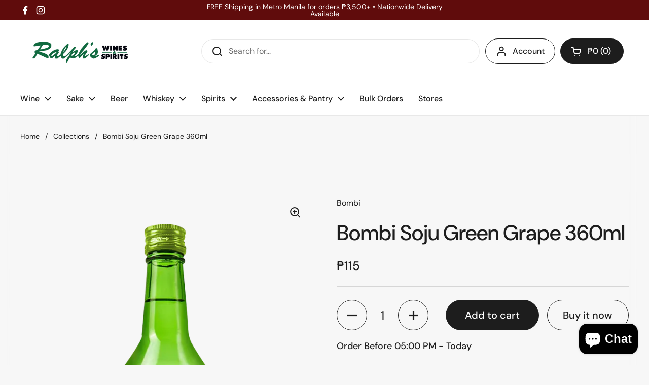

--- FILE ---
content_type: text/html; charset=utf-8
request_url: https://ralphs.com.ph/products/bombi-soju-green-grape-360ml
body_size: 58981
content:
<!doctype html>
<html class="no-js" lang="en" dir="ltr">
  <head>
    <meta charset="utf-8">
    <meta http-equiv="X-UA-Compatible" content="IE=edge,chrome=1">
    <meta name="viewport" content="width=device-width, initial-scale=1.0, height=device-height, minimum-scale=1.0">
    <meta name="google-site-verification" content="tsRMrKPVQfLF4xwGjJqdfqdJeAt-tzNZTUziE0oa0l0"><link rel="shortcut icon" href="//ralphs.com.ph/cdn/shop/files/Ralph_fav.2-01.png?crop=center&height=48&v=1613722509&width=48" type="image/png"><title>Bombi Soju Green Grape 360ml &ndash; Ralph&#39;s Wines and Spirits</title><meta name="description" content="BOMBI Soju is a Korean distilled beverage made of potatoes and grains. Like a pure vodka, it has a clean and natural sweet aftertaste.BOMBI&#39;s exceptional quality is derived BOMBI SOJU from the Jeju groundwater volcanic rock, which is filtered by ancient, deep-seated volcanic rock located from UNESCO&#39;s Natural Heritage ">

<meta property="og:site_name" content="Ralph&#39;s Wines and Spirits">
<meta property="og:url" content="https://ralphs.com.ph/products/bombi-soju-green-grape-360ml">
<meta property="og:title" content="Bombi Soju Green Grape 360ml">
<meta property="og:type" content="product">
<meta property="og:description" content="BOMBI Soju is a Korean distilled beverage made of potatoes and grains. Like a pure vodka, it has a clean and natural sweet aftertaste.BOMBI&#39;s exceptional quality is derived BOMBI SOJU from the Jeju groundwater volcanic rock, which is filtered by ancient, deep-seated volcanic rock located from UNESCO&#39;s Natural Heritage "><meta property="og:image" content="http://ralphs.com.ph/cdn/shop/files/BOMBISOJUGREENGRAPE360ML.png?v=1691126106">
  <meta property="og:image:secure_url" content="https://ralphs.com.ph/cdn/shop/files/BOMBISOJUGREENGRAPE360ML.png?v=1691126106">
  <meta property="og:image:width" content="800">
  <meta property="og:image:height" content="1040"><meta property="og:price:amount" content="115">
  <meta property="og:price:currency" content="PHP"><meta name="twitter:card" content="summary_large_image">
<meta name="twitter:title" content="Bombi Soju Green Grape 360ml">
<meta name="twitter:description" content="BOMBI Soju is a Korean distilled beverage made of potatoes and grains. Like a pure vodka, it has a clean and natural sweet aftertaste.BOMBI&#39;s exceptional quality is derived BOMBI SOJU from the Jeju groundwater volcanic rock, which is filtered by ancient, deep-seated volcanic rock located from UNESCO&#39;s Natural Heritage "><script type="application/ld+json">
  [
    {
      "@context": "https://schema.org",
      "@type": "WebSite",
      "name": "Ralph\u0026#39;s Wines and Spirits",
      "url": "https:\/\/ralphs.com.ph"
    },
    {
      "@context": "https://schema.org",
      "@type": "Organization",
      "name": "Ralph\u0026#39;s Wines and Spirits",
      "url": "https:\/\/ralphs.com.ph"
    }
  ]
</script>

<script type="application/ld+json">
{
  "@context": "http://schema.org",
  "@type": "BreadcrumbList",
  "itemListElement": [
    {
      "@type": "ListItem",
      "position": 1,
      "name": "Home",
      "item": "https://ralphs.com.ph"
    },{
        "@type": "ListItem",
        "position": 2,
        "name": "Bombi Soju Green Grape 360ml",
        "item": "https://ralphs.com.ph/products/bombi-soju-green-grape-360ml"
      }]
}
</script><script type="application/ld+json">{"@context":"http:\/\/schema.org\/","@id":"\/products\/bombi-soju-green-grape-360ml#product","@type":"Product","brand":{"@type":"Brand","name":"Bombi"},"category":"Soju","description":"BOMBI Soju is a Korean distilled beverage made of potatoes and grains. Like a pure vodka, it has a clean and natural sweet aftertaste.BOMBI's exceptional quality is derived BOMBI SOJU from the Jeju groundwater volcanic rock, which is filtered by ancient, deep-seated volcanic rock located from UNESCO's Natural Heritage site - the Jeju Island.\nFood Pairing: Enjoy it with your favorite Korean Food.\nABV: 12% \/ Origin: Korea","image":"https:\/\/ralphs.com.ph\/cdn\/shop\/files\/BOMBISOJUGREENGRAPE360ML.png?v=1691126106\u0026width=1920","name":"Bombi Soju Green Grape 360ml","offers":{"@id":"\/products\/bombi-soju-green-grape-360ml?variant=42460139192373#offer","@type":"Offer","availability":"http:\/\/schema.org\/InStock","price":"115.00","priceCurrency":"PHP","url":"https:\/\/ralphs.com.ph\/products\/bombi-soju-green-grape-360ml?variant=42460139192373"},"sku":"10000617","url":"https:\/\/ralphs.com.ph\/products\/bombi-soju-green-grape-360ml"}</script><link rel="canonical" href="https://ralphs.com.ph/products/bombi-soju-green-grape-360ml">

    <link rel="preconnect" href="https://cdn.shopify.com"><link rel="preconnect" href="https://fonts.shopifycdn.com" crossorigin><link href="//ralphs.com.ph/cdn/shop/t/100/assets/theme.css?v=34347789466939220971755158170" as="style" rel="preload"><link href="//ralphs.com.ph/cdn/shop/t/100/assets/section-header.css?v=19616007545645380111755158170" as="style" rel="preload"><link href="//ralphs.com.ph/cdn/shop/t/100/assets/section-main-product.css?v=49840437609464465631755158170" as="style" rel="preload">
	<link rel="preload" as="image" href="//ralphs.com.ph/cdn/shop/files/BOMBISOJUGREENGRAPE360ML.png?v=1691126106&width=480" imagesrcset="//ralphs.com.ph/cdn/shop/files/BOMBISOJUGREENGRAPE360ML.png?v=1691126106&width=240 240w,//ralphs.com.ph/cdn/shop/files/BOMBISOJUGREENGRAPE360ML.png?v=1691126106&width=360 360w,//ralphs.com.ph/cdn/shop/files/BOMBISOJUGREENGRAPE360ML.png?v=1691126106&width=420 420w,//ralphs.com.ph/cdn/shop/files/BOMBISOJUGREENGRAPE360ML.png?v=1691126106&width=480 480w,//ralphs.com.ph/cdn/shop/files/BOMBISOJUGREENGRAPE360ML.png?v=1691126106&width=640 640w" imagesizes="(max-width: 767px) calc(100vw - 20px), (max-width: 1360px) 50vw, calc(1360px / 2)">


<link rel="preload" href="//ralphs.com.ph/cdn/fonts/dm_sans/dmsans_n5.8a0f1984c77eb7186ceb87c4da2173ff65eb012e.woff2" as="font" type="font/woff2" crossorigin>
<link rel="preload" href="//ralphs.com.ph/cdn/fonts/dm_sans/dmsans_n4.ec80bd4dd7e1a334c969c265873491ae56018d72.woff2" as="font" type="font/woff2" crossorigin>
<style type="text/css">
@font-face {
  font-family: "DM Sans";
  font-weight: 500;
  font-style: normal;
  font-display: swap;
  src: url("//ralphs.com.ph/cdn/fonts/dm_sans/dmsans_n5.8a0f1984c77eb7186ceb87c4da2173ff65eb012e.woff2") format("woff2"),
       url("//ralphs.com.ph/cdn/fonts/dm_sans/dmsans_n5.9ad2e755a89e15b3d6c53259daad5fc9609888e6.woff") format("woff");
}
@font-face {
  font-family: "DM Sans";
  font-weight: 400;
  font-style: normal;
  font-display: swap;
  src: url("//ralphs.com.ph/cdn/fonts/dm_sans/dmsans_n4.ec80bd4dd7e1a334c969c265873491ae56018d72.woff2") format("woff2"),
       url("//ralphs.com.ph/cdn/fonts/dm_sans/dmsans_n4.87bdd914d8a61247b911147ae68e754d695c58a6.woff") format("woff");
}
@font-face {
  font-family: "DM Sans";
  font-weight: 500;
  font-style: normal;
  font-display: swap;
  src: url("//ralphs.com.ph/cdn/fonts/dm_sans/dmsans_n5.8a0f1984c77eb7186ceb87c4da2173ff65eb012e.woff2") format("woff2"),
       url("//ralphs.com.ph/cdn/fonts/dm_sans/dmsans_n5.9ad2e755a89e15b3d6c53259daad5fc9609888e6.woff") format("woff");
}
@font-face {
  font-family: "DM Sans";
  font-weight: 400;
  font-style: italic;
  font-display: swap;
  src: url("//ralphs.com.ph/cdn/fonts/dm_sans/dmsans_i4.b8fe05e69ee95d5a53155c346957d8cbf5081c1a.woff2") format("woff2"),
       url("//ralphs.com.ph/cdn/fonts/dm_sans/dmsans_i4.403fe28ee2ea63e142575c0aa47684d65f8c23a0.woff") format("woff");
}




</style>
<style type="text/css">

  :root {

    /* Direction */
    --direction:ltr;

    /* Font variables */

    --font-stack-headings: "DM Sans", sans-serif;
    --font-weight-headings: 500;
    --font-style-headings: normal;

    --font-stack-body: "DM Sans", sans-serif;
    --font-weight-body: 400;--font-weight-body-bold: 500;--font-style-body: normal;--font-weight-buttons: var(--font-weight-body-bold);--font-weight-menu: var(--font-weight-body-bold);--base-headings-size: 60;
    --base-headings-line: 1.2;
    --base-headings-spacing: 0.0em;
    --base-body-size: 16;
    --base-body-line: 1.5;
    --base-body-spacing: 0.0em;

    --base-menu-size: 16;

    /* Color variables */

    --color-background-header: #ffffff;
    --color-secondary-background-header: rgba(29, 29, 29, 0.08);
    --color-opacity-background-header: rgba(255, 255, 255, 0);
    --color-text-header: #1d1d1d;
    --color-foreground-header: #ffffff;
    --color-accent-header: #000000;
    --color-foreground-accent-header: #ffffff;
    --color-borders-header: rgba(29, 29, 29, 0.1);

    --color-background-main: #f7f7f7;
    --color-secondary-background-main: rgba(29, 29, 29, 0.08);
    --color-third-background-main: rgba(29, 29, 29, 0.04);
    --color-fourth-background-main: rgba(29, 29, 29, 0.02);
    --color-opacity-background-main: rgba(247, 247, 247, 0);
    --color-text-main: #1d1d1d;
    --color-foreground-main: #ffffff;
    --color-secondary-text-main: rgba(29, 29, 29, 0.62);
    --color-accent-main: #000000;
    --color-foreground-accent-main: #ffffff;
    --color-borders-main: rgba(29, 29, 29, 0.15);

    --color-background-cards: #ffffff;
    --color-gradient-cards: ;
    --color-text-cards: #1d1d1d;
    --color-foreground-cards: #ffffff;
    --color-secondary-text-cards: rgba(29, 29, 29, 0.6);
    --color-accent-cards: #000000;
    --color-foreground-accent-cards: #ffffff;
    --color-borders-cards: #e1e1e1;

    --color-background-footer: #ffffff;
    --color-text-footer: #000000;
    --color-accent-footer: #298556;
    --color-borders-footer: rgba(0, 0, 0, 0.15);

    --color-borders-forms-primary: rgba(29, 29, 29, 0.3);
    --color-borders-forms-secondary: rgba(29, 29, 29, 0.6);

    /* Borders */

    --border-width-cards: 1px;
    --border-radius-cards: 10px;
    --border-width-buttons: 1px;
    --border-radius-buttons: 30px;
    --border-width-forms: 1px;
    --border-radius-forms: 5px;

    /* Shadows */
    --shadow-x-cards: 0px;
    --shadow-y-cards: 0px;
    --shadow-blur-cards: 0px;
    --color-shadow-cards: rgba(0,0,0,0);
    --shadow-x-buttons: 0px;
    --shadow-y-buttons: 0px;
    --shadow-blur-buttons: 0px;
    --color-shadow-buttons: rgba(0,0,0,0);

    /* Layout */

    --grid-gap-original-base: 26px;
    --theme-max-width: 1360px;
    --container-vertical-space-base: 100px;
    --image-fit-padding: 10%;

  }
  
    @media screen and (max-width: 767px) {
      :root {
        --border-radius-cards: clamp(8px, 5px, 10px);
      }
    }
  

  .facets__summary, #main select, .sidebar select, .modal-content select {
    background-image: url('data:image/svg+xml;utf8,<svg width="13" height="8" fill="none" xmlns="http://www.w3.org/2000/svg"><path d="M1.414.086 7.9 6.57 6.485 7.985 0 1.5 1.414.086Z" fill="%231d1d1d"/><path d="M12.985 1.515 6.5 8 5.085 6.586 11.571.101l1.414 1.414Z" fill="%231d1d1d"/></svg>');
  }

  .card .star-rating__stars {
    background-image: url('data:image/svg+xml;utf8,<svg width="20" height="13" viewBox="0 0 14 13" fill="none" xmlns="http://www.w3.org/2000/svg"><path d="m7 0 1.572 4.837h5.085l-4.114 2.99 1.572 4.836L7 9.673l-4.114 2.99 1.571-4.837-4.114-2.99h5.085L7 0Z" stroke="%231d1d1d" stroke-width="1"/></svg>');
  }
  .card .star-rating__stars-active {
    background-image: url('data:image/svg+xml;utf8,<svg width="20" height="13" viewBox="0 0 14 13" fill="none" xmlns="http://www.w3.org/2000/svg"><path d="m7 0 1.572 4.837h5.085l-4.114 2.99 1.572 4.836L7 9.673l-4.114 2.99 1.571-4.837-4.114-2.99h5.085L7 0Z" fill="%231d1d1d" stroke-width="0"/></svg>');
  }

  .star-rating__stars {
    background-image: url('data:image/svg+xml;utf8,<svg width="20" height="13" viewBox="0 0 14 13" fill="none" xmlns="http://www.w3.org/2000/svg"><path d="m7 0 1.572 4.837h5.085l-4.114 2.99 1.572 4.836L7 9.673l-4.114 2.99 1.571-4.837-4.114-2.99h5.085L7 0Z" stroke="%231d1d1d" stroke-width="1"/></svg>');
  }
  .star-rating__stars-active {
    background-image: url('data:image/svg+xml;utf8,<svg width="20" height="13" viewBox="0 0 14 13" fill="none" xmlns="http://www.w3.org/2000/svg"><path d="m7 0 1.572 4.837h5.085l-4.114 2.99 1.572 4.836L7 9.673l-4.114 2.99 1.571-4.837-4.114-2.99h5.085L7 0Z" fill="%231d1d1d" stroke-width="0"/></svg>');
  }

  .product-item {}</style>

<style id="root-height">
  :root {
    --window-height: 100vh;
  }
</style>
<script type="text/javascript">
  window.KrownAssetLoader = {
    loadedScripts: new Set(),
    loadScript: function(url) {
      if (this.loadedScripts.has(url)) return;
      this.loadedScripts.add(url);
      const script = document.createElement('script');
      script.src = url;
      script.defer = true;
      document.head.appendChild(script);
    }
  };
</script><link href="//ralphs.com.ph/cdn/shop/t/100/assets/theme.css?v=34347789466939220971755158170" rel="stylesheet" type="text/css" media="all" />

    <script>window.performance && window.performance.mark && window.performance.mark('shopify.content_for_header.start');</script><meta name="google-site-verification" content="NLgKdHfXp3zlzoy9DfCkIqKEcGtWd8QO7-xGPV2YtjE">
<meta id="shopify-digital-wallet" name="shopify-digital-wallet" content="/26750728/digital_wallets/dialog">
<meta name="shopify-checkout-api-token" content="d5f86493ebf83870f226472fc63e6c59">
<meta id="in-context-paypal-metadata" data-shop-id="26750728" data-venmo-supported="false" data-environment="production" data-locale="en_US" data-paypal-v4="true" data-currency="PHP">
<link rel="alternate" type="application/json+oembed" href="https://ralphs.com.ph/products/bombi-soju-green-grape-360ml.oembed">
<script async="async" src="/checkouts/internal/preloads.js?locale=en-PH"></script>
<script id="shopify-features" type="application/json">{"accessToken":"d5f86493ebf83870f226472fc63e6c59","betas":["rich-media-storefront-analytics"],"domain":"ralphs.com.ph","predictiveSearch":true,"shopId":26750728,"locale":"en"}</script>
<script>var Shopify = Shopify || {};
Shopify.shop = "ralphs-wines-spirits.myshopify.com";
Shopify.locale = "en";
Shopify.currency = {"active":"PHP","rate":"1.0"};
Shopify.country = "PH";
Shopify.theme = {"name":"Updated copy of Local Base New ","id":141972766773,"schema_name":"Local","schema_version":"3.1.0","theme_store_id":1651,"role":"main"};
Shopify.theme.handle = "null";
Shopify.theme.style = {"id":null,"handle":null};
Shopify.cdnHost = "ralphs.com.ph/cdn";
Shopify.routes = Shopify.routes || {};
Shopify.routes.root = "/";</script>
<script type="module">!function(o){(o.Shopify=o.Shopify||{}).modules=!0}(window);</script>
<script>!function(o){function n(){var o=[];function n(){o.push(Array.prototype.slice.apply(arguments))}return n.q=o,n}var t=o.Shopify=o.Shopify||{};t.loadFeatures=n(),t.autoloadFeatures=n()}(window);</script>
<script id="shop-js-analytics" type="application/json">{"pageType":"product"}</script>
<script defer="defer" async type="module" src="//ralphs.com.ph/cdn/shopifycloud/shop-js/modules/v2/client.init-shop-cart-sync_C5BV16lS.en.esm.js"></script>
<script defer="defer" async type="module" src="//ralphs.com.ph/cdn/shopifycloud/shop-js/modules/v2/chunk.common_CygWptCX.esm.js"></script>
<script type="module">
  await import("//ralphs.com.ph/cdn/shopifycloud/shop-js/modules/v2/client.init-shop-cart-sync_C5BV16lS.en.esm.js");
await import("//ralphs.com.ph/cdn/shopifycloud/shop-js/modules/v2/chunk.common_CygWptCX.esm.js");

  window.Shopify.SignInWithShop?.initShopCartSync?.({"fedCMEnabled":true,"windoidEnabled":true});

</script>
<script>(function() {
  var isLoaded = false;
  function asyncLoad() {
    if (isLoaded) return;
    isLoaded = true;
    var urls = ["https:\/\/seo.apps.avada.io\/avada-seo-installed.js?shop=ralphs-wines-spirits.myshopify.com","https:\/\/trustbadge.shopclimb.com\/files\/js\/dist\/trustbadge.min.js?shop=ralphs-wines-spirits.myshopify.com","https:\/\/static.klaviyo.com\/onsite\/js\/XY8yE3\/klaviyo.js?company_id=XY8yE3\u0026shop=ralphs-wines-spirits.myshopify.com"];
    for (var i = 0; i < urls.length; i++) {
      var s = document.createElement('script');
      s.type = 'text/javascript';
      s.async = true;
      s.src = urls[i];
      var x = document.getElementsByTagName('script')[0];
      x.parentNode.insertBefore(s, x);
    }
  };
  if(window.attachEvent) {
    window.attachEvent('onload', asyncLoad);
  } else {
    window.addEventListener('load', asyncLoad, false);
  }
})();</script>
<script id="__st">var __st={"a":26750728,"offset":28800,"reqid":"7c7436ff-4571-4dd4-a421-9ae60b3655df-1768729742","pageurl":"ralphs.com.ph\/products\/bombi-soju-green-grape-360ml","u":"24145f441b5f","p":"product","rtyp":"product","rid":7219200163893};</script>
<script>window.ShopifyPaypalV4VisibilityTracking = true;</script>
<script id="captcha-bootstrap">!function(){'use strict';const t='contact',e='account',n='new_comment',o=[[t,t],['blogs',n],['comments',n],[t,'customer']],c=[[e,'customer_login'],[e,'guest_login'],[e,'recover_customer_password'],[e,'create_customer']],r=t=>t.map((([t,e])=>`form[action*='/${t}']:not([data-nocaptcha='true']) input[name='form_type'][value='${e}']`)).join(','),a=t=>()=>t?[...document.querySelectorAll(t)].map((t=>t.form)):[];function s(){const t=[...o],e=r(t);return a(e)}const i='password',u='form_key',d=['recaptcha-v3-token','g-recaptcha-response','h-captcha-response',i],f=()=>{try{return window.sessionStorage}catch{return}},m='__shopify_v',_=t=>t.elements[u];function p(t,e,n=!1){try{const o=window.sessionStorage,c=JSON.parse(o.getItem(e)),{data:r}=function(t){const{data:e,action:n}=t;return t[m]||n?{data:e,action:n}:{data:t,action:n}}(c);for(const[e,n]of Object.entries(r))t.elements[e]&&(t.elements[e].value=n);n&&o.removeItem(e)}catch(o){console.error('form repopulation failed',{error:o})}}const l='form_type',E='cptcha';function T(t){t.dataset[E]=!0}const w=window,h=w.document,L='Shopify',v='ce_forms',y='captcha';let A=!1;((t,e)=>{const n=(g='f06e6c50-85a8-45c8-87d0-21a2b65856fe',I='https://cdn.shopify.com/shopifycloud/storefront-forms-hcaptcha/ce_storefront_forms_captcha_hcaptcha.v1.5.2.iife.js',D={infoText:'Protected by hCaptcha',privacyText:'Privacy',termsText:'Terms'},(t,e,n)=>{const o=w[L][v],c=o.bindForm;if(c)return c(t,g,e,D).then(n);var r;o.q.push([[t,g,e,D],n]),r=I,A||(h.body.append(Object.assign(h.createElement('script'),{id:'captcha-provider',async:!0,src:r})),A=!0)});var g,I,D;w[L]=w[L]||{},w[L][v]=w[L][v]||{},w[L][v].q=[],w[L][y]=w[L][y]||{},w[L][y].protect=function(t,e){n(t,void 0,e),T(t)},Object.freeze(w[L][y]),function(t,e,n,w,h,L){const[v,y,A,g]=function(t,e,n){const i=e?o:[],u=t?c:[],d=[...i,...u],f=r(d),m=r(i),_=r(d.filter((([t,e])=>n.includes(e))));return[a(f),a(m),a(_),s()]}(w,h,L),I=t=>{const e=t.target;return e instanceof HTMLFormElement?e:e&&e.form},D=t=>v().includes(t);t.addEventListener('submit',(t=>{const e=I(t);if(!e)return;const n=D(e)&&!e.dataset.hcaptchaBound&&!e.dataset.recaptchaBound,o=_(e),c=g().includes(e)&&(!o||!o.value);(n||c)&&t.preventDefault(),c&&!n&&(function(t){try{if(!f())return;!function(t){const e=f();if(!e)return;const n=_(t);if(!n)return;const o=n.value;o&&e.removeItem(o)}(t);const e=Array.from(Array(32),(()=>Math.random().toString(36)[2])).join('');!function(t,e){_(t)||t.append(Object.assign(document.createElement('input'),{type:'hidden',name:u})),t.elements[u].value=e}(t,e),function(t,e){const n=f();if(!n)return;const o=[...t.querySelectorAll(`input[type='${i}']`)].map((({name:t})=>t)),c=[...d,...o],r={};for(const[a,s]of new FormData(t).entries())c.includes(a)||(r[a]=s);n.setItem(e,JSON.stringify({[m]:1,action:t.action,data:r}))}(t,e)}catch(e){console.error('failed to persist form',e)}}(e),e.submit())}));const S=(t,e)=>{t&&!t.dataset[E]&&(n(t,e.some((e=>e===t))),T(t))};for(const o of['focusin','change'])t.addEventListener(o,(t=>{const e=I(t);D(e)&&S(e,y())}));const B=e.get('form_key'),M=e.get(l),P=B&&M;t.addEventListener('DOMContentLoaded',(()=>{const t=y();if(P)for(const e of t)e.elements[l].value===M&&p(e,B);[...new Set([...A(),...v().filter((t=>'true'===t.dataset.shopifyCaptcha))])].forEach((e=>S(e,t)))}))}(h,new URLSearchParams(w.location.search),n,t,e,['guest_login'])})(!0,!0)}();</script>
<script integrity="sha256-4kQ18oKyAcykRKYeNunJcIwy7WH5gtpwJnB7kiuLZ1E=" data-source-attribution="shopify.loadfeatures" defer="defer" src="//ralphs.com.ph/cdn/shopifycloud/storefront/assets/storefront/load_feature-a0a9edcb.js" crossorigin="anonymous"></script>
<script data-source-attribution="shopify.dynamic_checkout.dynamic.init">var Shopify=Shopify||{};Shopify.PaymentButton=Shopify.PaymentButton||{isStorefrontPortableWallets:!0,init:function(){window.Shopify.PaymentButton.init=function(){};var t=document.createElement("script");t.src="https://ralphs.com.ph/cdn/shopifycloud/portable-wallets/latest/portable-wallets.en.js",t.type="module",document.head.appendChild(t)}};
</script>
<script data-source-attribution="shopify.dynamic_checkout.buyer_consent">
  function portableWalletsHideBuyerConsent(e){var t=document.getElementById("shopify-buyer-consent"),n=document.getElementById("shopify-subscription-policy-button");t&&n&&(t.classList.add("hidden"),t.setAttribute("aria-hidden","true"),n.removeEventListener("click",e))}function portableWalletsShowBuyerConsent(e){var t=document.getElementById("shopify-buyer-consent"),n=document.getElementById("shopify-subscription-policy-button");t&&n&&(t.classList.remove("hidden"),t.removeAttribute("aria-hidden"),n.addEventListener("click",e))}window.Shopify?.PaymentButton&&(window.Shopify.PaymentButton.hideBuyerConsent=portableWalletsHideBuyerConsent,window.Shopify.PaymentButton.showBuyerConsent=portableWalletsShowBuyerConsent);
</script>
<script>
  function portableWalletsCleanup(e){e&&e.src&&console.error("Failed to load portable wallets script "+e.src);var t=document.querySelectorAll("shopify-accelerated-checkout .shopify-payment-button__skeleton, shopify-accelerated-checkout-cart .wallet-cart-button__skeleton"),e=document.getElementById("shopify-buyer-consent");for(let e=0;e<t.length;e++)t[e].remove();e&&e.remove()}function portableWalletsNotLoadedAsModule(e){e instanceof ErrorEvent&&"string"==typeof e.message&&e.message.includes("import.meta")&&"string"==typeof e.filename&&e.filename.includes("portable-wallets")&&(window.removeEventListener("error",portableWalletsNotLoadedAsModule),window.Shopify.PaymentButton.failedToLoad=e,"loading"===document.readyState?document.addEventListener("DOMContentLoaded",window.Shopify.PaymentButton.init):window.Shopify.PaymentButton.init())}window.addEventListener("error",portableWalletsNotLoadedAsModule);
</script>

<script type="module" src="https://ralphs.com.ph/cdn/shopifycloud/portable-wallets/latest/portable-wallets.en.js" onError="portableWalletsCleanup(this)" crossorigin="anonymous"></script>
<script nomodule>
  document.addEventListener("DOMContentLoaded", portableWalletsCleanup);
</script>

<link id="shopify-accelerated-checkout-styles" rel="stylesheet" media="screen" href="https://ralphs.com.ph/cdn/shopifycloud/portable-wallets/latest/accelerated-checkout-backwards-compat.css" crossorigin="anonymous">
<style id="shopify-accelerated-checkout-cart">
        #shopify-buyer-consent {
  margin-top: 1em;
  display: inline-block;
  width: 100%;
}

#shopify-buyer-consent.hidden {
  display: none;
}

#shopify-subscription-policy-button {
  background: none;
  border: none;
  padding: 0;
  text-decoration: underline;
  font-size: inherit;
  cursor: pointer;
}

#shopify-subscription-policy-button::before {
  box-shadow: none;
}

      </style>

<script>window.performance && window.performance.mark && window.performance.mark('shopify.content_for_header.end');</script>

    <script>
      const rbi = [];
      const ribSetSize = (img) => {
        if (img.offsetWidth / img.dataset.ratio < img.offsetHeight) {
          img.setAttribute('sizes', `${Math.ceil(img.offsetHeight * img.dataset.ratio)}px`);
        } else {
          img.setAttribute('sizes', `${Math.ceil(img.offsetWidth)}px`);
        }
      };
      const debounce = (fn, wait) => {
        let t;
        return (...args) => {
          clearTimeout(t);
          t = setTimeout(() => fn.apply(this, args), wait);
        };
      };
      window.KEYCODES = {
        TAB: 9,
        ESC: 27,
        DOWN: 40,
        RIGHT: 39,
        UP: 38,
        LEFT: 37,
        RETURN: 13,
      };
      window.addEventListener(
        'resize',
        debounce(() => {
          for (let img of rbi) {
            ribSetSize(img);
          }
        }, 250)
      );
    </script><noscript>
      <link rel="stylesheet" href="//ralphs.com.ph/cdn/shop/t/100/assets/theme-noscript.css?v=42099867224588620941755158170">
    </noscript>

    <!-- Google tag (gtag.js) -->
    <script async src="https://www.googletagmanager.com/gtag/js?id=G-9ZPPDKZ93T"></script>
    <script>
      window.dataLayer = window.dataLayer || [];
      function gtag() {
        dataLayer.push(arguments);
      }
      gtag('js', new Date());
      gtag('config', 'G-9ZPPDKZ93T');
    </script>
  <script src="https://cdn.shopify.com/extensions/7bc9bb47-adfa-4267-963e-cadee5096caf/inbox-1252/assets/inbox-chat-loader.js" type="text/javascript" defer="defer"></script>
<link href="https://monorail-edge.shopifysvc.com" rel="dns-prefetch">
<script>(function(){if ("sendBeacon" in navigator && "performance" in window) {try {var session_token_from_headers = performance.getEntriesByType('navigation')[0].serverTiming.find(x => x.name == '_s').description;} catch {var session_token_from_headers = undefined;}var session_cookie_matches = document.cookie.match(/_shopify_s=([^;]*)/);var session_token_from_cookie = session_cookie_matches && session_cookie_matches.length === 2 ? session_cookie_matches[1] : "";var session_token = session_token_from_headers || session_token_from_cookie || "";function handle_abandonment_event(e) {var entries = performance.getEntries().filter(function(entry) {return /monorail-edge.shopifysvc.com/.test(entry.name);});if (!window.abandonment_tracked && entries.length === 0) {window.abandonment_tracked = true;var currentMs = Date.now();var navigation_start = performance.timing.navigationStart;var payload = {shop_id: 26750728,url: window.location.href,navigation_start,duration: currentMs - navigation_start,session_token,page_type: "product"};window.navigator.sendBeacon("https://monorail-edge.shopifysvc.com/v1/produce", JSON.stringify({schema_id: "online_store_buyer_site_abandonment/1.1",payload: payload,metadata: {event_created_at_ms: currentMs,event_sent_at_ms: currentMs}}));}}window.addEventListener('pagehide', handle_abandonment_event);}}());</script>
<script id="web-pixels-manager-setup">(function e(e,d,r,n,o){if(void 0===o&&(o={}),!Boolean(null===(a=null===(i=window.Shopify)||void 0===i?void 0:i.analytics)||void 0===a?void 0:a.replayQueue)){var i,a;window.Shopify=window.Shopify||{};var t=window.Shopify;t.analytics=t.analytics||{};var s=t.analytics;s.replayQueue=[],s.publish=function(e,d,r){return s.replayQueue.push([e,d,r]),!0};try{self.performance.mark("wpm:start")}catch(e){}var l=function(){var e={modern:/Edge?\/(1{2}[4-9]|1[2-9]\d|[2-9]\d{2}|\d{4,})\.\d+(\.\d+|)|Firefox\/(1{2}[4-9]|1[2-9]\d|[2-9]\d{2}|\d{4,})\.\d+(\.\d+|)|Chrom(ium|e)\/(9{2}|\d{3,})\.\d+(\.\d+|)|(Maci|X1{2}).+ Version\/(15\.\d+|(1[6-9]|[2-9]\d|\d{3,})\.\d+)([,.]\d+|)( \(\w+\)|)( Mobile\/\w+|) Safari\/|Chrome.+OPR\/(9{2}|\d{3,})\.\d+\.\d+|(CPU[ +]OS|iPhone[ +]OS|CPU[ +]iPhone|CPU IPhone OS|CPU iPad OS)[ +]+(15[._]\d+|(1[6-9]|[2-9]\d|\d{3,})[._]\d+)([._]\d+|)|Android:?[ /-](13[3-9]|1[4-9]\d|[2-9]\d{2}|\d{4,})(\.\d+|)(\.\d+|)|Android.+Firefox\/(13[5-9]|1[4-9]\d|[2-9]\d{2}|\d{4,})\.\d+(\.\d+|)|Android.+Chrom(ium|e)\/(13[3-9]|1[4-9]\d|[2-9]\d{2}|\d{4,})\.\d+(\.\d+|)|SamsungBrowser\/([2-9]\d|\d{3,})\.\d+/,legacy:/Edge?\/(1[6-9]|[2-9]\d|\d{3,})\.\d+(\.\d+|)|Firefox\/(5[4-9]|[6-9]\d|\d{3,})\.\d+(\.\d+|)|Chrom(ium|e)\/(5[1-9]|[6-9]\d|\d{3,})\.\d+(\.\d+|)([\d.]+$|.*Safari\/(?![\d.]+ Edge\/[\d.]+$))|(Maci|X1{2}).+ Version\/(10\.\d+|(1[1-9]|[2-9]\d|\d{3,})\.\d+)([,.]\d+|)( \(\w+\)|)( Mobile\/\w+|) Safari\/|Chrome.+OPR\/(3[89]|[4-9]\d|\d{3,})\.\d+\.\d+|(CPU[ +]OS|iPhone[ +]OS|CPU[ +]iPhone|CPU IPhone OS|CPU iPad OS)[ +]+(10[._]\d+|(1[1-9]|[2-9]\d|\d{3,})[._]\d+)([._]\d+|)|Android:?[ /-](13[3-9]|1[4-9]\d|[2-9]\d{2}|\d{4,})(\.\d+|)(\.\d+|)|Mobile Safari.+OPR\/([89]\d|\d{3,})\.\d+\.\d+|Android.+Firefox\/(13[5-9]|1[4-9]\d|[2-9]\d{2}|\d{4,})\.\d+(\.\d+|)|Android.+Chrom(ium|e)\/(13[3-9]|1[4-9]\d|[2-9]\d{2}|\d{4,})\.\d+(\.\d+|)|Android.+(UC? ?Browser|UCWEB|U3)[ /]?(15\.([5-9]|\d{2,})|(1[6-9]|[2-9]\d|\d{3,})\.\d+)\.\d+|SamsungBrowser\/(5\.\d+|([6-9]|\d{2,})\.\d+)|Android.+MQ{2}Browser\/(14(\.(9|\d{2,})|)|(1[5-9]|[2-9]\d|\d{3,})(\.\d+|))(\.\d+|)|K[Aa][Ii]OS\/(3\.\d+|([4-9]|\d{2,})\.\d+)(\.\d+|)/},d=e.modern,r=e.legacy,n=navigator.userAgent;return n.match(d)?"modern":n.match(r)?"legacy":"unknown"}(),u="modern"===l?"modern":"legacy",c=(null!=n?n:{modern:"",legacy:""})[u],f=function(e){return[e.baseUrl,"/wpm","/b",e.hashVersion,"modern"===e.buildTarget?"m":"l",".js"].join("")}({baseUrl:d,hashVersion:r,buildTarget:u}),m=function(e){var d=e.version,r=e.bundleTarget,n=e.surface,o=e.pageUrl,i=e.monorailEndpoint;return{emit:function(e){var a=e.status,t=e.errorMsg,s=(new Date).getTime(),l=JSON.stringify({metadata:{event_sent_at_ms:s},events:[{schema_id:"web_pixels_manager_load/3.1",payload:{version:d,bundle_target:r,page_url:o,status:a,surface:n,error_msg:t},metadata:{event_created_at_ms:s}}]});if(!i)return console&&console.warn&&console.warn("[Web Pixels Manager] No Monorail endpoint provided, skipping logging."),!1;try{return self.navigator.sendBeacon.bind(self.navigator)(i,l)}catch(e){}var u=new XMLHttpRequest;try{return u.open("POST",i,!0),u.setRequestHeader("Content-Type","text/plain"),u.send(l),!0}catch(e){return console&&console.warn&&console.warn("[Web Pixels Manager] Got an unhandled error while logging to Monorail."),!1}}}}({version:r,bundleTarget:l,surface:e.surface,pageUrl:self.location.href,monorailEndpoint:e.monorailEndpoint});try{o.browserTarget=l,function(e){var d=e.src,r=e.async,n=void 0===r||r,o=e.onload,i=e.onerror,a=e.sri,t=e.scriptDataAttributes,s=void 0===t?{}:t,l=document.createElement("script"),u=document.querySelector("head"),c=document.querySelector("body");if(l.async=n,l.src=d,a&&(l.integrity=a,l.crossOrigin="anonymous"),s)for(var f in s)if(Object.prototype.hasOwnProperty.call(s,f))try{l.dataset[f]=s[f]}catch(e){}if(o&&l.addEventListener("load",o),i&&l.addEventListener("error",i),u)u.appendChild(l);else{if(!c)throw new Error("Did not find a head or body element to append the script");c.appendChild(l)}}({src:f,async:!0,onload:function(){if(!function(){var e,d;return Boolean(null===(d=null===(e=window.Shopify)||void 0===e?void 0:e.analytics)||void 0===d?void 0:d.initialized)}()){var d=window.webPixelsManager.init(e)||void 0;if(d){var r=window.Shopify.analytics;r.replayQueue.forEach((function(e){var r=e[0],n=e[1],o=e[2];d.publishCustomEvent(r,n,o)})),r.replayQueue=[],r.publish=d.publishCustomEvent,r.visitor=d.visitor,r.initialized=!0}}},onerror:function(){return m.emit({status:"failed",errorMsg:"".concat(f," has failed to load")})},sri:function(e){var d=/^sha384-[A-Za-z0-9+/=]+$/;return"string"==typeof e&&d.test(e)}(c)?c:"",scriptDataAttributes:o}),m.emit({status:"loading"})}catch(e){m.emit({status:"failed",errorMsg:(null==e?void 0:e.message)||"Unknown error"})}}})({shopId: 26750728,storefrontBaseUrl: "https://ralphs.com.ph",extensionsBaseUrl: "https://extensions.shopifycdn.com/cdn/shopifycloud/web-pixels-manager",monorailEndpoint: "https://monorail-edge.shopifysvc.com/unstable/produce_batch",surface: "storefront-renderer",enabledBetaFlags: ["2dca8a86"],webPixelsConfigList: [{"id":"1381105717","configuration":"{\"webPixelName\":\"Judge.me\"}","eventPayloadVersion":"v1","runtimeContext":"STRICT","scriptVersion":"34ad157958823915625854214640f0bf","type":"APP","apiClientId":683015,"privacyPurposes":["ANALYTICS"],"dataSharingAdjustments":{"protectedCustomerApprovalScopes":["read_customer_email","read_customer_name","read_customer_personal_data","read_customer_phone"]}},{"id":"1262813237","configuration":"{\"accountID\":\"XY8yE3\",\"webPixelConfig\":\"eyJlbmFibGVBZGRlZFRvQ2FydEV2ZW50cyI6IHRydWV9\"}","eventPayloadVersion":"v1","runtimeContext":"STRICT","scriptVersion":"524f6c1ee37bacdca7657a665bdca589","type":"APP","apiClientId":123074,"privacyPurposes":["ANALYTICS","MARKETING"],"dataSharingAdjustments":{"protectedCustomerApprovalScopes":["read_customer_address","read_customer_email","read_customer_name","read_customer_personal_data","read_customer_phone"]}},{"id":"160530485","configuration":"{\"pixel_id\":\"739737260285770\",\"pixel_type\":\"facebook_pixel\",\"metaapp_system_user_token\":\"-\"}","eventPayloadVersion":"v1","runtimeContext":"OPEN","scriptVersion":"ca16bc87fe92b6042fbaa3acc2fbdaa6","type":"APP","apiClientId":2329312,"privacyPurposes":["ANALYTICS","MARKETING","SALE_OF_DATA"],"dataSharingAdjustments":{"protectedCustomerApprovalScopes":["read_customer_address","read_customer_email","read_customer_name","read_customer_personal_data","read_customer_phone"]}},{"id":"94011445","eventPayloadVersion":"v1","runtimeContext":"LAX","scriptVersion":"1","type":"CUSTOM","privacyPurposes":["ANALYTICS"],"name":"Google Analytics tag (migrated)"},{"id":"shopify-app-pixel","configuration":"{}","eventPayloadVersion":"v1","runtimeContext":"STRICT","scriptVersion":"0450","apiClientId":"shopify-pixel","type":"APP","privacyPurposes":["ANALYTICS","MARKETING"]},{"id":"shopify-custom-pixel","eventPayloadVersion":"v1","runtimeContext":"LAX","scriptVersion":"0450","apiClientId":"shopify-pixel","type":"CUSTOM","privacyPurposes":["ANALYTICS","MARKETING"]}],isMerchantRequest: false,initData: {"shop":{"name":"Ralph's Wines and Spirits","paymentSettings":{"currencyCode":"PHP"},"myshopifyDomain":"ralphs-wines-spirits.myshopify.com","countryCode":"PH","storefrontUrl":"https:\/\/ralphs.com.ph"},"customer":null,"cart":null,"checkout":null,"productVariants":[{"price":{"amount":115.0,"currencyCode":"PHP"},"product":{"title":"Bombi Soju Green Grape 360ml","vendor":"Bombi","id":"7219200163893","untranslatedTitle":"Bombi Soju Green Grape 360ml","url":"\/products\/bombi-soju-green-grape-360ml","type":"Soju"},"id":"42460139192373","image":{"src":"\/\/ralphs.com.ph\/cdn\/shop\/files\/BOMBISOJUGREENGRAPE360ML.png?v=1691126106"},"sku":"10000617","title":"Default Title","untranslatedTitle":"Default Title"}],"purchasingCompany":null},},"https://ralphs.com.ph/cdn","fcfee988w5aeb613cpc8e4bc33m6693e112",{"modern":"","legacy":""},{"shopId":"26750728","storefrontBaseUrl":"https:\/\/ralphs.com.ph","extensionBaseUrl":"https:\/\/extensions.shopifycdn.com\/cdn\/shopifycloud\/web-pixels-manager","surface":"storefront-renderer","enabledBetaFlags":"[\"2dca8a86\"]","isMerchantRequest":"false","hashVersion":"fcfee988w5aeb613cpc8e4bc33m6693e112","publish":"custom","events":"[[\"page_viewed\",{}],[\"product_viewed\",{\"productVariant\":{\"price\":{\"amount\":115.0,\"currencyCode\":\"PHP\"},\"product\":{\"title\":\"Bombi Soju Green Grape 360ml\",\"vendor\":\"Bombi\",\"id\":\"7219200163893\",\"untranslatedTitle\":\"Bombi Soju Green Grape 360ml\",\"url\":\"\/products\/bombi-soju-green-grape-360ml\",\"type\":\"Soju\"},\"id\":\"42460139192373\",\"image\":{\"src\":\"\/\/ralphs.com.ph\/cdn\/shop\/files\/BOMBISOJUGREENGRAPE360ML.png?v=1691126106\"},\"sku\":\"10000617\",\"title\":\"Default Title\",\"untranslatedTitle\":\"Default Title\"}}]]"});</script><script>
  window.ShopifyAnalytics = window.ShopifyAnalytics || {};
  window.ShopifyAnalytics.meta = window.ShopifyAnalytics.meta || {};
  window.ShopifyAnalytics.meta.currency = 'PHP';
  var meta = {"product":{"id":7219200163893,"gid":"gid:\/\/shopify\/Product\/7219200163893","vendor":"Bombi","type":"Soju","handle":"bombi-soju-green-grape-360ml","variants":[{"id":42460139192373,"price":11500,"name":"Bombi Soju Green Grape 360ml","public_title":null,"sku":"10000617"}],"remote":false},"page":{"pageType":"product","resourceType":"product","resourceId":7219200163893,"requestId":"7c7436ff-4571-4dd4-a421-9ae60b3655df-1768729742"}};
  for (var attr in meta) {
    window.ShopifyAnalytics.meta[attr] = meta[attr];
  }
</script>
<script class="analytics">
  (function () {
    var customDocumentWrite = function(content) {
      var jquery = null;

      if (window.jQuery) {
        jquery = window.jQuery;
      } else if (window.Checkout && window.Checkout.$) {
        jquery = window.Checkout.$;
      }

      if (jquery) {
        jquery('body').append(content);
      }
    };

    var hasLoggedConversion = function(token) {
      if (token) {
        return document.cookie.indexOf('loggedConversion=' + token) !== -1;
      }
      return false;
    }

    var setCookieIfConversion = function(token) {
      if (token) {
        var twoMonthsFromNow = new Date(Date.now());
        twoMonthsFromNow.setMonth(twoMonthsFromNow.getMonth() + 2);

        document.cookie = 'loggedConversion=' + token + '; expires=' + twoMonthsFromNow;
      }
    }

    var trekkie = window.ShopifyAnalytics.lib = window.trekkie = window.trekkie || [];
    if (trekkie.integrations) {
      return;
    }
    trekkie.methods = [
      'identify',
      'page',
      'ready',
      'track',
      'trackForm',
      'trackLink'
    ];
    trekkie.factory = function(method) {
      return function() {
        var args = Array.prototype.slice.call(arguments);
        args.unshift(method);
        trekkie.push(args);
        return trekkie;
      };
    };
    for (var i = 0; i < trekkie.methods.length; i++) {
      var key = trekkie.methods[i];
      trekkie[key] = trekkie.factory(key);
    }
    trekkie.load = function(config) {
      trekkie.config = config || {};
      trekkie.config.initialDocumentCookie = document.cookie;
      var first = document.getElementsByTagName('script')[0];
      var script = document.createElement('script');
      script.type = 'text/javascript';
      script.onerror = function(e) {
        var scriptFallback = document.createElement('script');
        scriptFallback.type = 'text/javascript';
        scriptFallback.onerror = function(error) {
                var Monorail = {
      produce: function produce(monorailDomain, schemaId, payload) {
        var currentMs = new Date().getTime();
        var event = {
          schema_id: schemaId,
          payload: payload,
          metadata: {
            event_created_at_ms: currentMs,
            event_sent_at_ms: currentMs
          }
        };
        return Monorail.sendRequest("https://" + monorailDomain + "/v1/produce", JSON.stringify(event));
      },
      sendRequest: function sendRequest(endpointUrl, payload) {
        // Try the sendBeacon API
        if (window && window.navigator && typeof window.navigator.sendBeacon === 'function' && typeof window.Blob === 'function' && !Monorail.isIos12()) {
          var blobData = new window.Blob([payload], {
            type: 'text/plain'
          });

          if (window.navigator.sendBeacon(endpointUrl, blobData)) {
            return true;
          } // sendBeacon was not successful

        } // XHR beacon

        var xhr = new XMLHttpRequest();

        try {
          xhr.open('POST', endpointUrl);
          xhr.setRequestHeader('Content-Type', 'text/plain');
          xhr.send(payload);
        } catch (e) {
          console.log(e);
        }

        return false;
      },
      isIos12: function isIos12() {
        return window.navigator.userAgent.lastIndexOf('iPhone; CPU iPhone OS 12_') !== -1 || window.navigator.userAgent.lastIndexOf('iPad; CPU OS 12_') !== -1;
      }
    };
    Monorail.produce('monorail-edge.shopifysvc.com',
      'trekkie_storefront_load_errors/1.1',
      {shop_id: 26750728,
      theme_id: 141972766773,
      app_name: "storefront",
      context_url: window.location.href,
      source_url: "//ralphs.com.ph/cdn/s/trekkie.storefront.cd680fe47e6c39ca5d5df5f0a32d569bc48c0f27.min.js"});

        };
        scriptFallback.async = true;
        scriptFallback.src = '//ralphs.com.ph/cdn/s/trekkie.storefront.cd680fe47e6c39ca5d5df5f0a32d569bc48c0f27.min.js';
        first.parentNode.insertBefore(scriptFallback, first);
      };
      script.async = true;
      script.src = '//ralphs.com.ph/cdn/s/trekkie.storefront.cd680fe47e6c39ca5d5df5f0a32d569bc48c0f27.min.js';
      first.parentNode.insertBefore(script, first);
    };
    trekkie.load(
      {"Trekkie":{"appName":"storefront","development":false,"defaultAttributes":{"shopId":26750728,"isMerchantRequest":null,"themeId":141972766773,"themeCityHash":"13713467343416537798","contentLanguage":"en","currency":"PHP"},"isServerSideCookieWritingEnabled":true,"monorailRegion":"shop_domain","enabledBetaFlags":["65f19447"]},"Session Attribution":{},"S2S":{"facebookCapiEnabled":true,"source":"trekkie-storefront-renderer","apiClientId":580111}}
    );

    var loaded = false;
    trekkie.ready(function() {
      if (loaded) return;
      loaded = true;

      window.ShopifyAnalytics.lib = window.trekkie;

      var originalDocumentWrite = document.write;
      document.write = customDocumentWrite;
      try { window.ShopifyAnalytics.merchantGoogleAnalytics.call(this); } catch(error) {};
      document.write = originalDocumentWrite;

      window.ShopifyAnalytics.lib.page(null,{"pageType":"product","resourceType":"product","resourceId":7219200163893,"requestId":"7c7436ff-4571-4dd4-a421-9ae60b3655df-1768729742","shopifyEmitted":true});

      var match = window.location.pathname.match(/checkouts\/(.+)\/(thank_you|post_purchase)/)
      var token = match? match[1]: undefined;
      if (!hasLoggedConversion(token)) {
        setCookieIfConversion(token);
        window.ShopifyAnalytics.lib.track("Viewed Product",{"currency":"PHP","variantId":42460139192373,"productId":7219200163893,"productGid":"gid:\/\/shopify\/Product\/7219200163893","name":"Bombi Soju Green Grape 360ml","price":"115.00","sku":"10000617","brand":"Bombi","variant":null,"category":"Soju","nonInteraction":true,"remote":false},undefined,undefined,{"shopifyEmitted":true});
      window.ShopifyAnalytics.lib.track("monorail:\/\/trekkie_storefront_viewed_product\/1.1",{"currency":"PHP","variantId":42460139192373,"productId":7219200163893,"productGid":"gid:\/\/shopify\/Product\/7219200163893","name":"Bombi Soju Green Grape 360ml","price":"115.00","sku":"10000617","brand":"Bombi","variant":null,"category":"Soju","nonInteraction":true,"remote":false,"referer":"https:\/\/ralphs.com.ph\/products\/bombi-soju-green-grape-360ml"});
      }
    });


        var eventsListenerScript = document.createElement('script');
        eventsListenerScript.async = true;
        eventsListenerScript.src = "//ralphs.com.ph/cdn/shopifycloud/storefront/assets/shop_events_listener-3da45d37.js";
        document.getElementsByTagName('head')[0].appendChild(eventsListenerScript);

})();</script>
  <script>
  if (!window.ga || (window.ga && typeof window.ga !== 'function')) {
    window.ga = function ga() {
      (window.ga.q = window.ga.q || []).push(arguments);
      if (window.Shopify && window.Shopify.analytics && typeof window.Shopify.analytics.publish === 'function') {
        window.Shopify.analytics.publish("ga_stub_called", {}, {sendTo: "google_osp_migration"});
      }
      console.error("Shopify's Google Analytics stub called with:", Array.from(arguments), "\nSee https://help.shopify.com/manual/promoting-marketing/pixels/pixel-migration#google for more information.");
    };
    if (window.Shopify && window.Shopify.analytics && typeof window.Shopify.analytics.publish === 'function') {
      window.Shopify.analytics.publish("ga_stub_initialized", {}, {sendTo: "google_osp_migration"});
    }
  }
</script>
<script
  defer
  src="https://ralphs.com.ph/cdn/shopifycloud/perf-kit/shopify-perf-kit-3.0.4.min.js"
  data-application="storefront-renderer"
  data-shop-id="26750728"
  data-render-region="gcp-us-central1"
  data-page-type="product"
  data-theme-instance-id="141972766773"
  data-theme-name="Local"
  data-theme-version="3.1.0"
  data-monorail-region="shop_domain"
  data-resource-timing-sampling-rate="10"
  data-shs="true"
  data-shs-beacon="true"
  data-shs-export-with-fetch="true"
  data-shs-logs-sample-rate="1"
  data-shs-beacon-endpoint="https://ralphs.com.ph/api/collect"
></script>
</head>

  <body
    id="bombi-soju-green-grape-360ml"
    class="
      no-touchevents
      
      template-product template-product
      
      
      
       sidebars-has-scrollbars 
    "
  >
    <script type="text/javascript">
      if ('ontouchstart' in window || (window.DocumentTouch && document instanceof DocumentTouch)) {
        document.querySelector('body').classList.remove('no-touchevents');
        document.querySelector('body').classList.add('touchevents');
      }
    </script>

    <a href="#main" class="visually-hidden skip-to-content" tabindex="0" data-js-inert>Skip to content</a>
    <div id="screen-reader-info" aria-live="polite" class="visually-hidden"></div>

    <link href="//ralphs.com.ph/cdn/shop/t/100/assets/section-header.css?v=19616007545645380111755158170" rel="stylesheet" type="text/css" media="all" /><!-- BEGIN sections: header-group -->
<div id="shopify-section-sections--18283416354869__announcement" class="shopify-section shopify-section-group-header-group mount-announcement-bar"><announcement-bar id="announcement-sections--18283416354869__announcement" style="display:block" data-js-inert>
    <div class="container--large">
      <div class="announcement-bar">
        <div class="announcement-bar__social-icons lap-hide"><div class="social-icons"><a href="https://www.facebook.com/ralphswines.ph" target="_blank">
      <span class="visually-hidden">Facebook</span>
      <span class="icon" aria-hidden="true"><svg fill="none" height="120" viewBox="0 0 120 120" width="120" xmlns="http://www.w3.org/2000/svg"><path d="m81.3942 66.8069 2.8527-18.2698h-17.8237v-11.8507c0-5.0051 2.4876-9.8755 10.4751-9.8755h8.1017v-15.5765s-7.3485-1.2344-14.4004-1.2344c-14.6743 0-24.2822 8.7533-24.2822 24.5991v13.938h-16.3174v18.2698h16.3174v44.1931h20.083v-44.1931z" fill="#000"/></svg></span>
    </a><a href="https://www.instagram.com/ralphs.ph/" target="_blank">
      <span class="visually-hidden">Instagram</span>
      <span class="icon" aria-hidden="true"><svg fill="none" height="120" viewBox="0 0 120 120" width="120" xmlns="http://www.w3.org/2000/svg"><path d="m60 10c-13.606 0-15.2957.0667-20.6092.289-5.3357.2668-8.9595 1.0894-12.1387 2.3344-3.2903 1.2895-6.0916 3.0013-8.8484 5.7803-2.779 2.7568-4.5131 5.5581-5.7803 8.8484-1.245 3.1792-2.0676 6.803-2.3344 12.1387-.2445 5.3357-.289 7.0254-.289 20.6092s.0667 15.2957.289 20.6092c.2668 5.3357 1.0894 8.9595 2.3344 12.1387 1.2895 3.2903 3.0013 6.0916 5.7803 8.8481 2.7568 2.779 5.5581 4.513 8.8484 5.781 3.1792 1.222 6.8253 2.067 12.1387 2.334 5.3357.245 7.0254.289 20.6092.289s15.2957-.067 20.6092-.289c5.3357-.267 8.9595-1.112 12.1387-2.334 3.2903-1.29 6.0916-3.002 8.8481-5.781 2.779-2.7565 4.513-5.5578 5.781-8.8481 1.222-3.1792 2.067-6.8253 2.334-12.1387.245-5.3357.289-7.0254.289-20.6092s-.067-15.2957-.289-20.6092c-.267-5.3357-1.112-8.9817-2.334-12.1387-1.29-3.2903-3.002-6.0916-5.781-8.8484-2.7565-2.779-5.5578-4.5131-8.8481-5.7803-3.1792-1.245-6.8253-2.0676-12.1387-2.3344-5.3135-.2445-7.0032-.289-20.6092-.289zm0 9.004c13.3615 0 14.94.0667 20.2312.289 4.8688.2223 7.5145 1.0449 9.2708 1.7341 2.3566.9115 3.9795 1.9787 5.7581 3.735 1.7341 1.7341 2.8235 3.4015 3.735 5.7581.6892 1.7564 1.5119 4.402 1.7339 9.2708.223 5.269.289 6.8697.289 20.2312s-.066 14.94-.311 20.2312c-.267 4.8689-1.0672 7.5145-1.7564 9.2708-.9559 2.3566-2.0008 3.9796-3.7572 5.7581-1.7563 1.7342-3.446 2.8235-5.7581 3.735-1.7341.6892-4.4242 1.5117-9.3152 1.7337-5.3135.223-6.8698.289-20.2535.289s-14.94-.066-20.2534-.311c-4.8689-.267-7.559-1.0669-9.3153-1.7561-2.3788-.956-4.0018-2.0009-5.7581-3.7573-1.7563-1.7563-2.8902-3.4459-3.735-5.7581-.7114-1.7341-1.5118-4.4242-1.7563-9.3152-.1779-5.2468-.2668-6.8697-.2668-20.1868 0-13.317.0889-14.9399.2668-20.2534.2668-4.8911 1.0671-7.5589 1.7563-9.3153.8671-2.3788 1.9787-4.0017 3.735-5.7581 1.7341-1.7341 3.3793-2.8679 5.7581-3.7572 1.7563-.6892 4.3797-1.4896 9.2708-1.7341 5.3135-.2001 6.8697-.2668 20.2312-.2668zm0 15.3402c-14.2063 0-25.6781 11.494-25.6781 25.678 0 14.2063 11.494 25.6781 25.6781 25.6781 14.2063 0 25.6781-11.494 25.6781-25.6781 0-14.184-11.494-25.678-25.6781-25.678zm0 42.3521c-9.2263 0-16.6741-7.4477-16.6741-16.6741 0-9.2263 7.4478-16.674 16.6741-16.674s16.6741 7.4477 16.6741 16.674c0 9.2264-7.4478 16.6741-16.6741 16.6741zm32.7257-43.3748c0 3.3348-2.7124 6.0026-6.0027 6.0026-3.3348 0-6.0027-2.69-6.0027-6.0026s2.7123-6.0027 6.0027-6.0027c3.2903 0 6.0027 2.6901 6.0027 6.0027z" fill="#000"/></svg></span>
    </a></div></div>

        <div class="announcement-bar__content"><div class="announcement-bar__slider" data-js-slider><span class="announcement" >FREE Shipping in Metro Manila for orders ₱3,500+ • Nationwide Delivery Available
</span></div></div>

        <div class="announcement-bar__localization-form lap-hide"></div>
      </div>
    </div>
  </announcement-bar>

  <style data-shopify>
#announcement-sections--18283416354869__announcement .announcement-bar, #announcement-sections--18283416354869__announcement .announcement-bar a, #announcement-sections--18283416354869__announcement .announcement-bar .localization-form__item-text {
        color: #ffffff;
      }
      #announcement-sections--18283416354869__announcement .announcement-bar svg *, #announcement-sections--18283416354869__announcement .announcement-bar .localization-form__item-symbol * {
        fill: #ffffff;
      }#announcement-sections--18283416354869__announcement, #announcement-sections--18283416354869__announcement .announcement-bar__content-nav {
        background: #600c0c;
      }</style>

</div><div id="shopify-section-sections--18283416354869__header" class="shopify-section shopify-section-group-header-group site-header-container mount-header"><style data-shopify>
  .header__top {
    --header-logo: 81px;
  }
  @media screen and (max-width: 767px) {
    .header__top {
      --header-logo: 80px;
    }
    #logo-sticky .logo-img {
      --header-logo: 80px
    }
  }
  @media screen and (min-width: 1361px) {
    .site-nav.style--classic .submenu.mega-menu {
      width: 100vw;
      max-width: 100%;
      margin-inline-start: 0;
    }
  }
</style>
<main-header
  id="site-header"
  class="site-header "
  data-js-inert
  
    data-sticky-header
  
>
  <div class="header-container header-container--top  hide-border-on-portable ">
    <div class="header__top container--large">
      <!-- logo -->

      <div id="logo" class="logo"><a
            class="logo-img "
            title="Ralph&#39;s Wines and Spirits"
            href="/"
            style="height:var(--header-logo)"
          ><img
              src="//ralphs.com.ph/cdn/shop/files/Ralphs_HD_logo_without_Handlers_f63b9175-7f1c-4ff2-82c9-bbed09d94edc.png?v=1686809259"
              alt="Ralph&#39;s Wines and Spirits"
              width="2708"
              height="930"
              style="width: 236px; object-fit:contain"
            >
          </a>
          <a
            class="logo-txt  logo-txt--hidden "
            title="Ralph&#39;s Wines and Spirits"
            href="/"
            data-no-instant
          >Ralph&#39;s Wines and Spirits</a>
        
      </div>

      <!-- header blocks -->

      <div class="header-actions header-actions--buttons  header-actions--show-search  portable-hide"><search-form style="position:relative">
            <div class="button button--outline button--icon button--outline-hover button--no-padding button--no-hover site-search-handle">
              <span class="button__icon" role="img" aria-hidden="true"><svg width="22" height="22" viewBox="0 0 22 22" fill="none" xmlns="http://www.w3.org/2000/svg"><circle cx="10.5" cy="10.5" r="7.5" stroke="black" stroke-width="2" style="fill:none!important"/><path d="M17.1213 15.2929L16.4142 14.5858L15 16L15.7071 16.7071L17.1213 15.2929ZM19.2426 20.2426C19.6331 20.6332 20.2663 20.6332 20.6568 20.2426C21.0473 19.8521 21.0473 19.219 20.6568 18.8284L19.2426 20.2426ZM15.7071 16.7071L19.2426 20.2426L20.6568 18.8284L17.1213 15.2929L15.7071 16.7071Z" fill="black" style="stroke:none!important"/></svg></span>
              <form action="/search" method="get" role="search" autocomplete="off">
                <input
                  name="q"
                  type="search"
                  autocomplete="off"
                  placeholder="Search for..."
                  aria-label="Search for..."
                  data-js-search-input
                  data-js-focus-overlay="search-results-overlay-desktop"
                >
                <button type="submit" style="display:none">Submit</button>
              </form>
            </div>
            <div
              class="search-results-overlay"
              id="search-results-overlay-desktop"
              onclick="this.classList.remove('active')"
              style="display:none"
            ></div>
            <div class="search-results-container" data-js-search-results></div>
          </search-form>
<a class="button button--outline button--icon" href="/account/login"><span class="button__icon" role="img" aria-hidden="true"><svg width="22" height="22" viewBox="0 0 22 22" fill="none" xmlns="http://www.w3.org/2000/svg"><path d="M18.3333 19.25V17.4167C18.3333 16.4442 17.947 15.5116 17.2593 14.8239C16.5717 14.1363 15.6391 13.75 14.6666 13.75H7.33329C6.36083 13.75 5.4282 14.1363 4.74057 14.8239C4.05293 15.5116 3.66663 16.4442 3.66663 17.4167V19.25" stroke="white" stroke-width="2" stroke-linecap="round" stroke-linejoin="round" style="fill:none!important"/><path d="M11 10.0833C13.0251 10.0833 14.6667 8.44171 14.6667 6.41667C14.6667 4.39162 13.0251 2.75 11 2.75C8.975 2.75 7.33337 4.39162 7.33337 6.41667C7.33337 8.44171 8.975 10.0833 11 10.0833Z" stroke="white" stroke-width="2" stroke-linecap="round" stroke-linejoin="round" style="fill:none!important"/></svg></span>
          Account
          </a>
<a
          class="button button--solid button--icon no-js-hidden button--cart-handle"
          
            data-js-sidebar-handle aria-expanded="false" aria-controls="site-cart-sidebar" role="button"
          
          title="Open cart"
          tabindex="0"
        >
          <span class="visually-hidden">Open cart</span>
          <span class="button__icon" role="img" aria-hidden="true"><svg width="22" height="22" viewBox="0 0 22 22" fill="none" xmlns="http://www.w3.org/2000/svg" style="margin-left:-2px"><path class="circle" d="M9.5 20C9.77614 20 10 19.7761 10 19.5C10 19.2239 9.77614 19 9.5 19C9.22386 19 9 19.2239 9 19.5C9 19.7761 9.22386 20 9.5 20Z" fill="none" stroke="white" stroke-width="2" stroke-linecap="round" stroke-linejoin="round"/><path class="circle" d="M18.5 20C18.7761 20 19 19.7761 19 19.5C19 19.2239 18.7761 19 18.5 19C18.2239 19 18 19.2239 18 19.5C18 19.7761 18.2239 20 18.5 20Z" fill="white" stroke="white" stroke-width="2" stroke-linecap="round" stroke-linejoin="round" /><path d="M3 3H6.27273L8.46545 13.7117C8.54027 14.08 8.7452 14.4109 9.04436 14.6464C9.34351 14.8818 9.71784 15.0069 10.1018 14.9997H18.0545C18.4385 15.0069 18.8129 14.8818 19.112 14.6464C19.4112 14.4109 19.6161 14.08 19.6909 13.7117L21 6.9999H7.09091" stroke="white" stroke-width="2" stroke-linecap="round" stroke-linejoin="round" style="fill:none !important"/></svg></span>
          <span class="visually-hidden">Shopping Cart
            Total:</span
          >
          <span data-header-cart-total>₱0</span>
          <span data-header-cart-count class="element--wrap-paranth" aria-hidden="true">0</span>
          <span class="visually-hidden"> products in your cart</span>
        </a>

        <noscript>
          <a
            class="button button--solid button--icon button--regular data-js-hidden"
            href="/cart"
            tabindex="0"
          >
            <span class="button__icon" role="img" aria-hidden="true"><svg width="22" height="22" viewBox="0 0 22 22" fill="none" xmlns="http://www.w3.org/2000/svg" style="margin-left:-2px"><path class="circle" d="M9.5 20C9.77614 20 10 19.7761 10 19.5C10 19.2239 9.77614 19 9.5 19C9.22386 19 9 19.2239 9 19.5C9 19.7761 9.22386 20 9.5 20Z" fill="none" stroke="white" stroke-width="2" stroke-linecap="round" stroke-linejoin="round"/><path class="circle" d="M18.5 20C18.7761 20 19 19.7761 19 19.5C19 19.2239 18.7761 19 18.5 19C18.2239 19 18 19.2239 18 19.5C18 19.7761 18.2239 20 18.5 20Z" fill="white" stroke="white" stroke-width="2" stroke-linecap="round" stroke-linejoin="round" /><path d="M3 3H6.27273L8.46545 13.7117C8.54027 14.08 8.7452 14.4109 9.04436 14.6464C9.34351 14.8818 9.71784 15.0069 10.1018 14.9997H18.0545C18.4385 15.0069 18.8129 14.8818 19.112 14.6464C19.4112 14.4109 19.6161 14.08 19.6909 13.7117L21 6.9999H7.09091" stroke="white" stroke-width="2" stroke-linecap="round" stroke-linejoin="round" style="fill:none !important"/></svg></span>
            <span data-header-cart-total aria-hidden="true">₱0</span
            >&nbsp; (<span data-header-cart-count aria-hidden="true">0</span>)
          </a>
        </noscript>
      </div>

      <button
        data-js-sidebar-handle
        class="mobile-menu-button hide portable-show"
        aria-expanded="false"
        aria-controls="site-menu-sidebar"
      >
        <span class="visually-hidden">Open menu</span><svg fill="none" height="16" viewBox="0 0 20 16" width="20" xmlns="http://www.w3.org/2000/svg"><g fill="#000"><path d="m0 0h20v2h-20z"/><path d="m0 7h20v2h-20z"/><path d="m0 14h20v2h-20z"/></g></svg></button>

      <a
        
          data-js-sidebar-handle aria-expanded="false" aria-controls="site-cart-sidebar" role="button"
        
        class="mobile-cart-button hide portable-show"
        title="Open cart"
        tabindex="0"
      >
        <span class="visually-hidden">Open cart</span><svg width="22" height="22" viewBox="0 0 22 22" fill="none" xmlns="http://www.w3.org/2000/svg" style="margin-left:-2px"><path class="circle" d="M9.5 20C9.77614 20 10 19.7761 10 19.5C10 19.2239 9.77614 19 9.5 19C9.22386 19 9 19.2239 9 19.5C9 19.7761 9.22386 20 9.5 20Z" fill="none" stroke="white" stroke-width="2" stroke-linecap="round" stroke-linejoin="round"/><path class="circle" d="M18.5 20C18.7761 20 19 19.7761 19 19.5C19 19.2239 18.7761 19 18.5 19C18.2239 19 18 19.2239 18 19.5C18 19.7761 18.2239 20 18.5 20Z" fill="white" stroke="white" stroke-width="2" stroke-linecap="round" stroke-linejoin="round" /><path d="M3 3H6.27273L8.46545 13.7117C8.54027 14.08 8.7452 14.4109 9.04436 14.6464C9.34351 14.8818 9.71784 15.0069 10.1018 14.9997H18.0545C18.4385 15.0069 18.8129 14.8818 19.112 14.6464C19.4112 14.4109 19.6161 14.08 19.6909 13.7117L21 6.9999H7.09091" stroke="white" stroke-width="2" stroke-linecap="round" stroke-linejoin="round" style="fill:none !important"/></svg><span data-header-cart-count aria-hidden="true">0</span>
      </a>
    </div>
  </div>

  <!-- header menu --><div
    class="
      header-container header-container--bottom  no-header-blocks 
      portable-hide
    "
  >
    <div class="header__bottom container--large">
      <span class="scrollable-navigation-button scrollable-navigation-button--left" aria-hidden="true"><svg width="13" height="8" fill="none" xmlns="http://www.w3.org/2000/svg"><path d="M1.414.086 7.9 6.57 6.485 7.985 0 1.5 1.414.086Z" fill="#000"/><path d="M12.985 1.515 6.5 8 5.085 6.586 11.571.101l1.414 1.414Z" fill="#000"/></svg></span>
      <scrollable-navigation class="header-links"><div class="site-nav style--classic">

	<div class="site-nav-container">

		<nav><ul class="link-list"><li 
						
							class="has-submenu" 
						 
						id="menu-item-wine"
					>

						<a 
							class="menu-link  " 
							href="/collections/wine"
							
								aria-controls="SiteNavLabel-wine-classic" aria-expanded="false" aria-haspopup="true"
							
						>

							<span><span class="text-animation--underline-in-header">Wine</span></span>

							
								<span class="icon"><svg width="13" height="8" fill="none" xmlns="http://www.w3.org/2000/svg"><path d="M1.414.086 7.9 6.57 6.485 7.985 0 1.5 1.414.086Z" fill="#000"/><path d="M12.985 1.515 6.5 8 5.085 6.586 11.571.101l1.414 1.414Z" fill="#000"/></svg></span>
							

						</a>

						

							<ul 
								class="submenu  normal-menu " 
								id="SiteNavLabel-wine-classic"
							>

								<div class="submenu-holder "><li 
												
											><a class="menu-link   no-focus-link " 
													href="/collections/wine"
													
												>
													<span><span class="text-animation--underline-in-header">View All</span></span></a></li><li 
												
													class="has-babymenu"
												
											><a class="menu-link  " 
													href="/pages/popular-and-trending"
													
														aria-controls="SiteNavLabel-popular-trending-classic" aria-expanded="false" aria-haspopup="true"
													
												>
													<span><span class="text-animation--underline-in-header">Popular &amp; Trending</span></span><span class="icon"><svg width="13" height="8" fill="none" xmlns="http://www.w3.org/2000/svg"><path d="M1.414.086 7.9 6.57 6.485 7.985 0 1.5 1.414.086Z" fill="#000"/><path d="M12.985 1.515 6.5 8 5.085 6.586 11.571.101l1.414 1.414Z" fill="#000"/></svg></span></a><div class="babymenu">
														<ul 
															id="SiteNavLabel-popular-trending-classic"
														>
																<li><a title="Fine &amp; Rare Wines" class="menu-link  no-focus-link" href="/collections/fine-rare"><span><span class="text-animation--underline-in-header">Fine &amp; Rare Wines</span></span></a></li>
															
																<li><a title="Natural, Organic, Biodynamic, and Vegan Wines" class="menu-link  no-focus-link" href="/collections/organic-biodynamic-and-vegan-wines"><span><span class="text-animation--underline-in-header">Natural, Organic, Biodynamic, and Vegan Wines</span></span></a></li>
															
																<li><a title="Bordeaux Wines" class="menu-link  no-focus-link" href="/collections/bordeaux-wine"><span><span class="text-animation--underline-in-header">Bordeaux Wines</span></span></a></li>
															
																<li><a title="Burgundy Wines" class="menu-link  no-focus-link" href="/collections/burgundy"><span><span class="text-animation--underline-in-header">Burgundy Wines</span></span></a></li>
															
																<li><a title="Italian Wines" class="menu-link  no-focus-link" href="/collections/italy"><span><span class="text-animation--underline-in-header">Italian Wines</span></span></a></li>
															
																<li><a title="90+ Points" class="menu-link  no-focus-link" href="/collections/90-points"><span><span class="text-animation--underline-in-header">90+ Points</span></span></a></li>
															
																<li><a title="Champagne Bollinger" class="menu-link  no-focus-link" href="/collections/bollinger-champagne"><span><span class="text-animation--underline-in-header">Champagne Bollinger</span></span></a></li>
															

														</ul></div></li><li 
												
													class="has-babymenu"
												
											><a class="menu-link  " 
													href="/collections/red-wine"
													
														aria-controls="SiteNavLabel-red-wine-classic" aria-expanded="false" aria-haspopup="true"
													
												>
													<span><span class="text-animation--underline-in-header">Red Wine</span></span><span class="icon"><svg width="13" height="8" fill="none" xmlns="http://www.w3.org/2000/svg"><path d="M1.414.086 7.9 6.57 6.485 7.985 0 1.5 1.414.086Z" fill="#000"/><path d="M12.985 1.515 6.5 8 5.085 6.586 11.571.101l1.414 1.414Z" fill="#000"/></svg></span></a><div class="babymenu">
														<ul 
															id="SiteNavLabel-red-wine-classic"
														>
																<li><a title="Show All" class="menu-link  no-focus-link" href="/collections/red-wine"><span><span class="text-animation--underline-in-header">Show All</span></span></a></li>
															
																<li><a title="Bordeaux Wines" class="menu-link  no-focus-link" href="/collections/bordeaux-red-wine"><span><span class="text-animation--underline-in-header">Bordeaux Wines</span></span></a></li>
															
																<li><a title="Cabernet Sauvignon" class="menu-link  no-focus-link" href="/collections/cabernet-sauvignon-wine"><span><span class="text-animation--underline-in-header">Cabernet Sauvignon</span></span></a></li>
															
																<li><a title="Malbec" class="menu-link  no-focus-link" href="/collections/malbec-wine"><span><span class="text-animation--underline-in-header">Malbec</span></span></a></li>
															
																<li><a title="Merlot" class="menu-link  no-focus-link" href="/collections/merlot-wine"><span><span class="text-animation--underline-in-header">Merlot</span></span></a></li>
															
																<li><a title="Moscato" class="menu-link  no-focus-link" href="/collections/moscato-wine"><span><span class="text-animation--underline-in-header">Moscato</span></span></a></li>
															
																<li><a title="Pinot Noir" class="menu-link  no-focus-link" href="/collections/pinot-noir-wine"><span><span class="text-animation--underline-in-header">Pinot Noir</span></span></a></li>
															
																<li><a title="Sangiovese" class="menu-link  no-focus-link" href="/collections/sangiovese"><span><span class="text-animation--underline-in-header">Sangiovese</span></span></a></li>
															
																<li><a title="Syrah / Shiraz" class="menu-link  no-focus-link" href="/collections/shiraz-syrah-wine"><span><span class="text-animation--underline-in-header">Syrah / Shiraz</span></span></a></li>
															
																<li><a title="Tempranillo" class="menu-link  no-focus-link" href="/collections/tempranillo-wine"><span><span class="text-animation--underline-in-header">Tempranillo</span></span></a></li>
															
																<li><a title="Zinfandel" class="menu-link  no-focus-link" href="/collections/zinfandel-wine"><span><span class="text-animation--underline-in-header">Zinfandel</span></span></a></li>
															

														</ul></div></li><li 
												
													class="has-babymenu"
												
											><a class="menu-link  " 
													href="#"
													
														aria-controls="SiteNavLabel-white-wine-classic" aria-expanded="false" aria-haspopup="true"
													
												>
													<span><span class="text-animation--underline-in-header">White Wine</span></span><span class="icon"><svg width="13" height="8" fill="none" xmlns="http://www.w3.org/2000/svg"><path d="M1.414.086 7.9 6.57 6.485 7.985 0 1.5 1.414.086Z" fill="#000"/><path d="M12.985 1.515 6.5 8 5.085 6.586 11.571.101l1.414 1.414Z" fill="#000"/></svg></span></a><div class="babymenu">
														<ul 
															id="SiteNavLabel-white-wine-classic"
														>
																<li><a title="Shop All" class="menu-link  no-focus-link" href="/collections/white-wine"><span><span class="text-animation--underline-in-header">Shop All</span></span></a></li>
															
																<li><a title="Chardonnay" class="menu-link  no-focus-link" href="/collections/chardonnay-wine"><span><span class="text-animation--underline-in-header">Chardonnay</span></span></a></li>
															
																<li><a title="Chenin Blanc" class="menu-link  no-focus-link" href="/collections/chenin-blanc-wine"><span><span class="text-animation--underline-in-header">Chenin Blanc</span></span></a></li>
															
																<li><a title="Moscato" class="menu-link  no-focus-link" href="/collections/moscato-wine"><span><span class="text-animation--underline-in-header">Moscato</span></span></a></li>
															
																<li><a title="Pinot Grigio/Gris" class="menu-link  no-focus-link" href="/collections/pinot-grigio-wine"><span><span class="text-animation--underline-in-header">Pinot Grigio/Gris</span></span></a></li>
															
																<li><a title="Riesling" class="menu-link  no-focus-link" href="/collections/riesling-wine"><span><span class="text-animation--underline-in-header">Riesling</span></span></a></li>
															
																<li><a title="Sauvignon Blanc" class="menu-link  no-focus-link" href="/collections/sauvignon-blanc-wine"><span><span class="text-animation--underline-in-header">Sauvignon Blanc</span></span></a></li>
															

														</ul></div></li><li 
												
													class="has-babymenu"
												
											><a class="menu-link  " 
													href="#"
													
														aria-controls="SiteNavLabel-champagne-sparkling-wine-classic" aria-expanded="false" aria-haspopup="true"
													
												>
													<span><span class="text-animation--underline-in-header">Champagne &amp; Sparkling Wine</span></span><span class="icon"><svg width="13" height="8" fill="none" xmlns="http://www.w3.org/2000/svg"><path d="M1.414.086 7.9 6.57 6.485 7.985 0 1.5 1.414.086Z" fill="#000"/><path d="M12.985 1.515 6.5 8 5.085 6.586 11.571.101l1.414 1.414Z" fill="#000"/></svg></span></a><div class="babymenu">
														<ul 
															id="SiteNavLabel-champagne-sparkling-wine-classic"
														>
																<li><a title="Shop All" class="menu-link  no-focus-link" href="/collections/champagne-sparkling-wine"><span><span class="text-animation--underline-in-header">Shop All</span></span></a></li>
															
																<li><a title="Cava" class="menu-link  no-focus-link" href="/collections/cava"><span><span class="text-animation--underline-in-header">Cava</span></span></a></li>
															
																<li><a title="Champagne" class="menu-link  no-focus-link" href="/collections/champagne-wine"><span><span class="text-animation--underline-in-header">Champagne</span></span></a></li>
															
																<li><a title="Prosecco" class="menu-link  no-focus-link" href="/collections/prosecco"><span><span class="text-animation--underline-in-header">Prosecco</span></span></a></li>
															
																<li><a title="Sparkling Rose" class="menu-link  no-focus-link" href="/collections/sparkling-rose"><span><span class="text-animation--underline-in-header">Sparkling Rose</span></span></a></li>
															

														</ul></div></li><li 
												
											><a class="menu-link   no-focus-link " 
													href="/collections/rose-wine"
													
												>
													<span><span class="text-animation--underline-in-header">Rose</span></span></a></li><li 
												
													class="has-babymenu"
												
											><a class="menu-link  " 
													href="#"
													
														aria-controls="SiteNavLabel-dessert-fortified-wines-classic" aria-expanded="false" aria-haspopup="true"
													
												>
													<span><span class="text-animation--underline-in-header">Dessert &amp; Fortified Wines</span></span><span class="icon"><svg width="13" height="8" fill="none" xmlns="http://www.w3.org/2000/svg"><path d="M1.414.086 7.9 6.57 6.485 7.985 0 1.5 1.414.086Z" fill="#000"/><path d="M12.985 1.515 6.5 8 5.085 6.586 11.571.101l1.414 1.414Z" fill="#000"/></svg></span></a><div class="babymenu">
														<ul 
															id="SiteNavLabel-dessert-fortified-wines-classic"
														>
																<li><a title="Dessert and Fortified" class="menu-link  no-focus-link" href="/collections/dessert-fortified-wine"><span><span class="text-animation--underline-in-header">Dessert and Fortified</span></span></a></li>
															
																<li><a title="Moscato" class="menu-link  no-focus-link" href="/collections/moscato-wine"><span><span class="text-animation--underline-in-header">Moscato</span></span></a></li>
															
																<li><a title="Sherry" class="menu-link  no-focus-link" href="/collections/sherry-wines"><span><span class="text-animation--underline-in-header">Sherry</span></span></a></li>
															
																<li><a title="Port Wine" class="menu-link  no-focus-link" href="/collections/port-wine"><span><span class="text-animation--underline-in-header">Port Wine</span></span></a></li>
															
																<li><a title="Tokaji" class="menu-link  no-focus-link" href="/collections/tokaji"><span><span class="text-animation--underline-in-header">Tokaji</span></span></a></li>
															
																<li><a title="Shop All" class="menu-link  no-focus-link" href="/collections/dessert-fortified-wine"><span><span class="text-animation--underline-in-header">Shop All</span></span></a></li>
															

														</ul></div></li><li 
												
													class="has-babymenu"
												
											><a class="menu-link  " 
													href="#"
													
														aria-controls="SiteNavLabel-popular-brands-classic" aria-expanded="false" aria-haspopup="true"
													
												>
													<span><span class="text-animation--underline-in-header">Popular Brands</span></span><span class="icon"><svg width="13" height="8" fill="none" xmlns="http://www.w3.org/2000/svg"><path d="M1.414.086 7.9 6.57 6.485 7.985 0 1.5 1.414.086Z" fill="#000"/><path d="M12.985 1.515 6.5 8 5.085 6.586 11.571.101l1.414 1.414Z" fill="#000"/></svg></span></a><div class="babymenu">
														<ul 
															id="SiteNavLabel-popular-brands-classic"
														>
																<li><a title="Montes" class="menu-link  no-focus-link" href="/collections/montes"><span><span class="text-animation--underline-in-header">Montes</span></span></a></li>
															
																<li><a title="Marques De Murrieta" class="menu-link  no-focus-link" href="/collections/marques-de-murrieta"><span><span class="text-animation--underline-in-header">Marques De Murrieta</span></span></a></li>
															
																<li><a title="Bouchard Pere &amp; Fils" class="menu-link  no-focus-link" href="/collections/bouchard-pere-fils"><span><span class="text-animation--underline-in-header">Bouchard Pere &amp; Fils</span></span></a></li>
															
																<li><a title="Le Grand Noir" class="menu-link  no-focus-link" href="/collections/le-grand-noir"><span><span class="text-animation--underline-in-header">Le Grand Noir</span></span></a></li>
															
																<li><a title="Allegrini" class="menu-link  no-focus-link" href="/collections/allegrini-wine"><span><span class="text-animation--underline-in-header">Allegrini</span></span></a></li>
															
																<li><a title="Champagne Marguet" class="menu-link  no-focus-link" href="/collections/champagne-marguet"><span><span class="text-animation--underline-in-header">Champagne Marguet</span></span></a></li>
															
																<li><a title="Bouchard Pere &amp; Fils" class="menu-link  no-focus-link" href="/collections/bouchard-pere-fils"><span><span class="text-animation--underline-in-header">Bouchard Pere &amp; Fils</span></span></a></li>
															
																<li><a title="Wente" class="menu-link  no-focus-link" href="/collections/wente-wine"><span><span class="text-animation--underline-in-header">Wente</span></span></a></li>
															
																<li><a title="Susana Balbo" class="menu-link  no-focus-link" href="/collections/susana-balbo"><span><span class="text-animation--underline-in-header">Susana Balbo</span></span></a></li>
															
																<li><a title="Shop All" class="menu-link  no-focus-link" href="/collections/wine"><span><span class="text-animation--underline-in-header">Shop All</span></span></a></li>
															

														</ul></div></li><li 
												
													class="has-babymenu"
												
											><a class="menu-link  " 
													href="#"
													
														aria-controls="SiteNavLabel-countries-classic" aria-expanded="false" aria-haspopup="true"
													
												>
													<span><span class="text-animation--underline-in-header">Countries</span></span><span class="icon"><svg width="13" height="8" fill="none" xmlns="http://www.w3.org/2000/svg"><path d="M1.414.086 7.9 6.57 6.485 7.985 0 1.5 1.414.086Z" fill="#000"/><path d="M12.985 1.515 6.5 8 5.085 6.586 11.571.101l1.414 1.414Z" fill="#000"/></svg></span></a><div class="babymenu">
														<ul 
															id="SiteNavLabel-countries-classic"
														>
																<li><a title="Australia" class="menu-link  no-focus-link" href="/collections/australian-wine"><span><span class="text-animation--underline-in-header">Australia</span></span></a></li>
															
																<li><a title="Chile" class="menu-link  no-focus-link" href="/collections/chile-wine"><span><span class="text-animation--underline-in-header">Chile</span></span></a></li>
															
																<li><a title="France" class="menu-link  no-focus-link" href="/collections/france-wine"><span><span class="text-animation--underline-in-header">France</span></span></a></li>
															
																<li><a title="Germany" class="menu-link  no-focus-link" href="/collections/germany-wine"><span><span class="text-animation--underline-in-header">Germany</span></span></a></li>
															
																<li><a title="Italy" class="menu-link  no-focus-link" href="/collections/italy-wine"><span><span class="text-animation--underline-in-header">Italy</span></span></a></li>
															
																<li><a title="Japan" class="menu-link  no-focus-link" href="/collections/japan-wine"><span><span class="text-animation--underline-in-header">Japan</span></span></a></li>
															
																<li><a title="New Zealand" class="menu-link  no-focus-link" href="/collections/new-zealand-wine"><span><span class="text-animation--underline-in-header">New Zealand</span></span></a></li>
															
																<li><a title="Portugal" class="menu-link  no-focus-link" href="/collections/portugal"><span><span class="text-animation--underline-in-header">Portugal</span></span></a></li>
															
																<li><a title="Spain" class="menu-link  no-focus-link" href="/collections/spain-wine"><span><span class="text-animation--underline-in-header">Spain</span></span></a></li>
															
																<li><a title="South Africa" class="menu-link  no-focus-link" href="/collections/south-africa-wine"><span><span class="text-animation--underline-in-header">South Africa</span></span></a></li>
															
																<li><a title="United States" class="menu-link  no-focus-link" href="/collections/united-states-wine"><span><span class="text-animation--underline-in-header">United States</span></span></a></li>
															
																<li><a title="View All" class="menu-link  no-focus-link" href="/collections/wine"><span><span class="text-animation--underline-in-header">View All</span></span></a></li>
															

														</ul></div></li></div>

							</ul>

						

					</li><li 
						
							class="has-submenu" 
						 
						id="menu-item-sake"
					>

						<a 
							class="menu-link  " 
							href="/collections/sake"
							
								aria-controls="SiteNavLabel-sake-classic" aria-expanded="false" aria-haspopup="true"
							
						>

							<span><span class="text-animation--underline-in-header">Sake</span></span>

							
								<span class="icon"><svg width="13" height="8" fill="none" xmlns="http://www.w3.org/2000/svg"><path d="M1.414.086 7.9 6.57 6.485 7.985 0 1.5 1.414.086Z" fill="#000"/><path d="M12.985 1.515 6.5 8 5.085 6.586 11.571.101l1.414 1.414Z" fill="#000"/></svg></span>
							

						</a>

						

							<ul 
								class="submenu  normal-menu " 
								id="SiteNavLabel-sake-classic"
							>

								<div class="submenu-holder "><li 
												
											><a class="menu-link   no-focus-link " 
													href="/collections/sake"
													
												>
													<span><span class="text-animation--underline-in-header">View All</span></span></a></li><li 
												
											><a class="menu-link   no-focus-link " 
													href="/collections/fine-rare-sakes"
													
												>
													<span><span class="text-animation--underline-in-header">Fine &amp; Rare Sake</span></span></a></li><li 
												
													class="has-babymenu"
												
											><a class="menu-link  " 
													href="#"
													
														aria-controls="SiteNavLabel-popular-brands-classic" aria-expanded="false" aria-haspopup="true"
													
												>
													<span><span class="text-animation--underline-in-header">Popular Brands</span></span><span class="icon"><svg width="13" height="8" fill="none" xmlns="http://www.w3.org/2000/svg"><path d="M1.414.086 7.9 6.57 6.485 7.985 0 1.5 1.414.086Z" fill="#000"/><path d="M12.985 1.515 6.5 8 5.085 6.586 11.571.101l1.414 1.414Z" fill="#000"/></svg></span></a><div class="babymenu">
														<ul 
															id="SiteNavLabel-popular-brands-classic"
														>
																<li><a title="Amabuki Shuzo" class="menu-link  no-focus-link" href="/collections/amabuki-shuzo"><span><span class="text-animation--underline-in-header">Amabuki Shuzo</span></span></a></li>
															
																<li><a title="Dassai" class="menu-link  no-focus-link" href="/collections/dassai"><span><span class="text-animation--underline-in-header">Dassai</span></span></a></li>
															
																<li><a title="Gekkeikan" class="menu-link  no-focus-link" href="/collections/gekkeikan"><span><span class="text-animation--underline-in-header">Gekkeikan</span></span></a></li>
															
																<li><a title="Hakkaisan" class="menu-link  no-focus-link" href="/collections/hakkaisan"><span><span class="text-animation--underline-in-header">Hakkaisan</span></span></a></li>
															
																<li><a title="Hakushika" class="menu-link  no-focus-link" href="/collections/hakushika"><span><span class="text-animation--underline-in-header">Hakushika</span></span></a></li>
															
																<li><a title="Masumi" class="menu-link  no-focus-link" href="/collections/masumi"><span><span class="text-animation--underline-in-header">Masumi</span></span></a></li>
															
																<li><a title="Tatenokawa" class="menu-link  no-focus-link" href="/collections/tatenokawa-sake"><span><span class="text-animation--underline-in-header">Tatenokawa</span></span></a></li>
															
																<li><a title="Shichida" class="menu-link  no-focus-link" href="/collections/shichida"><span><span class="text-animation--underline-in-header">Shichida</span></span></a></li>
															
																<li><a title="Urakasumi" class="menu-link  no-focus-link" href="/collections/urakasumi"><span><span class="text-animation--underline-in-header">Urakasumi</span></span></a></li>
															
																<li><a title="View All" class="menu-link  no-focus-link" href="/collections/sake"><span><span class="text-animation--underline-in-header">View All</span></span></a></li>
															

														</ul></div></li><li 
												
													class="has-babymenu"
												
											><a class="menu-link  " 
													href="#"
													
														aria-controls="SiteNavLabel-taste-classic" aria-expanded="false" aria-haspopup="true"
													
												>
													<span><span class="text-animation--underline-in-header">Taste</span></span><span class="icon"><svg width="13" height="8" fill="none" xmlns="http://www.w3.org/2000/svg"><path d="M1.414.086 7.9 6.57 6.485 7.985 0 1.5 1.414.086Z" fill="#000"/><path d="M12.985 1.515 6.5 8 5.085 6.586 11.571.101l1.414 1.414Z" fill="#000"/></svg></span></a><div class="babymenu">
														<ul 
															id="SiteNavLabel-taste-classic"
														>
																<li><a title="Light &amp; Sweet" class="menu-link  no-focus-link" href="/collections/light-sweet-sakes"><span><span class="text-animation--underline-in-header">Light &amp; Sweet</span></span></a></li>
															
																<li><a title="Light &amp; Dry" class="menu-link  no-focus-link" href="/collections/light-dry-sakes"><span><span class="text-animation--underline-in-header">Light &amp; Dry</span></span></a></li>
															
																<li><a title="Rich &amp; Dry" class="menu-link  no-focus-link" href="/collections/rich-dry-sakes"><span><span class="text-animation--underline-in-header">Rich &amp; Dry</span></span></a></li>
															
																<li><a title="Rich &amp; Sweet" class="menu-link  no-focus-link" href="/collections/rich-sweet-sakes"><span><span class="text-animation--underline-in-header">Rich &amp; Sweet</span></span></a></li>
															
																<li><a title="View All" class="menu-link  no-focus-link" href="/collections/sake"><span><span class="text-animation--underline-in-header">View All</span></span></a></li>
															

														</ul></div></li><li 
												
													class="has-babymenu"
												
											><a class="menu-link  " 
													href="#"
													
														aria-controls="SiteNavLabel-categories-classic" aria-expanded="false" aria-haspopup="true"
													
												>
													<span><span class="text-animation--underline-in-header">Categories</span></span><span class="icon"><svg width="13" height="8" fill="none" xmlns="http://www.w3.org/2000/svg"><path d="M1.414.086 7.9 6.57 6.485 7.985 0 1.5 1.414.086Z" fill="#000"/><path d="M12.985 1.515 6.5 8 5.085 6.586 11.571.101l1.414 1.414Z" fill="#000"/></svg></span></a><div class="babymenu">
														<ul 
															id="SiteNavLabel-categories-classic"
														>
																<li><a title="Junmai Daiginjo - Ultra-premium, pure rice, highest polish." class="menu-link  no-focus-link" href="/collections/junmai-daiginjo-sake"><span><span class="text-animation--underline-in-header">Junmai Daiginjo - Ultra-premium, pure rice, highest polish.</span></span></a></li>
															
																<li><a title="Daiginjo - Highly polished, added alcohol, aromatic." class="menu-link  no-focus-link" href="/collections/daiginjo-sake"><span><span class="text-animation--underline-in-header">Daiginjo - Highly polished, added alcohol, aromatic.</span></span></a></li>
															
																<li><a title="Junmai Ginjo - Pure rice, smooth, polished, complex." class="menu-link  no-focus-link" href="/collections/junmai-ginjo-sake"><span><span class="text-animation--underline-in-header">Junmai Ginjo - Pure rice, smooth, polished, complex.</span></span></a></li>
															
																<li><a title="Junmai - Pure rice sake, traditionally brewed." class="menu-link  no-focus-link" href="/collections/junmai"><span><span class="text-animation--underline-in-header">Junmai - Pure rice sake, traditionally brewed.</span></span></a></li>
															
																<li><a title="Honjozo - Lightly polished, smooth sake." class="menu-link  no-focus-link" href="/collections/honjozo"><span><span class="text-animation--underline-in-header">Honjozo - Lightly polished, smooth sake.</span></span></a></li>
															
																<li><a title="Futsushu - Standard sake, easy-drinking." class="menu-link  no-focus-link" href="/collections/futsu-shu"><span><span class="text-animation--underline-in-header">Futsushu - Standard sake, easy-drinking.</span></span></a></li>
															
																<li><a title="View All" class="menu-link  no-focus-link" href="/collections/sake"><span><span class="text-animation--underline-in-header">View All</span></span></a></li>
															

														</ul></div></li><li 
												
													class="has-babymenu"
												
											><a class="menu-link  " 
													href="#"
													
														aria-controls="SiteNavLabel-styles-classic" aria-expanded="false" aria-haspopup="true"
													
												>
													<span><span class="text-animation--underline-in-header">Styles</span></span><span class="icon"><svg width="13" height="8" fill="none" xmlns="http://www.w3.org/2000/svg"><path d="M1.414.086 7.9 6.57 6.485 7.985 0 1.5 1.414.086Z" fill="#000"/><path d="M12.985 1.515 6.5 8 5.085 6.586 11.571.101l1.414 1.414Z" fill="#000"/></svg></span></a><div class="babymenu">
														<ul 
															id="SiteNavLabel-styles-classic"
														>
																<li><a title="Nigori - Unfiltered, cloudy, rich texture." class="menu-link  no-focus-link" href="/collections/sake-nigori"><span><span class="text-animation--underline-in-header">Nigori - Unfiltered, cloudy, rich texture.</span></span></a></li>
															
																<li><a title="Sparkling Sake" class="menu-link  no-focus-link" href="/collections/sparkling-sake"><span><span class="text-animation--underline-in-header">Sparkling Sake</span></span></a></li>
															
																<li><a title="Yamahai - Traditional method, bold, umami." class="menu-link  no-focus-link" href="/collections/yamahai-sake"><span><span class="text-animation--underline-in-header">Yamahai - Traditional method, bold, umami.</span></span></a></li>
															
																<li><a title="Kimoto - Ancient method, rich, umami-driven." class="menu-link  no-focus-link" href="/collections/kimoto-sake"><span><span class="text-animation--underline-in-header">Kimoto - Ancient method, rich, umami-driven.</span></span></a></li>
															
																<li><a title="Namasake - Unpasteurized, fresh, vibrant." class="menu-link  no-focus-link" href="/collections/nama-sake"><span><span class="text-animation--underline-in-header">Namasake - Unpasteurized, fresh, vibrant.</span></span></a></li>
															
																<li><a title="Namachozo - Once-pasteurized, fresh, smooth." class="menu-link  no-focus-link" href="/collections/namachozo-sake"><span><span class="text-animation--underline-in-header">Namachozo - Once-pasteurized, fresh, smooth.</span></span></a></li>
															
																<li><a title="Genshu - Undiluted" class="menu-link  no-focus-link" href="/collections/genshu-sake"><span><span class="text-animation--underline-in-header">Genshu - Undiluted</span></span></a></li>
															
																<li><a title="Umeshu - Plum Liqueur " class="menu-link  no-focus-link" href="/collections/umeshu-liqueur"><span><span class="text-animation--underline-in-header">Umeshu - Plum Liqueur </span></span></a></li>
															
																<li><a title="View All" class="menu-link  no-focus-link" href="/collections/sake"><span><span class="text-animation--underline-in-header">View All</span></span></a></li>
															

														</ul></div></li><li 
												
											><a class="menu-link   no-focus-link " 
													href="/collections/amazake"
													
												>
													<span><span class="text-animation--underline-in-header">Amazake</span></span></a></li></div>

							</ul>

						

					</li><li 
						 
						id="menu-item-beer"
					>

						<a 
							class="menu-link   no-focus-link " 
							href="/collections/beer"
							
						>

							<span><span class="text-animation--underline-in-header">Beer</span></span>

							

						</a>

						

					</li><li 
						
							class="has-submenu" 
						 
						id="menu-item-whiskey"
					>

						<a 
							class="menu-link  " 
							href="/collections/whiskey"
							
								aria-controls="SiteNavLabel-whiskey-classic" aria-expanded="false" aria-haspopup="true"
							
						>

							<span><span class="text-animation--underline-in-header">Whiskey</span></span>

							
								<span class="icon"><svg width="13" height="8" fill="none" xmlns="http://www.w3.org/2000/svg"><path d="M1.414.086 7.9 6.57 6.485 7.985 0 1.5 1.414.086Z" fill="#000"/><path d="M12.985 1.515 6.5 8 5.085 6.586 11.571.101l1.414 1.414Z" fill="#000"/></svg></span>
							

						</a>

						

							<ul 
								class="submenu  normal-menu " 
								id="SiteNavLabel-whiskey-classic"
							>

								<div class="submenu-holder "><li 
												
											><a class="menu-link   no-focus-link " 
													href="/collections/whiskey"
													
												>
													<span><span class="text-animation--underline-in-header">View All</span></span></a></li><li 
												
													class="has-babymenu"
												
											><a class="menu-link  " 
													href="#"
													
														aria-controls="SiteNavLabel-types-classic" aria-expanded="false" aria-haspopup="true"
													
												>
													<span><span class="text-animation--underline-in-header">Types</span></span><span class="icon"><svg width="13" height="8" fill="none" xmlns="http://www.w3.org/2000/svg"><path d="M1.414.086 7.9 6.57 6.485 7.985 0 1.5 1.414.086Z" fill="#000"/><path d="M12.985 1.515 6.5 8 5.085 6.586 11.571.101l1.414 1.414Z" fill="#000"/></svg></span></a><div class="babymenu">
														<ul 
															id="SiteNavLabel-types-classic"
														>
																<li><a title="Single Malt Whiskey" class="menu-link  no-focus-link" href="/collections/single-malt"><span><span class="text-animation--underline-in-header">Single Malt Whiskey</span></span></a></li>
															
																<li><a title="Blended Whiskey" class="menu-link  no-focus-link" href="/collections/blended-whiskey"><span><span class="text-animation--underline-in-header">Blended Whiskey</span></span></a></li>
															
																<li><a title="View All" class="menu-link  no-focus-link" href="/collections/whiskey"><span><span class="text-animation--underline-in-header">View All</span></span></a></li>
															

														</ul></div></li><li 
												
													class="has-babymenu"
												
											><a class="menu-link  " 
													href="#"
													
														aria-controls="SiteNavLabel-by-country-classic" aria-expanded="false" aria-haspopup="true"
													
												>
													<span><span class="text-animation--underline-in-header">By Country</span></span><span class="icon"><svg width="13" height="8" fill="none" xmlns="http://www.w3.org/2000/svg"><path d="M1.414.086 7.9 6.57 6.485 7.985 0 1.5 1.414.086Z" fill="#000"/><path d="M12.985 1.515 6.5 8 5.085 6.586 11.571.101l1.414 1.414Z" fill="#000"/></svg></span></a><div class="babymenu">
														<ul 
															id="SiteNavLabel-by-country-classic"
														>
																<li><a title="Japan" class="menu-link  no-focus-link" href="/collections/japanese-whiskey"><span><span class="text-animation--underline-in-header">Japan</span></span></a></li>
															
																<li><a title="Scotland" class="menu-link  no-focus-link" href="/collections/scotland-whiskey"><span><span class="text-animation--underline-in-header">Scotland</span></span></a></li>
															
																<li><a title="America" class="menu-link  no-focus-link" href="/collections/bourbon"><span><span class="text-animation--underline-in-header">America</span></span></a></li>
															
																<li><a title="Ireland" class="menu-link  no-focus-link" href="/collections/irish-whiskey"><span><span class="text-animation--underline-in-header">Ireland</span></span></a></li>
															
																<li><a title="Canada" class="menu-link  no-focus-link" href="/collections/canadian-whiskey"><span><span class="text-animation--underline-in-header">Canada</span></span></a></li>
															
																<li><a title="Taiwan" class="menu-link  no-focus-link" href="/collections/taiwanese-whiskey"><span><span class="text-animation--underline-in-header">Taiwan</span></span></a></li>
															
																<li><a title="View All" class="menu-link  no-focus-link" href="/collections/whiskey"><span><span class="text-animation--underline-in-header">View All</span></span></a></li>
															

														</ul></div></li><li 
												
													class="has-babymenu"
												
											><a class="menu-link  " 
													href="#"
													
														aria-controls="SiteNavLabel-popular-brands-classic" aria-expanded="false" aria-haspopup="true"
													
												>
													<span><span class="text-animation--underline-in-header">Popular Brands</span></span><span class="icon"><svg width="13" height="8" fill="none" xmlns="http://www.w3.org/2000/svg"><path d="M1.414.086 7.9 6.57 6.485 7.985 0 1.5 1.414.086Z" fill="#000"/><path d="M12.985 1.515 6.5 8 5.085 6.586 11.571.101l1.414 1.414Z" fill="#000"/></svg></span></a><div class="babymenu">
														<ul 
															id="SiteNavLabel-popular-brands-classic"
														>
																<li><a title="The Macallan" class="menu-link  no-focus-link" href="/collections/macallan"><span><span class="text-animation--underline-in-header">The Macallan</span></span></a></li>
															
																<li><a title="Amahagan" class="menu-link  no-focus-link" href="/collections/amahagan"><span><span class="text-animation--underline-in-header">Amahagan</span></span></a></li>
															
																<li><a title="Glen Moray" class="menu-link  no-focus-link" href="/collections/glen-moray"><span><span class="text-animation--underline-in-header">Glen Moray</span></span></a></li>
															
																<li><a title="Johnnie Walker" class="menu-link  no-focus-link" href="/collections/johnnie-walker"><span><span class="text-animation--underline-in-header">Johnnie Walker</span></span></a></li>
															
																<li><a title="Mars" class="menu-link  no-focus-link" href="/collections/mars-whiskey"><span><span class="text-animation--underline-in-header">Mars</span></span></a></li>
															
																<li><a title="Glenmorangie" class="menu-link  no-focus-link" href="/collections/glenmorangie"><span><span class="text-animation--underline-in-header">Glenmorangie</span></span></a></li>
															
																<li><a title="The Dalmore" class="menu-link  no-focus-link" href="/collections/the-dalmore"><span><span class="text-animation--underline-in-header">The Dalmore</span></span></a></li>
															
																<li><a title="View All" class="menu-link  no-focus-link" href="/collections/whiskey"><span><span class="text-animation--underline-in-header">View All</span></span></a></li>
															

														</ul></div></li></div>

							</ul>

						

					</li><li 
						
							class="has-submenu" 
						 
						id="menu-item-spirits"
					>

						<a 
							class="menu-link  " 
							href="/collections/spirits"
							
								aria-controls="SiteNavLabel-spirits-classic" aria-expanded="false" aria-haspopup="true"
							
						>

							<span><span class="text-animation--underline-in-header">Spirits</span></span>

							
								<span class="icon"><svg width="13" height="8" fill="none" xmlns="http://www.w3.org/2000/svg"><path d="M1.414.086 7.9 6.57 6.485 7.985 0 1.5 1.414.086Z" fill="#000"/><path d="M12.985 1.515 6.5 8 5.085 6.586 11.571.101l1.414 1.414Z" fill="#000"/></svg></span>
							

						</a>

						

							<ul 
								class="submenu  normal-menu " 
								id="SiteNavLabel-spirits-classic"
							>

								<div class="submenu-holder "><li 
												
											><a class="menu-link   no-focus-link " 
													href="/collections/spirits"
													
												>
													<span><span class="text-animation--underline-in-header">View All</span></span></a></li><li 
												
											><a class="menu-link   no-focus-link " 
													href="/collections/luxe-spirits"
													
												>
													<span><span class="text-animation--underline-in-header">Luxe</span></span></a></li><li 
												
											><a class="menu-link   no-focus-link " 
													href="/collections/gin"
													
												>
													<span><span class="text-animation--underline-in-header">Gin</span></span></a></li><li 
												
											><a class="menu-link   no-focus-link " 
													href="/collections/tequila"
													
												>
													<span><span class="text-animation--underline-in-header">Tequila &amp; Mezcal</span></span></a></li><li 
												
											><a class="menu-link   no-focus-link " 
													href="/collections/shochu"
													
												>
													<span><span class="text-animation--underline-in-header">Shochu</span></span></a></li><li 
												
											><a class="menu-link   no-focus-link " 
													href="/collections/vodka"
													
												>
													<span><span class="text-animation--underline-in-header">Vodka</span></span></a></li><li 
												
											><a class="menu-link   no-focus-link " 
													href="/collections/rum"
													
												>
													<span><span class="text-animation--underline-in-header">Rum</span></span></a></li><li 
												
											><a class="menu-link   no-focus-link " 
													href="/collections/cognac"
													
												>
													<span><span class="text-animation--underline-in-header">Cognac</span></span></a></li><li 
												
											><a class="menu-link   no-focus-link " 
													href="/collections/umeshu-liqueur"
													
												>
													<span><span class="text-animation--underline-in-header">Umeshu</span></span></a></li><li 
												
											><a class="menu-link   no-focus-link " 
													href="/collections/liquer"
													
												>
													<span><span class="text-animation--underline-in-header">Liquer</span></span></a></li></div>

							</ul>

						

					</li><li 
						
							class="has-submenu" 
						 
						id="menu-item-accessories-pantry"
					>

						<a 
							class="menu-link  " 
							href="/collections/accessories"
							
								aria-controls="SiteNavLabel-accessories-pantry-classic" aria-expanded="false" aria-haspopup="true"
							
						>

							<span><span class="text-animation--underline-in-header">Accessories &amp; Pantry</span></span>

							
								<span class="icon"><svg width="13" height="8" fill="none" xmlns="http://www.w3.org/2000/svg"><path d="M1.414.086 7.9 6.57 6.485 7.985 0 1.5 1.414.086Z" fill="#000"/><path d="M12.985 1.515 6.5 8 5.085 6.586 11.571.101l1.414 1.414Z" fill="#000"/></svg></span>
							

						</a>

						

							<ul 
								class="submenu  normal-menu " 
								id="SiteNavLabel-accessories-pantry-classic"
							>

								<div class="submenu-holder "><li 
												
											><a class="menu-link   no-focus-link " 
													href="/collections/accessories"
													
												>
													<span><span class="text-animation--underline-in-header">View All</span></span></a></li><li 
												
											><a class="menu-link   no-focus-link " 
													href="/collections/glassware"
													
												>
													<span><span class="text-animation--underline-in-header">Glassware &amp; Decanters</span></span></a></li><li 
												
											><a class="menu-link   no-focus-link " 
													href="/collections/corkscrews"
													
												>
													<span><span class="text-animation--underline-in-header">Corkscrews</span></span></a></li><li 
												
											><a class="menu-link   no-focus-link " 
													href="/collections/wine-preservation-systems"
													
												>
													<span><span class="text-animation--underline-in-header">Wine Preservation Systems</span></span></a></li><li 
												
											><a class="menu-link   no-focus-link " 
													href="/collections/water"
													
												>
													<span><span class="text-animation--underline-in-header">Water</span></span></a></li><li 
												
											><a class="menu-link   no-focus-link " 
													href="/collections/non-alcoholic"
													
												>
													<span><span class="text-animation--underline-in-header">Non Alcoholic</span></span></a></li><li 
												
											><a class="menu-link   no-focus-link " 
													href="/collections/gourmet-snacks"
													
												>
													<span><span class="text-animation--underline-in-header">Gourmet Snacks</span></span></a></li><li 
												
													class="has-babymenu"
												
											><a class="menu-link  " 
													href="#"
													
														aria-controls="SiteNavLabel-tobacco-nicotine-classic" aria-expanded="false" aria-haspopup="true"
													
												>
													<span><span class="text-animation--underline-in-header">Tobacco &amp; Nicotine</span></span><span class="icon"><svg width="13" height="8" fill="none" xmlns="http://www.w3.org/2000/svg"><path d="M1.414.086 7.9 6.57 6.485 7.985 0 1.5 1.414.086Z" fill="#000"/><path d="M12.985 1.515 6.5 8 5.085 6.586 11.571.101l1.414 1.414Z" fill="#000"/></svg></span></a><div class="babymenu">
														<ul 
															id="SiteNavLabel-tobacco-nicotine-classic"
														>
																<li><a title="Ploom" class="menu-link  no-focus-link" href="/collections/ploom"><span><span class="text-animation--underline-in-header">Ploom</span></span></a></li>
															
																<li><a title="Nordic Spirit" class="menu-link  no-focus-link" href="/collections/nordic-spirit"><span><span class="text-animation--underline-in-header">Nordic Spirit</span></span></a></li>
															
																<li><a title="Winston" class="menu-link  no-focus-link" href="/collections/winston"><span><span class="text-animation--underline-in-header">Winston</span></span></a></li>
															
																<li><a title="Mevius" class="menu-link  no-focus-link" href="/collections/mevius"><span><span class="text-animation--underline-in-header">Mevius</span></span></a></li>
															

														</ul></div></li></div>

							</ul>

						

					</li><li 
						 
						id="menu-item-bulk-orders"
					>

						<a 
							class="menu-link   no-focus-link " 
							href="/pages/bulk-wholesale-orders"
							
						>

							<span><span class="text-animation--underline-in-header">Bulk Orders</span></span>

							

						</a>

						

					</li><li 
						 
						id="menu-item-stores"
					>

						<a 
							class="menu-link   no-focus-link " 
							href="/pages/stores"
							
						>

							<span><span class="text-animation--underline-in-header">Stores</span></span>

							

						</a>

						

					</li></ul></nav>

	</div>

</div></scrollable-navigation>
      <span class="scrollable-navigation-button scrollable-navigation-button--right" aria-hidden="true"><svg width="13" height="8" fill="none" xmlns="http://www.w3.org/2000/svg"><path d="M1.414.086 7.9 6.57 6.485 7.985 0 1.5 1.414.086Z" fill="#000"/><path d="M12.985 1.515 6.5 8 5.085 6.586 11.571.101l1.414 1.414Z" fill="#000"/></svg></span>

      <div class="header-actions header-actions--blocks" data-js-header-actions></div>
    </div>
  </div>

  <!-- header mobile search --><div class="header-container header--container--bottom container--large mobile-search hide portable-show">
      <search-form style="position:relative">
        <div class="button button--outline button--icon button--outline-hover button--no-padding button--no-hover site-search-handle">
          <span class="button__icon" role="img" aria-hidden="true"><svg width="22" height="22" viewBox="0 0 22 22" fill="none" xmlns="http://www.w3.org/2000/svg"><circle cx="10.5" cy="10.5" r="7.5" stroke="black" stroke-width="2" style="fill:none!important"/><path d="M17.1213 15.2929L16.4142 14.5858L15 16L15.7071 16.7071L17.1213 15.2929ZM19.2426 20.2426C19.6331 20.6332 20.2663 20.6332 20.6568 20.2426C21.0473 19.8521 21.0473 19.219 20.6568 18.8284L19.2426 20.2426ZM15.7071 16.7071L19.2426 20.2426L20.6568 18.8284L17.1213 15.2929L15.7071 16.7071Z" fill="black" style="stroke:none!important"/></svg></span>
          <form action="/search" method="get" role="search" autocomplete="off">
            <input
              name="q"
              type="search"
              autocomplete="off"
              placeholder="Search for..."
              aria-label="Search for..."
              data-js-search-input
              data-js-focus-overlay="search-results-overlay-mobile"
            >
            <button type="submit" style="display:none">Submit</button>
          </form>
        </div>
        <div
          id="search-results-overlay-mobile"
          class="search-results-overlay"
          onclick="this.classList.remove('active')"
          style="display:none"
        ></div>
        <div class="search-results-container" data-js-search-results></div>
      </search-form>
    </div></main-header>

<sidebar-drawer
  id="site-menu-sidebar"
  class="sidebar sidebar--left"
  tabindex="-1"
  role="dialog"
  aria-modal="true"
  aria-hidden="true"
  style="display:none"
>
  <div class="sidebar__header">
    <span class="sidebar__title h5">
      Menu
    </span>
    <button class="sidebar__close" data-js-close>
      <span class="visually-hidden">Close sidebar</span>
      <span aria-hidden="true" aria-role="img"><svg width="18" height="18" viewBox="0 0 18 18" fill="none" xmlns="http://www.w3.org/2000/svg"><path d="M17 1L1 17" stroke="black" stroke-width="2" stroke-linecap="round" stroke-linejoin="round"/><path d="M1 1L17 17" stroke="black" stroke-width="2" stroke-linecap="round" stroke-linejoin="round"/></svg></span>
    </button>
  </div>

  <div class="sidebar__body">
    <mobile-navigation data-show-header-actions="true"><div class="site-nav style--sidebar">

	<div class="site-nav-container">

		<nav><ul class="link-list"><li 
						
							class="has-submenu" 
						 
						id="menu-item-wine"
					>

						<a 
							class="menu-link  " 
							href="/collections/wine"
							
								aria-controls="SiteNavLabel-wine-sidebar" aria-expanded="false" aria-haspopup="true"
							
						>

							<span><span class="">Wine</span></span>

							
								<span class="icon"><svg width="13" height="8" fill="none" xmlns="http://www.w3.org/2000/svg"><path d="M1.414.086 7.9 6.57 6.485 7.985 0 1.5 1.414.086Z" fill="#000"/><path d="M12.985 1.515 6.5 8 5.085 6.586 11.571.101l1.414 1.414Z" fill="#000"/></svg></span>
							

						</a>

						

							<ul 
								class="submenu  normal-menu " 
								id="SiteNavLabel-wine-sidebar"
							>

								<div class="submenu-holder "><li class="submenu-back">
											<a><span class="icon"><svg width="13" height="8" fill="none" xmlns="http://www.w3.org/2000/svg"><path d="M1.414.086 7.9 6.57 6.485 7.985 0 1.5 1.414.086Z" fill="#000"/><path d="M12.985 1.515 6.5 8 5.085 6.586 11.571.101l1.414 1.414Z" fill="#000"/></svg></span>Back</a>
										</li><li 
												
											><a class="menu-link   no-focus-link " 
													href="/collections/wine"
													
												>
													<span><span class="">View All</span></span></a></li><li 
												
													class="has-babymenu"
												
											><a class="menu-link  " 
													href="/pages/popular-and-trending"
													
														aria-controls="SiteNavLabel-popular-trending-sidebar" aria-expanded="false" aria-haspopup="true"
													
												>
													<span><span class="">Popular &amp; Trending</span></span><span class="icon"><svg width="13" height="8" fill="none" xmlns="http://www.w3.org/2000/svg"><path d="M1.414.086 7.9 6.57 6.485 7.985 0 1.5 1.414.086Z" fill="#000"/><path d="M12.985 1.515 6.5 8 5.085 6.586 11.571.101l1.414 1.414Z" fill="#000"/></svg></span></a><div class="babymenu">
														<ul 
															id="SiteNavLabel-popular-trending-sidebar"
														><li class="submenu-back">
																	<a><span class="icon"><svg width="13" height="8" fill="none" xmlns="http://www.w3.org/2000/svg"><path d="M1.414.086 7.9 6.57 6.485 7.985 0 1.5 1.414.086Z" fill="#000"/><path d="M12.985 1.515 6.5 8 5.085 6.586 11.571.101l1.414 1.414Z" fill="#000"/></svg></span>Back</a>
																</li>
																<li><a title="Fine &amp; Rare Wines" class="menu-link  no-focus-link" href="/collections/fine-rare"><span><span class="">Fine &amp; Rare Wines</span></span></a></li>
															
																<li><a title="Natural, Organic, Biodynamic, and Vegan Wines" class="menu-link  no-focus-link" href="/collections/organic-biodynamic-and-vegan-wines"><span><span class="">Natural, Organic, Biodynamic, and Vegan Wines</span></span></a></li>
															
																<li><a title="Bordeaux Wines" class="menu-link  no-focus-link" href="/collections/bordeaux-wine"><span><span class="">Bordeaux Wines</span></span></a></li>
															
																<li><a title="Burgundy Wines" class="menu-link  no-focus-link" href="/collections/burgundy"><span><span class="">Burgundy Wines</span></span></a></li>
															
																<li><a title="Italian Wines" class="menu-link  no-focus-link" href="/collections/italy"><span><span class="">Italian Wines</span></span></a></li>
															
																<li><a title="90+ Points" class="menu-link  no-focus-link" href="/collections/90-points"><span><span class="">90+ Points</span></span></a></li>
															
																<li><a title="Champagne Bollinger" class="menu-link  no-focus-link" href="/collections/bollinger-champagne"><span><span class="">Champagne Bollinger</span></span></a></li>
															

														</ul></div></li><li 
												
													class="has-babymenu"
												
											><a class="menu-link  " 
													href="/collections/red-wine"
													
														aria-controls="SiteNavLabel-red-wine-sidebar" aria-expanded="false" aria-haspopup="true"
													
												>
													<span><span class="">Red Wine</span></span><span class="icon"><svg width="13" height="8" fill="none" xmlns="http://www.w3.org/2000/svg"><path d="M1.414.086 7.9 6.57 6.485 7.985 0 1.5 1.414.086Z" fill="#000"/><path d="M12.985 1.515 6.5 8 5.085 6.586 11.571.101l1.414 1.414Z" fill="#000"/></svg></span></a><div class="babymenu">
														<ul 
															id="SiteNavLabel-red-wine-sidebar"
														><li class="submenu-back">
																	<a><span class="icon"><svg width="13" height="8" fill="none" xmlns="http://www.w3.org/2000/svg"><path d="M1.414.086 7.9 6.57 6.485 7.985 0 1.5 1.414.086Z" fill="#000"/><path d="M12.985 1.515 6.5 8 5.085 6.586 11.571.101l1.414 1.414Z" fill="#000"/></svg></span>Back</a>
																</li>
																<li><a title="Show All" class="menu-link  no-focus-link" href="/collections/red-wine"><span><span class="">Show All</span></span></a></li>
															
																<li><a title="Bordeaux Wines" class="menu-link  no-focus-link" href="/collections/bordeaux-red-wine"><span><span class="">Bordeaux Wines</span></span></a></li>
															
																<li><a title="Cabernet Sauvignon" class="menu-link  no-focus-link" href="/collections/cabernet-sauvignon-wine"><span><span class="">Cabernet Sauvignon</span></span></a></li>
															
																<li><a title="Malbec" class="menu-link  no-focus-link" href="/collections/malbec-wine"><span><span class="">Malbec</span></span></a></li>
															
																<li><a title="Merlot" class="menu-link  no-focus-link" href="/collections/merlot-wine"><span><span class="">Merlot</span></span></a></li>
															
																<li><a title="Moscato" class="menu-link  no-focus-link" href="/collections/moscato-wine"><span><span class="">Moscato</span></span></a></li>
															
																<li><a title="Pinot Noir" class="menu-link  no-focus-link" href="/collections/pinot-noir-wine"><span><span class="">Pinot Noir</span></span></a></li>
															
																<li><a title="Sangiovese" class="menu-link  no-focus-link" href="/collections/sangiovese"><span><span class="">Sangiovese</span></span></a></li>
															
																<li><a title="Syrah / Shiraz" class="menu-link  no-focus-link" href="/collections/shiraz-syrah-wine"><span><span class="">Syrah / Shiraz</span></span></a></li>
															
																<li><a title="Tempranillo" class="menu-link  no-focus-link" href="/collections/tempranillo-wine"><span><span class="">Tempranillo</span></span></a></li>
															
																<li><a title="Zinfandel" class="menu-link  no-focus-link" href="/collections/zinfandel-wine"><span><span class="">Zinfandel</span></span></a></li>
															

														</ul></div></li><li 
												
													class="has-babymenu"
												
											><a class="menu-link  " 
													href="#"
													
														aria-controls="SiteNavLabel-white-wine-sidebar" aria-expanded="false" aria-haspopup="true"
													
												>
													<span><span class="">White Wine</span></span><span class="icon"><svg width="13" height="8" fill="none" xmlns="http://www.w3.org/2000/svg"><path d="M1.414.086 7.9 6.57 6.485 7.985 0 1.5 1.414.086Z" fill="#000"/><path d="M12.985 1.515 6.5 8 5.085 6.586 11.571.101l1.414 1.414Z" fill="#000"/></svg></span></a><div class="babymenu">
														<ul 
															id="SiteNavLabel-white-wine-sidebar"
														><li class="submenu-back">
																	<a><span class="icon"><svg width="13" height="8" fill="none" xmlns="http://www.w3.org/2000/svg"><path d="M1.414.086 7.9 6.57 6.485 7.985 0 1.5 1.414.086Z" fill="#000"/><path d="M12.985 1.515 6.5 8 5.085 6.586 11.571.101l1.414 1.414Z" fill="#000"/></svg></span>Back</a>
																</li>
																<li><a title="Shop All" class="menu-link  no-focus-link" href="/collections/white-wine"><span><span class="">Shop All</span></span></a></li>
															
																<li><a title="Chardonnay" class="menu-link  no-focus-link" href="/collections/chardonnay-wine"><span><span class="">Chardonnay</span></span></a></li>
															
																<li><a title="Chenin Blanc" class="menu-link  no-focus-link" href="/collections/chenin-blanc-wine"><span><span class="">Chenin Blanc</span></span></a></li>
															
																<li><a title="Moscato" class="menu-link  no-focus-link" href="/collections/moscato-wine"><span><span class="">Moscato</span></span></a></li>
															
																<li><a title="Pinot Grigio/Gris" class="menu-link  no-focus-link" href="/collections/pinot-grigio-wine"><span><span class="">Pinot Grigio/Gris</span></span></a></li>
															
																<li><a title="Riesling" class="menu-link  no-focus-link" href="/collections/riesling-wine"><span><span class="">Riesling</span></span></a></li>
															
																<li><a title="Sauvignon Blanc" class="menu-link  no-focus-link" href="/collections/sauvignon-blanc-wine"><span><span class="">Sauvignon Blanc</span></span></a></li>
															

														</ul></div></li><li 
												
													class="has-babymenu"
												
											><a class="menu-link  " 
													href="#"
													
														aria-controls="SiteNavLabel-champagne-sparkling-wine-sidebar" aria-expanded="false" aria-haspopup="true"
													
												>
													<span><span class="">Champagne &amp; Sparkling Wine</span></span><span class="icon"><svg width="13" height="8" fill="none" xmlns="http://www.w3.org/2000/svg"><path d="M1.414.086 7.9 6.57 6.485 7.985 0 1.5 1.414.086Z" fill="#000"/><path d="M12.985 1.515 6.5 8 5.085 6.586 11.571.101l1.414 1.414Z" fill="#000"/></svg></span></a><div class="babymenu">
														<ul 
															id="SiteNavLabel-champagne-sparkling-wine-sidebar"
														><li class="submenu-back">
																	<a><span class="icon"><svg width="13" height="8" fill="none" xmlns="http://www.w3.org/2000/svg"><path d="M1.414.086 7.9 6.57 6.485 7.985 0 1.5 1.414.086Z" fill="#000"/><path d="M12.985 1.515 6.5 8 5.085 6.586 11.571.101l1.414 1.414Z" fill="#000"/></svg></span>Back</a>
																</li>
																<li><a title="Shop All" class="menu-link  no-focus-link" href="/collections/champagne-sparkling-wine"><span><span class="">Shop All</span></span></a></li>
															
																<li><a title="Cava" class="menu-link  no-focus-link" href="/collections/cava"><span><span class="">Cava</span></span></a></li>
															
																<li><a title="Champagne" class="menu-link  no-focus-link" href="/collections/champagne-wine"><span><span class="">Champagne</span></span></a></li>
															
																<li><a title="Prosecco" class="menu-link  no-focus-link" href="/collections/prosecco"><span><span class="">Prosecco</span></span></a></li>
															
																<li><a title="Sparkling Rose" class="menu-link  no-focus-link" href="/collections/sparkling-rose"><span><span class="">Sparkling Rose</span></span></a></li>
															

														</ul></div></li><li 
												
											><a class="menu-link   no-focus-link " 
													href="/collections/rose-wine"
													
												>
													<span><span class="">Rose</span></span></a></li><li 
												
													class="has-babymenu"
												
											><a class="menu-link  " 
													href="#"
													
														aria-controls="SiteNavLabel-dessert-fortified-wines-sidebar" aria-expanded="false" aria-haspopup="true"
													
												>
													<span><span class="">Dessert &amp; Fortified Wines</span></span><span class="icon"><svg width="13" height="8" fill="none" xmlns="http://www.w3.org/2000/svg"><path d="M1.414.086 7.9 6.57 6.485 7.985 0 1.5 1.414.086Z" fill="#000"/><path d="M12.985 1.515 6.5 8 5.085 6.586 11.571.101l1.414 1.414Z" fill="#000"/></svg></span></a><div class="babymenu">
														<ul 
															id="SiteNavLabel-dessert-fortified-wines-sidebar"
														><li class="submenu-back">
																	<a><span class="icon"><svg width="13" height="8" fill="none" xmlns="http://www.w3.org/2000/svg"><path d="M1.414.086 7.9 6.57 6.485 7.985 0 1.5 1.414.086Z" fill="#000"/><path d="M12.985 1.515 6.5 8 5.085 6.586 11.571.101l1.414 1.414Z" fill="#000"/></svg></span>Back</a>
																</li>
																<li><a title="Dessert and Fortified" class="menu-link  no-focus-link" href="/collections/dessert-fortified-wine"><span><span class="">Dessert and Fortified</span></span></a></li>
															
																<li><a title="Moscato" class="menu-link  no-focus-link" href="/collections/moscato-wine"><span><span class="">Moscato</span></span></a></li>
															
																<li><a title="Sherry" class="menu-link  no-focus-link" href="/collections/sherry-wines"><span><span class="">Sherry</span></span></a></li>
															
																<li><a title="Port Wine" class="menu-link  no-focus-link" href="/collections/port-wine"><span><span class="">Port Wine</span></span></a></li>
															
																<li><a title="Tokaji" class="menu-link  no-focus-link" href="/collections/tokaji"><span><span class="">Tokaji</span></span></a></li>
															
																<li><a title="Shop All" class="menu-link  no-focus-link" href="/collections/dessert-fortified-wine"><span><span class="">Shop All</span></span></a></li>
															

														</ul></div></li><li 
												
													class="has-babymenu"
												
											><a class="menu-link  " 
													href="#"
													
														aria-controls="SiteNavLabel-popular-brands-sidebar" aria-expanded="false" aria-haspopup="true"
													
												>
													<span><span class="">Popular Brands</span></span><span class="icon"><svg width="13" height="8" fill="none" xmlns="http://www.w3.org/2000/svg"><path d="M1.414.086 7.9 6.57 6.485 7.985 0 1.5 1.414.086Z" fill="#000"/><path d="M12.985 1.515 6.5 8 5.085 6.586 11.571.101l1.414 1.414Z" fill="#000"/></svg></span></a><div class="babymenu">
														<ul 
															id="SiteNavLabel-popular-brands-sidebar"
														><li class="submenu-back">
																	<a><span class="icon"><svg width="13" height="8" fill="none" xmlns="http://www.w3.org/2000/svg"><path d="M1.414.086 7.9 6.57 6.485 7.985 0 1.5 1.414.086Z" fill="#000"/><path d="M12.985 1.515 6.5 8 5.085 6.586 11.571.101l1.414 1.414Z" fill="#000"/></svg></span>Back</a>
																</li>
																<li><a title="Montes" class="menu-link  no-focus-link" href="/collections/montes"><span><span class="">Montes</span></span></a></li>
															
																<li><a title="Marques De Murrieta" class="menu-link  no-focus-link" href="/collections/marques-de-murrieta"><span><span class="">Marques De Murrieta</span></span></a></li>
															
																<li><a title="Bouchard Pere &amp; Fils" class="menu-link  no-focus-link" href="/collections/bouchard-pere-fils"><span><span class="">Bouchard Pere &amp; Fils</span></span></a></li>
															
																<li><a title="Le Grand Noir" class="menu-link  no-focus-link" href="/collections/le-grand-noir"><span><span class="">Le Grand Noir</span></span></a></li>
															
																<li><a title="Allegrini" class="menu-link  no-focus-link" href="/collections/allegrini-wine"><span><span class="">Allegrini</span></span></a></li>
															
																<li><a title="Champagne Marguet" class="menu-link  no-focus-link" href="/collections/champagne-marguet"><span><span class="">Champagne Marguet</span></span></a></li>
															
																<li><a title="Bouchard Pere &amp; Fils" class="menu-link  no-focus-link" href="/collections/bouchard-pere-fils"><span><span class="">Bouchard Pere &amp; Fils</span></span></a></li>
															
																<li><a title="Wente" class="menu-link  no-focus-link" href="/collections/wente-wine"><span><span class="">Wente</span></span></a></li>
															
																<li><a title="Susana Balbo" class="menu-link  no-focus-link" href="/collections/susana-balbo"><span><span class="">Susana Balbo</span></span></a></li>
															
																<li><a title="Shop All" class="menu-link  no-focus-link" href="/collections/wine"><span><span class="">Shop All</span></span></a></li>
															

														</ul></div></li><li 
												
													class="has-babymenu"
												
											><a class="menu-link  " 
													href="#"
													
														aria-controls="SiteNavLabel-countries-sidebar" aria-expanded="false" aria-haspopup="true"
													
												>
													<span><span class="">Countries</span></span><span class="icon"><svg width="13" height="8" fill="none" xmlns="http://www.w3.org/2000/svg"><path d="M1.414.086 7.9 6.57 6.485 7.985 0 1.5 1.414.086Z" fill="#000"/><path d="M12.985 1.515 6.5 8 5.085 6.586 11.571.101l1.414 1.414Z" fill="#000"/></svg></span></a><div class="babymenu">
														<ul 
															id="SiteNavLabel-countries-sidebar"
														><li class="submenu-back">
																	<a><span class="icon"><svg width="13" height="8" fill="none" xmlns="http://www.w3.org/2000/svg"><path d="M1.414.086 7.9 6.57 6.485 7.985 0 1.5 1.414.086Z" fill="#000"/><path d="M12.985 1.515 6.5 8 5.085 6.586 11.571.101l1.414 1.414Z" fill="#000"/></svg></span>Back</a>
																</li>
																<li><a title="Australia" class="menu-link  no-focus-link" href="/collections/australian-wine"><span><span class="">Australia</span></span></a></li>
															
																<li><a title="Chile" class="menu-link  no-focus-link" href="/collections/chile-wine"><span><span class="">Chile</span></span></a></li>
															
																<li><a title="France" class="menu-link  no-focus-link" href="/collections/france-wine"><span><span class="">France</span></span></a></li>
															
																<li><a title="Germany" class="menu-link  no-focus-link" href="/collections/germany-wine"><span><span class="">Germany</span></span></a></li>
															
																<li><a title="Italy" class="menu-link  no-focus-link" href="/collections/italy-wine"><span><span class="">Italy</span></span></a></li>
															
																<li><a title="Japan" class="menu-link  no-focus-link" href="/collections/japan-wine"><span><span class="">Japan</span></span></a></li>
															
																<li><a title="New Zealand" class="menu-link  no-focus-link" href="/collections/new-zealand-wine"><span><span class="">New Zealand</span></span></a></li>
															
																<li><a title="Portugal" class="menu-link  no-focus-link" href="/collections/portugal"><span><span class="">Portugal</span></span></a></li>
															
																<li><a title="Spain" class="menu-link  no-focus-link" href="/collections/spain-wine"><span><span class="">Spain</span></span></a></li>
															
																<li><a title="South Africa" class="menu-link  no-focus-link" href="/collections/south-africa-wine"><span><span class="">South Africa</span></span></a></li>
															
																<li><a title="United States" class="menu-link  no-focus-link" href="/collections/united-states-wine"><span><span class="">United States</span></span></a></li>
															
																<li><a title="View All" class="menu-link  no-focus-link" href="/collections/wine"><span><span class="">View All</span></span></a></li>
															

														</ul></div></li></div>

							</ul>

						

					</li><li 
						
							class="has-submenu" 
						 
						id="menu-item-sake"
					>

						<a 
							class="menu-link  " 
							href="/collections/sake"
							
								aria-controls="SiteNavLabel-sake-sidebar" aria-expanded="false" aria-haspopup="true"
							
						>

							<span><span class="">Sake</span></span>

							
								<span class="icon"><svg width="13" height="8" fill="none" xmlns="http://www.w3.org/2000/svg"><path d="M1.414.086 7.9 6.57 6.485 7.985 0 1.5 1.414.086Z" fill="#000"/><path d="M12.985 1.515 6.5 8 5.085 6.586 11.571.101l1.414 1.414Z" fill="#000"/></svg></span>
							

						</a>

						

							<ul 
								class="submenu  normal-menu " 
								id="SiteNavLabel-sake-sidebar"
							>

								<div class="submenu-holder "><li class="submenu-back">
											<a><span class="icon"><svg width="13" height="8" fill="none" xmlns="http://www.w3.org/2000/svg"><path d="M1.414.086 7.9 6.57 6.485 7.985 0 1.5 1.414.086Z" fill="#000"/><path d="M12.985 1.515 6.5 8 5.085 6.586 11.571.101l1.414 1.414Z" fill="#000"/></svg></span>Back</a>
										</li><li 
												
											><a class="menu-link   no-focus-link " 
													href="/collections/sake"
													
												>
													<span><span class="">View All</span></span></a></li><li 
												
											><a class="menu-link   no-focus-link " 
													href="/collections/fine-rare-sakes"
													
												>
													<span><span class="">Fine &amp; Rare Sake</span></span></a></li><li 
												
													class="has-babymenu"
												
											><a class="menu-link  " 
													href="#"
													
														aria-controls="SiteNavLabel-popular-brands-sidebar" aria-expanded="false" aria-haspopup="true"
													
												>
													<span><span class="">Popular Brands</span></span><span class="icon"><svg width="13" height="8" fill="none" xmlns="http://www.w3.org/2000/svg"><path d="M1.414.086 7.9 6.57 6.485 7.985 0 1.5 1.414.086Z" fill="#000"/><path d="M12.985 1.515 6.5 8 5.085 6.586 11.571.101l1.414 1.414Z" fill="#000"/></svg></span></a><div class="babymenu">
														<ul 
															id="SiteNavLabel-popular-brands-sidebar"
														><li class="submenu-back">
																	<a><span class="icon"><svg width="13" height="8" fill="none" xmlns="http://www.w3.org/2000/svg"><path d="M1.414.086 7.9 6.57 6.485 7.985 0 1.5 1.414.086Z" fill="#000"/><path d="M12.985 1.515 6.5 8 5.085 6.586 11.571.101l1.414 1.414Z" fill="#000"/></svg></span>Back</a>
																</li>
																<li><a title="Amabuki Shuzo" class="menu-link  no-focus-link" href="/collections/amabuki-shuzo"><span><span class="">Amabuki Shuzo</span></span></a></li>
															
																<li><a title="Dassai" class="menu-link  no-focus-link" href="/collections/dassai"><span><span class="">Dassai</span></span></a></li>
															
																<li><a title="Gekkeikan" class="menu-link  no-focus-link" href="/collections/gekkeikan"><span><span class="">Gekkeikan</span></span></a></li>
															
																<li><a title="Hakkaisan" class="menu-link  no-focus-link" href="/collections/hakkaisan"><span><span class="">Hakkaisan</span></span></a></li>
															
																<li><a title="Hakushika" class="menu-link  no-focus-link" href="/collections/hakushika"><span><span class="">Hakushika</span></span></a></li>
															
																<li><a title="Masumi" class="menu-link  no-focus-link" href="/collections/masumi"><span><span class="">Masumi</span></span></a></li>
															
																<li><a title="Tatenokawa" class="menu-link  no-focus-link" href="/collections/tatenokawa-sake"><span><span class="">Tatenokawa</span></span></a></li>
															
																<li><a title="Shichida" class="menu-link  no-focus-link" href="/collections/shichida"><span><span class="">Shichida</span></span></a></li>
															
																<li><a title="Urakasumi" class="menu-link  no-focus-link" href="/collections/urakasumi"><span><span class="">Urakasumi</span></span></a></li>
															
																<li><a title="View All" class="menu-link  no-focus-link" href="/collections/sake"><span><span class="">View All</span></span></a></li>
															

														</ul></div></li><li 
												
													class="has-babymenu"
												
											><a class="menu-link  " 
													href="#"
													
														aria-controls="SiteNavLabel-taste-sidebar" aria-expanded="false" aria-haspopup="true"
													
												>
													<span><span class="">Taste</span></span><span class="icon"><svg width="13" height="8" fill="none" xmlns="http://www.w3.org/2000/svg"><path d="M1.414.086 7.9 6.57 6.485 7.985 0 1.5 1.414.086Z" fill="#000"/><path d="M12.985 1.515 6.5 8 5.085 6.586 11.571.101l1.414 1.414Z" fill="#000"/></svg></span></a><div class="babymenu">
														<ul 
															id="SiteNavLabel-taste-sidebar"
														><li class="submenu-back">
																	<a><span class="icon"><svg width="13" height="8" fill="none" xmlns="http://www.w3.org/2000/svg"><path d="M1.414.086 7.9 6.57 6.485 7.985 0 1.5 1.414.086Z" fill="#000"/><path d="M12.985 1.515 6.5 8 5.085 6.586 11.571.101l1.414 1.414Z" fill="#000"/></svg></span>Back</a>
																</li>
																<li><a title="Light &amp; Sweet" class="menu-link  no-focus-link" href="/collections/light-sweet-sakes"><span><span class="">Light &amp; Sweet</span></span></a></li>
															
																<li><a title="Light &amp; Dry" class="menu-link  no-focus-link" href="/collections/light-dry-sakes"><span><span class="">Light &amp; Dry</span></span></a></li>
															
																<li><a title="Rich &amp; Dry" class="menu-link  no-focus-link" href="/collections/rich-dry-sakes"><span><span class="">Rich &amp; Dry</span></span></a></li>
															
																<li><a title="Rich &amp; Sweet" class="menu-link  no-focus-link" href="/collections/rich-sweet-sakes"><span><span class="">Rich &amp; Sweet</span></span></a></li>
															
																<li><a title="View All" class="menu-link  no-focus-link" href="/collections/sake"><span><span class="">View All</span></span></a></li>
															

														</ul></div></li><li 
												
													class="has-babymenu"
												
											><a class="menu-link  " 
													href="#"
													
														aria-controls="SiteNavLabel-categories-sidebar" aria-expanded="false" aria-haspopup="true"
													
												>
													<span><span class="">Categories</span></span><span class="icon"><svg width="13" height="8" fill="none" xmlns="http://www.w3.org/2000/svg"><path d="M1.414.086 7.9 6.57 6.485 7.985 0 1.5 1.414.086Z" fill="#000"/><path d="M12.985 1.515 6.5 8 5.085 6.586 11.571.101l1.414 1.414Z" fill="#000"/></svg></span></a><div class="babymenu">
														<ul 
															id="SiteNavLabel-categories-sidebar"
														><li class="submenu-back">
																	<a><span class="icon"><svg width="13" height="8" fill="none" xmlns="http://www.w3.org/2000/svg"><path d="M1.414.086 7.9 6.57 6.485 7.985 0 1.5 1.414.086Z" fill="#000"/><path d="M12.985 1.515 6.5 8 5.085 6.586 11.571.101l1.414 1.414Z" fill="#000"/></svg></span>Back</a>
																</li>
																<li><a title="Junmai Daiginjo - Ultra-premium, pure rice, highest polish." class="menu-link  no-focus-link" href="/collections/junmai-daiginjo-sake"><span><span class="">Junmai Daiginjo - Ultra-premium, pure rice, highest polish.</span></span></a></li>
															
																<li><a title="Daiginjo - Highly polished, added alcohol, aromatic." class="menu-link  no-focus-link" href="/collections/daiginjo-sake"><span><span class="">Daiginjo - Highly polished, added alcohol, aromatic.</span></span></a></li>
															
																<li><a title="Junmai Ginjo - Pure rice, smooth, polished, complex." class="menu-link  no-focus-link" href="/collections/junmai-ginjo-sake"><span><span class="">Junmai Ginjo - Pure rice, smooth, polished, complex.</span></span></a></li>
															
																<li><a title="Junmai - Pure rice sake, traditionally brewed." class="menu-link  no-focus-link" href="/collections/junmai"><span><span class="">Junmai - Pure rice sake, traditionally brewed.</span></span></a></li>
															
																<li><a title="Honjozo - Lightly polished, smooth sake." class="menu-link  no-focus-link" href="/collections/honjozo"><span><span class="">Honjozo - Lightly polished, smooth sake.</span></span></a></li>
															
																<li><a title="Futsushu - Standard sake, easy-drinking." class="menu-link  no-focus-link" href="/collections/futsu-shu"><span><span class="">Futsushu - Standard sake, easy-drinking.</span></span></a></li>
															
																<li><a title="View All" class="menu-link  no-focus-link" href="/collections/sake"><span><span class="">View All</span></span></a></li>
															

														</ul></div></li><li 
												
													class="has-babymenu"
												
											><a class="menu-link  " 
													href="#"
													
														aria-controls="SiteNavLabel-styles-sidebar" aria-expanded="false" aria-haspopup="true"
													
												>
													<span><span class="">Styles</span></span><span class="icon"><svg width="13" height="8" fill="none" xmlns="http://www.w3.org/2000/svg"><path d="M1.414.086 7.9 6.57 6.485 7.985 0 1.5 1.414.086Z" fill="#000"/><path d="M12.985 1.515 6.5 8 5.085 6.586 11.571.101l1.414 1.414Z" fill="#000"/></svg></span></a><div class="babymenu">
														<ul 
															id="SiteNavLabel-styles-sidebar"
														><li class="submenu-back">
																	<a><span class="icon"><svg width="13" height="8" fill="none" xmlns="http://www.w3.org/2000/svg"><path d="M1.414.086 7.9 6.57 6.485 7.985 0 1.5 1.414.086Z" fill="#000"/><path d="M12.985 1.515 6.5 8 5.085 6.586 11.571.101l1.414 1.414Z" fill="#000"/></svg></span>Back</a>
																</li>
																<li><a title="Nigori - Unfiltered, cloudy, rich texture." class="menu-link  no-focus-link" href="/collections/sake-nigori"><span><span class="">Nigori - Unfiltered, cloudy, rich texture.</span></span></a></li>
															
																<li><a title="Sparkling Sake" class="menu-link  no-focus-link" href="/collections/sparkling-sake"><span><span class="">Sparkling Sake</span></span></a></li>
															
																<li><a title="Yamahai - Traditional method, bold, umami." class="menu-link  no-focus-link" href="/collections/yamahai-sake"><span><span class="">Yamahai - Traditional method, bold, umami.</span></span></a></li>
															
																<li><a title="Kimoto - Ancient method, rich, umami-driven." class="menu-link  no-focus-link" href="/collections/kimoto-sake"><span><span class="">Kimoto - Ancient method, rich, umami-driven.</span></span></a></li>
															
																<li><a title="Namasake - Unpasteurized, fresh, vibrant." class="menu-link  no-focus-link" href="/collections/nama-sake"><span><span class="">Namasake - Unpasteurized, fresh, vibrant.</span></span></a></li>
															
																<li><a title="Namachozo - Once-pasteurized, fresh, smooth." class="menu-link  no-focus-link" href="/collections/namachozo-sake"><span><span class="">Namachozo - Once-pasteurized, fresh, smooth.</span></span></a></li>
															
																<li><a title="Genshu - Undiluted" class="menu-link  no-focus-link" href="/collections/genshu-sake"><span><span class="">Genshu - Undiluted</span></span></a></li>
															
																<li><a title="Umeshu - Plum Liqueur " class="menu-link  no-focus-link" href="/collections/umeshu-liqueur"><span><span class="">Umeshu - Plum Liqueur </span></span></a></li>
															
																<li><a title="View All" class="menu-link  no-focus-link" href="/collections/sake"><span><span class="">View All</span></span></a></li>
															

														</ul></div></li><li 
												
											><a class="menu-link   no-focus-link " 
													href="/collections/amazake"
													
												>
													<span><span class="">Amazake</span></span></a></li></div>

							</ul>

						

					</li><li 
						 
						id="menu-item-beer"
					>

						<a 
							class="menu-link   no-focus-link " 
							href="/collections/beer"
							
						>

							<span><span class="">Beer</span></span>

							

						</a>

						

					</li><li 
						
							class="has-submenu" 
						 
						id="menu-item-whiskey"
					>

						<a 
							class="menu-link  " 
							href="/collections/whiskey"
							
								aria-controls="SiteNavLabel-whiskey-sidebar" aria-expanded="false" aria-haspopup="true"
							
						>

							<span><span class="">Whiskey</span></span>

							
								<span class="icon"><svg width="13" height="8" fill="none" xmlns="http://www.w3.org/2000/svg"><path d="M1.414.086 7.9 6.57 6.485 7.985 0 1.5 1.414.086Z" fill="#000"/><path d="M12.985 1.515 6.5 8 5.085 6.586 11.571.101l1.414 1.414Z" fill="#000"/></svg></span>
							

						</a>

						

							<ul 
								class="submenu  normal-menu " 
								id="SiteNavLabel-whiskey-sidebar"
							>

								<div class="submenu-holder "><li class="submenu-back">
											<a><span class="icon"><svg width="13" height="8" fill="none" xmlns="http://www.w3.org/2000/svg"><path d="M1.414.086 7.9 6.57 6.485 7.985 0 1.5 1.414.086Z" fill="#000"/><path d="M12.985 1.515 6.5 8 5.085 6.586 11.571.101l1.414 1.414Z" fill="#000"/></svg></span>Back</a>
										</li><li 
												
											><a class="menu-link   no-focus-link " 
													href="/collections/whiskey"
													
												>
													<span><span class="">View All</span></span></a></li><li 
												
													class="has-babymenu"
												
											><a class="menu-link  " 
													href="#"
													
														aria-controls="SiteNavLabel-types-sidebar" aria-expanded="false" aria-haspopup="true"
													
												>
													<span><span class="">Types</span></span><span class="icon"><svg width="13" height="8" fill="none" xmlns="http://www.w3.org/2000/svg"><path d="M1.414.086 7.9 6.57 6.485 7.985 0 1.5 1.414.086Z" fill="#000"/><path d="M12.985 1.515 6.5 8 5.085 6.586 11.571.101l1.414 1.414Z" fill="#000"/></svg></span></a><div class="babymenu">
														<ul 
															id="SiteNavLabel-types-sidebar"
														><li class="submenu-back">
																	<a><span class="icon"><svg width="13" height="8" fill="none" xmlns="http://www.w3.org/2000/svg"><path d="M1.414.086 7.9 6.57 6.485 7.985 0 1.5 1.414.086Z" fill="#000"/><path d="M12.985 1.515 6.5 8 5.085 6.586 11.571.101l1.414 1.414Z" fill="#000"/></svg></span>Back</a>
																</li>
																<li><a title="Single Malt Whiskey" class="menu-link  no-focus-link" href="/collections/single-malt"><span><span class="">Single Malt Whiskey</span></span></a></li>
															
																<li><a title="Blended Whiskey" class="menu-link  no-focus-link" href="/collections/blended-whiskey"><span><span class="">Blended Whiskey</span></span></a></li>
															
																<li><a title="View All" class="menu-link  no-focus-link" href="/collections/whiskey"><span><span class="">View All</span></span></a></li>
															

														</ul></div></li><li 
												
													class="has-babymenu"
												
											><a class="menu-link  " 
													href="#"
													
														aria-controls="SiteNavLabel-by-country-sidebar" aria-expanded="false" aria-haspopup="true"
													
												>
													<span><span class="">By Country</span></span><span class="icon"><svg width="13" height="8" fill="none" xmlns="http://www.w3.org/2000/svg"><path d="M1.414.086 7.9 6.57 6.485 7.985 0 1.5 1.414.086Z" fill="#000"/><path d="M12.985 1.515 6.5 8 5.085 6.586 11.571.101l1.414 1.414Z" fill="#000"/></svg></span></a><div class="babymenu">
														<ul 
															id="SiteNavLabel-by-country-sidebar"
														><li class="submenu-back">
																	<a><span class="icon"><svg width="13" height="8" fill="none" xmlns="http://www.w3.org/2000/svg"><path d="M1.414.086 7.9 6.57 6.485 7.985 0 1.5 1.414.086Z" fill="#000"/><path d="M12.985 1.515 6.5 8 5.085 6.586 11.571.101l1.414 1.414Z" fill="#000"/></svg></span>Back</a>
																</li>
																<li><a title="Japan" class="menu-link  no-focus-link" href="/collections/japanese-whiskey"><span><span class="">Japan</span></span></a></li>
															
																<li><a title="Scotland" class="menu-link  no-focus-link" href="/collections/scotland-whiskey"><span><span class="">Scotland</span></span></a></li>
															
																<li><a title="America" class="menu-link  no-focus-link" href="/collections/bourbon"><span><span class="">America</span></span></a></li>
															
																<li><a title="Ireland" class="menu-link  no-focus-link" href="/collections/irish-whiskey"><span><span class="">Ireland</span></span></a></li>
															
																<li><a title="Canada" class="menu-link  no-focus-link" href="/collections/canadian-whiskey"><span><span class="">Canada</span></span></a></li>
															
																<li><a title="Taiwan" class="menu-link  no-focus-link" href="/collections/taiwanese-whiskey"><span><span class="">Taiwan</span></span></a></li>
															
																<li><a title="View All" class="menu-link  no-focus-link" href="/collections/whiskey"><span><span class="">View All</span></span></a></li>
															

														</ul></div></li><li 
												
													class="has-babymenu"
												
											><a class="menu-link  " 
													href="#"
													
														aria-controls="SiteNavLabel-popular-brands-sidebar" aria-expanded="false" aria-haspopup="true"
													
												>
													<span><span class="">Popular Brands</span></span><span class="icon"><svg width="13" height="8" fill="none" xmlns="http://www.w3.org/2000/svg"><path d="M1.414.086 7.9 6.57 6.485 7.985 0 1.5 1.414.086Z" fill="#000"/><path d="M12.985 1.515 6.5 8 5.085 6.586 11.571.101l1.414 1.414Z" fill="#000"/></svg></span></a><div class="babymenu">
														<ul 
															id="SiteNavLabel-popular-brands-sidebar"
														><li class="submenu-back">
																	<a><span class="icon"><svg width="13" height="8" fill="none" xmlns="http://www.w3.org/2000/svg"><path d="M1.414.086 7.9 6.57 6.485 7.985 0 1.5 1.414.086Z" fill="#000"/><path d="M12.985 1.515 6.5 8 5.085 6.586 11.571.101l1.414 1.414Z" fill="#000"/></svg></span>Back</a>
																</li>
																<li><a title="The Macallan" class="menu-link  no-focus-link" href="/collections/macallan"><span><span class="">The Macallan</span></span></a></li>
															
																<li><a title="Amahagan" class="menu-link  no-focus-link" href="/collections/amahagan"><span><span class="">Amahagan</span></span></a></li>
															
																<li><a title="Glen Moray" class="menu-link  no-focus-link" href="/collections/glen-moray"><span><span class="">Glen Moray</span></span></a></li>
															
																<li><a title="Johnnie Walker" class="menu-link  no-focus-link" href="/collections/johnnie-walker"><span><span class="">Johnnie Walker</span></span></a></li>
															
																<li><a title="Mars" class="menu-link  no-focus-link" href="/collections/mars-whiskey"><span><span class="">Mars</span></span></a></li>
															
																<li><a title="Glenmorangie" class="menu-link  no-focus-link" href="/collections/glenmorangie"><span><span class="">Glenmorangie</span></span></a></li>
															
																<li><a title="The Dalmore" class="menu-link  no-focus-link" href="/collections/the-dalmore"><span><span class="">The Dalmore</span></span></a></li>
															
																<li><a title="View All" class="menu-link  no-focus-link" href="/collections/whiskey"><span><span class="">View All</span></span></a></li>
															

														</ul></div></li></div>

							</ul>

						

					</li><li 
						
							class="has-submenu" 
						 
						id="menu-item-spirits"
					>

						<a 
							class="menu-link  " 
							href="/collections/spirits"
							
								aria-controls="SiteNavLabel-spirits-sidebar" aria-expanded="false" aria-haspopup="true"
							
						>

							<span><span class="">Spirits</span></span>

							
								<span class="icon"><svg width="13" height="8" fill="none" xmlns="http://www.w3.org/2000/svg"><path d="M1.414.086 7.9 6.57 6.485 7.985 0 1.5 1.414.086Z" fill="#000"/><path d="M12.985 1.515 6.5 8 5.085 6.586 11.571.101l1.414 1.414Z" fill="#000"/></svg></span>
							

						</a>

						

							<ul 
								class="submenu  normal-menu " 
								id="SiteNavLabel-spirits-sidebar"
							>

								<div class="submenu-holder "><li class="submenu-back">
											<a><span class="icon"><svg width="13" height="8" fill="none" xmlns="http://www.w3.org/2000/svg"><path d="M1.414.086 7.9 6.57 6.485 7.985 0 1.5 1.414.086Z" fill="#000"/><path d="M12.985 1.515 6.5 8 5.085 6.586 11.571.101l1.414 1.414Z" fill="#000"/></svg></span>Back</a>
										</li><li 
												
											><a class="menu-link   no-focus-link " 
													href="/collections/spirits"
													
												>
													<span><span class="">View All</span></span></a></li><li 
												
											><a class="menu-link   no-focus-link " 
													href="/collections/luxe-spirits"
													
												>
													<span><span class="">Luxe</span></span></a></li><li 
												
											><a class="menu-link   no-focus-link " 
													href="/collections/gin"
													
												>
													<span><span class="">Gin</span></span></a></li><li 
												
											><a class="menu-link   no-focus-link " 
													href="/collections/tequila"
													
												>
													<span><span class="">Tequila &amp; Mezcal</span></span></a></li><li 
												
											><a class="menu-link   no-focus-link " 
													href="/collections/shochu"
													
												>
													<span><span class="">Shochu</span></span></a></li><li 
												
											><a class="menu-link   no-focus-link " 
													href="/collections/vodka"
													
												>
													<span><span class="">Vodka</span></span></a></li><li 
												
											><a class="menu-link   no-focus-link " 
													href="/collections/rum"
													
												>
													<span><span class="">Rum</span></span></a></li><li 
												
											><a class="menu-link   no-focus-link " 
													href="/collections/cognac"
													
												>
													<span><span class="">Cognac</span></span></a></li><li 
												
											><a class="menu-link   no-focus-link " 
													href="/collections/umeshu-liqueur"
													
												>
													<span><span class="">Umeshu</span></span></a></li><li 
												
											><a class="menu-link   no-focus-link " 
													href="/collections/liquer"
													
												>
													<span><span class="">Liquer</span></span></a></li></div>

							</ul>

						

					</li><li 
						
							class="has-submenu" 
						 
						id="menu-item-accessories-pantry"
					>

						<a 
							class="menu-link  " 
							href="/collections/accessories"
							
								aria-controls="SiteNavLabel-accessories-pantry-sidebar" aria-expanded="false" aria-haspopup="true"
							
						>

							<span><span class="">Accessories &amp; Pantry</span></span>

							
								<span class="icon"><svg width="13" height="8" fill="none" xmlns="http://www.w3.org/2000/svg"><path d="M1.414.086 7.9 6.57 6.485 7.985 0 1.5 1.414.086Z" fill="#000"/><path d="M12.985 1.515 6.5 8 5.085 6.586 11.571.101l1.414 1.414Z" fill="#000"/></svg></span>
							

						</a>

						

							<ul 
								class="submenu  normal-menu " 
								id="SiteNavLabel-accessories-pantry-sidebar"
							>

								<div class="submenu-holder "><li class="submenu-back">
											<a><span class="icon"><svg width="13" height="8" fill="none" xmlns="http://www.w3.org/2000/svg"><path d="M1.414.086 7.9 6.57 6.485 7.985 0 1.5 1.414.086Z" fill="#000"/><path d="M12.985 1.515 6.5 8 5.085 6.586 11.571.101l1.414 1.414Z" fill="#000"/></svg></span>Back</a>
										</li><li 
												
											><a class="menu-link   no-focus-link " 
													href="/collections/accessories"
													
												>
													<span><span class="">View All</span></span></a></li><li 
												
											><a class="menu-link   no-focus-link " 
													href="/collections/glassware"
													
												>
													<span><span class="">Glassware &amp; Decanters</span></span></a></li><li 
												
											><a class="menu-link   no-focus-link " 
													href="/collections/corkscrews"
													
												>
													<span><span class="">Corkscrews</span></span></a></li><li 
												
											><a class="menu-link   no-focus-link " 
													href="/collections/wine-preservation-systems"
													
												>
													<span><span class="">Wine Preservation Systems</span></span></a></li><li 
												
											><a class="menu-link   no-focus-link " 
													href="/collections/water"
													
												>
													<span><span class="">Water</span></span></a></li><li 
												
											><a class="menu-link   no-focus-link " 
													href="/collections/non-alcoholic"
													
												>
													<span><span class="">Non Alcoholic</span></span></a></li><li 
												
											><a class="menu-link   no-focus-link " 
													href="/collections/gourmet-snacks"
													
												>
													<span><span class="">Gourmet Snacks</span></span></a></li><li 
												
													class="has-babymenu"
												
											><a class="menu-link  " 
													href="#"
													
														aria-controls="SiteNavLabel-tobacco-nicotine-sidebar" aria-expanded="false" aria-haspopup="true"
													
												>
													<span><span class="">Tobacco &amp; Nicotine</span></span><span class="icon"><svg width="13" height="8" fill="none" xmlns="http://www.w3.org/2000/svg"><path d="M1.414.086 7.9 6.57 6.485 7.985 0 1.5 1.414.086Z" fill="#000"/><path d="M12.985 1.515 6.5 8 5.085 6.586 11.571.101l1.414 1.414Z" fill="#000"/></svg></span></a><div class="babymenu">
														<ul 
															id="SiteNavLabel-tobacco-nicotine-sidebar"
														><li class="submenu-back">
																	<a><span class="icon"><svg width="13" height="8" fill="none" xmlns="http://www.w3.org/2000/svg"><path d="M1.414.086 7.9 6.57 6.485 7.985 0 1.5 1.414.086Z" fill="#000"/><path d="M12.985 1.515 6.5 8 5.085 6.586 11.571.101l1.414 1.414Z" fill="#000"/></svg></span>Back</a>
																</li>
																<li><a title="Ploom" class="menu-link  no-focus-link" href="/collections/ploom"><span><span class="">Ploom</span></span></a></li>
															
																<li><a title="Nordic Spirit" class="menu-link  no-focus-link" href="/collections/nordic-spirit"><span><span class="">Nordic Spirit</span></span></a></li>
															
																<li><a title="Winston" class="menu-link  no-focus-link" href="/collections/winston"><span><span class="">Winston</span></span></a></li>
															
																<li><a title="Mevius" class="menu-link  no-focus-link" href="/collections/mevius"><span><span class="">Mevius</span></span></a></li>
															

														</ul></div></li></div>

							</ul>

						

					</li><li 
						 
						id="menu-item-bulk-orders"
					>

						<a 
							class="menu-link   no-focus-link " 
							href="/pages/bulk-wholesale-orders"
							
						>

							<span><span class="">Bulk Orders</span></span>

							

						</a>

						

					</li><li 
						 
						id="menu-item-stores"
					>

						<a 
							class="menu-link   no-focus-link " 
							href="/pages/stores"
							
						>

							<span><span class="">Stores</span></span>

							

						</a>

						

					</li><li id="menu-item-account">
						<a class="menu-link" href="/account/login" title="Account">
							<span style="display: inline-flex; align-items: center;">
								<span aria-hidden="true" style="display:flex; margin-inline-end:6px;"><svg width="22" height="22" viewBox="0 0 22 22" fill="none" xmlns="http://www.w3.org/2000/svg"><path d="M18.3333 19.25V17.4167C18.3333 16.4442 17.947 15.5116 17.2593 14.8239C16.5717 14.1363 15.6391 13.75 14.6666 13.75H7.33329C6.36083 13.75 5.4282 14.1363 4.74057 14.8239C4.05293 15.5116 3.66663 16.4442 3.66663 17.4167V19.25" stroke="white" stroke-width="2" stroke-linecap="round" stroke-linejoin="round" style="fill:none!important"/><path d="M11 10.0833C13.0251 10.0833 14.6667 8.44171 14.6667 6.41667C14.6667 4.39162 13.0251 2.75 11 2.75C8.975 2.75 7.33337 4.39162 7.33337 6.41667C7.33337 8.44171 8.975 10.0833 11 10.0833Z" stroke="white" stroke-width="2" stroke-linecap="round" stroke-linejoin="round" style="fill:none!important"/></svg></span>
								Account
							</span>
						</a>
					</li></ul></nav>

	</div>

</div></mobile-navigation>
  </div>

  <div class="sidebar__footer site-menu-sidebar-footer"><div class="social-icons"><a href="https://www.facebook.com/ralphswines.ph" target="_blank">
      <span class="visually-hidden">Facebook</span>
      <span class="icon" aria-hidden="true"><svg fill="none" height="120" viewBox="0 0 120 120" width="120" xmlns="http://www.w3.org/2000/svg"><path d="m81.3942 66.8069 2.8527-18.2698h-17.8237v-11.8507c0-5.0051 2.4876-9.8755 10.4751-9.8755h8.1017v-15.5765s-7.3485-1.2344-14.4004-1.2344c-14.6743 0-24.2822 8.7533-24.2822 24.5991v13.938h-16.3174v18.2698h16.3174v44.1931h20.083v-44.1931z" fill="#000"/></svg></span>
    </a><a href="https://www.instagram.com/ralphs.ph/" target="_blank">
      <span class="visually-hidden">Instagram</span>
      <span class="icon" aria-hidden="true"><svg fill="none" height="120" viewBox="0 0 120 120" width="120" xmlns="http://www.w3.org/2000/svg"><path d="m60 10c-13.606 0-15.2957.0667-20.6092.289-5.3357.2668-8.9595 1.0894-12.1387 2.3344-3.2903 1.2895-6.0916 3.0013-8.8484 5.7803-2.779 2.7568-4.5131 5.5581-5.7803 8.8484-1.245 3.1792-2.0676 6.803-2.3344 12.1387-.2445 5.3357-.289 7.0254-.289 20.6092s.0667 15.2957.289 20.6092c.2668 5.3357 1.0894 8.9595 2.3344 12.1387 1.2895 3.2903 3.0013 6.0916 5.7803 8.8481 2.7568 2.779 5.5581 4.513 8.8484 5.781 3.1792 1.222 6.8253 2.067 12.1387 2.334 5.3357.245 7.0254.289 20.6092.289s15.2957-.067 20.6092-.289c5.3357-.267 8.9595-1.112 12.1387-2.334 3.2903-1.29 6.0916-3.002 8.8481-5.781 2.779-2.7565 4.513-5.5578 5.781-8.8481 1.222-3.1792 2.067-6.8253 2.334-12.1387.245-5.3357.289-7.0254.289-20.6092s-.067-15.2957-.289-20.6092c-.267-5.3357-1.112-8.9817-2.334-12.1387-1.29-3.2903-3.002-6.0916-5.781-8.8484-2.7565-2.779-5.5578-4.5131-8.8481-5.7803-3.1792-1.245-6.8253-2.0676-12.1387-2.3344-5.3135-.2445-7.0032-.289-20.6092-.289zm0 9.004c13.3615 0 14.94.0667 20.2312.289 4.8688.2223 7.5145 1.0449 9.2708 1.7341 2.3566.9115 3.9795 1.9787 5.7581 3.735 1.7341 1.7341 2.8235 3.4015 3.735 5.7581.6892 1.7564 1.5119 4.402 1.7339 9.2708.223 5.269.289 6.8697.289 20.2312s-.066 14.94-.311 20.2312c-.267 4.8689-1.0672 7.5145-1.7564 9.2708-.9559 2.3566-2.0008 3.9796-3.7572 5.7581-1.7563 1.7342-3.446 2.8235-5.7581 3.735-1.7341.6892-4.4242 1.5117-9.3152 1.7337-5.3135.223-6.8698.289-20.2535.289s-14.94-.066-20.2534-.311c-4.8689-.267-7.559-1.0669-9.3153-1.7561-2.3788-.956-4.0018-2.0009-5.7581-3.7573-1.7563-1.7563-2.8902-3.4459-3.735-5.7581-.7114-1.7341-1.5118-4.4242-1.7563-9.3152-.1779-5.2468-.2668-6.8697-.2668-20.1868 0-13.317.0889-14.9399.2668-20.2534.2668-4.8911 1.0671-7.5589 1.7563-9.3153.8671-2.3788 1.9787-4.0017 3.735-5.7581 1.7341-1.7341 3.3793-2.8679 5.7581-3.7572 1.7563-.6892 4.3797-1.4896 9.2708-1.7341 5.3135-.2001 6.8697-.2668 20.2312-.2668zm0 15.3402c-14.2063 0-25.6781 11.494-25.6781 25.678 0 14.2063 11.494 25.6781 25.6781 25.6781 14.2063 0 25.6781-11.494 25.6781-25.6781 0-14.184-11.494-25.678-25.6781-25.678zm0 42.3521c-9.2263 0-16.6741-7.4477-16.6741-16.6741 0-9.2263 7.4478-16.674 16.6741-16.674s16.6741 7.4477 16.6741 16.674c0 9.2264-7.4478 16.6741-16.6741 16.6741zm32.7257-43.3748c0 3.3348-2.7124 6.0026-6.0027 6.0026-3.3348 0-6.0027-2.69-6.0027-6.0026s2.7123-6.0027 6.0027-6.0027c3.2903 0 6.0027 2.6901 6.0027 6.0027z" fill="#000"/></svg></span>
    </a></div></div>

  <link
    rel="stylesheet"
    href="//ralphs.com.ph/cdn/shop/t/100/assets/component-mobile-navigation.css?v=169538161225599310961755158169"
    media="print"
    onload="this.media='all'"
  >
</sidebar-drawer>
</div>
<!-- END sections: header-group --><link href="//ralphs.com.ph/cdn/shop/t/100/assets/component-slider.css?v=59963729904232729191755158170" rel="stylesheet" type="text/css" media="all" />
    <link href="//ralphs.com.ph/cdn/shop/t/100/assets/component-video.css?v=50604735103150109971755158170" rel="stylesheet" type="text/css" media="all" />
    <script src="//ralphs.com.ph/cdn/shop/t/100/assets/component-product-form.js?v=134785856210142261951755158169" defer></script>

    <main
      id="main"
      class="
        main-content
         main-content--align-product-items 
      "
    ><div class="breadcrumb-main ">
	
		<div class="breadcrumb-container">

			<link href="//ralphs.com.ph/cdn/shop/t/100/assets/component-breadcrumb.css?v=53378230727586107041758164656" rel="stylesheet" type="text/css" media="all" />

			<nav class="breadcrumb" role="navigation" aria-label="breadcrumbs">

				<span class="breadcrumb__link"><a href="/">Home</a></span><span class="breadcrumb__separator">/</span>
						<span class="breadcrumb__link"><a href="/collections">Collections</a></span><span class="breadcrumb__separator">/</span>
						<span class="breadcrumb__current">Bombi Soju Green Grape 360ml</span></nav>

		</div>

	</div><div id="shopify-section-template--18283416223797__main" class="shopify-section mount-css-slider mount-toggles mount-product-page"><link href="//ralphs.com.ph/cdn/shop/t/100/assets/section-main-product.css?v=49840437609464465631755158170" rel="stylesheet" type="text/css" media="all" />
<product-page 
  id="product-template--18283416223797__main" 
  class="container container--large container--vertical-space-small 
  grid grid--layout grid--gap-xlarge grid-2 grid-lap-1 grid--no-stretch 
  main-product product-component--default-to-first-variant-true" 
  data-collection="" data-id="7219200163893" 
  data-availability="true" 
  data-js-product-component
><div class="product-gallery product-gallery--slider" data-js-product-gallery data-js-disable-parallax="false"><div class="grid  grid--slider   grid-1  grid--gap-small">

        <style data-shopify>
          #product-template--18283416223797__main .product-gallery-item .lazy-image img {
            padding: 0% !important;
          }
          
            #product-template--18283416223797__main video {
              object-fit: cover;
            }
          
</style>
<div 
  id="FeaturedMedia-template--18283416223797__main-26334901043253" 
  class="product-gallery-item element--border-radius 
   
  
  element--border-radius"
  data-product-media-type="image"
  data-product-single-media-wrapper
  data-media-id="26334901043253"
  data-video
  tabindex="0"
  data-index="0"data-image-zoomdata-ratio="0.7692307692307693" style="padding-top: 130.0%"><figure 
	class="lazy-image apply-gallery-animation
		lazy-image--background  
		
	" 
	 
		data-ratio="0.7692307692307693" style="padding-top: 130.0%" 
	
	data-crop="true"
>

	<img
	  src="//ralphs.com.ph/cdn/shop/files/BOMBISOJUGREENGRAPE360ML.png?v=1691126106&width=480" alt="Bombi Soju Green Grape 360ml"
	  srcset="//ralphs.com.ph/cdn/shop/files/BOMBISOJUGREENGRAPE360ML.png?v=1691126106&width=240 240w,//ralphs.com.ph/cdn/shop/files/BOMBISOJUGREENGRAPE360ML.png?v=1691126106&width=360 360w,//ralphs.com.ph/cdn/shop/files/BOMBISOJUGREENGRAPE360ML.png?v=1691126106&width=420 420w,//ralphs.com.ph/cdn/shop/files/BOMBISOJUGREENGRAPE360ML.png?v=1691126106&width=480 480w,//ralphs.com.ph/cdn/shop/files/BOMBISOJUGREENGRAPE360ML.png?v=1691126106&width=640 640w"
	  class="img"
	  width="800"
	  height="1040"
		data-ratio="0.7692307692307693"
	  sizes="(max-width: 767px) calc(100vw - 20px), (max-width: 1023px) 50vw,(max-width: 1360px) 50vw, calc(1360px / 2)"
	  
		
		
		onload="this.parentNode.classList.add('lazyloaded')"
 	/>

</figure><product-image-zoom class="product-gallery-item__zoom" data-image="//ralphs.com.ph/cdn/shop/files/BOMBISOJUGREENGRAPE360ML.png?v=1691126106" aria-hidden="true" tabindex="-1"><svg width="21" height="21" viewBox="0 0 21 21" fill="none" xmlns="http://www.w3.org/2000/svg"><circle cx="9.08008" cy="9" r="8" stroke="var(--main-text)" stroke-width="2" style="fill:none!important" /><rect x="14.2988" y="15.9062" width="1.98612" height="6.65426" transform="rotate(-45 14.2988 15.9062)" fill="#111111"/><path d="M8.08008 5H10.0801V13H8.08008V5Z" fill="#111111"/><path d="M13.0801 8V10L5.08008 10L5.08008 8L13.0801 8Z" fill="#111111"/></svg></product-image-zoom>
    
</div></div></div>
    
  <link href="//ralphs.com.ph/cdn/shop/t/100/assets/component-toggle.css?v=128670013491071898081755158170" rel="stylesheet" type="text/css" media="all" />

	<div class="product-text remove-empty-space"><span 
            class="product__subtitle text-size--regular"
            
          >
            <a href="/collections/vendors?q=Bombi"><span class="text-animation--underline-thin">Bombi</span></a>
          </span><h1 class="product__title h2" >Bombi Soju Green Grape 360ml</h1><div class="text-size--xlarge"  data-update-block="price-compact">
            <span class="show-block-if-variant-selected"><div class="product-price "><span class="product-price--original ">
      <span class="visually-hidden">Regular price</span>
      ₱115
    </span></div></span></div><product-variants 
  data-main-product-variants
   data-main-product-page-variants 
  data-variants="1"
  data-type="radio"
  data-hide-variants="true"
  data-unavailable-variants="show"
  data-url="/products/bombi-soju-green-grape-360ml" data-id="template--18283416223797__main" data-helper-id="template--18283416223797__main"
  data-style="radio"
  
  
  
  
> 

  <script type="application/json" data-js-variant-data data-update-block="variant-data">
    {"id":42460139192373,"title":"Default Title","option1":"Default Title","option2":null,"option3":null,"sku":"10000617","requires_shipping":true,"taxable":true,"featured_image":null,"available":true,"name":"Bombi Soju Green Grape 360ml","public_title":null,"options":["Default Title"],"price":11500,"weight":600,"compare_at_price":null,"inventory_management":"shopify","barcode":"","requires_selling_plan":false,"selling_plan_allocations":[]}
  </script><div class="product-variants product-variants--radio no-js-hidden"
       style="display:none" 
    ><div class="product-variant" data-name="product-title-template--18283416223797__main" data-js-product-variant>

          <span class="product-variant__name text-size--large">Title</span>

          <div class="product-variant__container" data-js-product-variant-container="radio"><div class="product-variant__item ">
                  
      <input type="radio" name="product-title-template--18283416223797__main" id="bombi-soju-green-grape-360ml-option-title-1-template--18283416223797__main" value="Default Title" 
        checked 
        
        class="product-variant__input product-variant-value "
        data-available="true"
    
    data-option-value-id="976693461045"
    data-variant-id="42460139192373"
     data-selected 

      >

      <label for="bombi-soju-green-grape-360ml-option-title-1-template--18283416223797__main" class="product-variant__label">Default Title

      </label>

    </div></div>

        </div></div></product-variants><div class="product-actions" ><product-form 
              id="add-to-cart-template--18283416223797__main" class="product-form"
               data-ajax-cart data-js-product-form 
              data-product-url="/products/bombi-soju-green-grape-360ml"
            ><form method="post" action="/cart/add" id="product-form-template--18283416223797__main" accept-charset="UTF-8" class="form" enctype="multipart/form-data" novalidate="novalidate" data-type="add-to-cart-form"><input type="hidden" name="form_type" value="product" /><input type="hidden" name="utf8" value="✓" /><input type="hidden" name="id" value="42460139192373"><div class="product__cart-functions">

                  <div class="flex-buttons shopify-buttons--not-solid">

                    <style>
                      #add-to-cart-template--18283416223797__main .flex-buttons {}
                    </style><product-quantity class="product-quantity" 
   
   
data-js-product-quantity>

  <button class="product-quantity__minus qty-minus no-js-hidden" aria-label="Decrease quantity" role="button" controls="qty-template--18283416223797__main"><svg width="12" height="12" viewBox="0 0 12 12" fill="none" xmlns="http://www.w3.org/2000/svg"><path d="M12 5V7H0L1.19209e-07 5L12 5Z" fill="black" style="stroke:none"/></svg></button>

  <label for="qty-template--18283416223797__main" class="visually-hidden">Quantity</label>
  <input type="number" name="quantity" value="1" min="1" class="product-quantity__selector qty-selector text-size--xlarge" id="qty-template--18283416223797__main">

  <button class="product-quantity__plus qty-plus no-js-hidden" aria-label="Increase quantity" role="button" controls="qty-template--18283416223797__main"><svg width="12" height="12" viewBox="0 0 12 12" fill="none" xmlns="http://www.w3.org/2000/svg"><path d="M5 0H7V12H5V0Z" fill="black" style="stroke:none"/><path d="M12 5V7H0L1.19209e-07 5L12 5Z" fill="black" style="stroke:none"/></svg></button>

</product-quantity><button type="submit" name="add" class="add-to-cart button button--solid button--product button--loader 
                      
                      " 
                      data-js-product-add-to-cart
                    >
                      <span class="button__text" data-js-product-add-to-cart-text >Add to cart</span>
                      <span class="button__preloader">
                        <svg class="button__preloader-element" viewBox="25 25 50 50"><circle cx="50" cy="50" r="20" fill="none" stroke-width="4"/></svg>
                      </span>
                    </button><div data-shopify="payment-button" class="shopify-payment-button"> <shopify-accelerated-checkout recommended="{&quot;supports_subs&quot;:false,&quot;supports_def_opts&quot;:false,&quot;name&quot;:&quot;paypal&quot;,&quot;wallet_params&quot;:{&quot;shopId&quot;:26750728,&quot;countryCode&quot;:&quot;PH&quot;,&quot;merchantName&quot;:&quot;Ralph&#39;s Wines and Spirits&quot;,&quot;phoneRequired&quot;:true,&quot;companyRequired&quot;:false,&quot;shippingType&quot;:&quot;shipping&quot;,&quot;shopifyPaymentsEnabled&quot;:false,&quot;hasManagedSellingPlanState&quot;:false,&quot;requiresBillingAgreement&quot;:false,&quot;merchantId&quot;:&quot;TMERQJPFVWCAE&quot;,&quot;sdkUrl&quot;:&quot;https://www.paypal.com/sdk/js?components=buttons\u0026commit=false\u0026currency=PHP\u0026locale=en_US\u0026client-id=AfUEYT7nO4BwZQERn9Vym5TbHAG08ptiKa9gm8OARBYgoqiAJIjllRjeIMI4g294KAH1JdTnkzubt1fr\u0026merchant-id=TMERQJPFVWCAE\u0026intent=authorize&quot;}}" fallback="{&quot;supports_subs&quot;:true,&quot;supports_def_opts&quot;:true,&quot;name&quot;:&quot;buy_it_now&quot;,&quot;wallet_params&quot;:{}}" access-token="d5f86493ebf83870f226472fc63e6c59" buyer-country="PH" buyer-locale="en" buyer-currency="PHP" variant-params="[{&quot;id&quot;:42460139192373,&quot;requiresShipping&quot;:true}]" shop-id="26750728" enabled-flags="[&quot;ae0f5bf6&quot;]" > <div class="shopify-payment-button__button" role="button" disabled aria-hidden="true" style="background-color: transparent; border: none"> <div class="shopify-payment-button__skeleton">&nbsp;</div> </div> <div class="shopify-payment-button__more-options shopify-payment-button__skeleton" role="button" disabled aria-hidden="true">&nbsp;</div> </shopify-accelerated-checkout> <small id="shopify-buyer-consent" class="hidden" aria-hidden="true" data-consent-type="subscription"> This item is a recurring or deferred purchase. By continuing, I agree to the <span id="shopify-subscription-policy-button">cancellation policy</span> and authorize you to charge my payment method at the prices, frequency and dates listed on this page until my order is fulfilled or I cancel, if permitted. </small> </div></div>
                  
                </div><input type="hidden" name="product-id" value="7219200163893" /><input type="hidden" name="section-id" value="template--18283416223797__main" /></form></product-form><form method="post" action="/cart/add" id="product-form-installment" accept-charset="UTF-8" class="shopify-product-form" enctype="multipart/form-data"><input type="hidden" name="form_type" value="product" /><input type="hidden" name="utf8" value="✓" /><input type="hidden" name="id" value="42460139192373">
              
<input type="hidden" name="product-id" value="7219200163893" /><input type="hidden" name="section-id" value="template--18283416223797__main" /></form></div>
<div class="card-widget   card-widget--layout-compact   card-widget--is-accordion-item" 
  style="--widget-borders-color: rgba(29, 29, 29, 0.15);
  --color-borders-main: rgba(29, 29, 29, 0.15);--color-background-widget-header: rgba(29, 29, 29, 0.05);" 
><div class="card-widget__header    card-widget__header--title-only "><span class="card-widget__header-text"><span class="card-widget__header-text__title  text-size--large ">
                  <span>Order Before 05:00 PM - Today</span></span></span>
          </div></div>
<div class="card-widget  card-widget--is-collapsible   card-widget--layout-compact   card-widget--is-accordion-item" 
  style="--widget-borders-color: rgba(29, 29, 29, 0.15);
  --color-borders-main: rgba(29, 29, 29, 0.15);--color-background-tooltip: #1d1d1d;
    --color-foreground-tooltip: #ffffff;--color-background-widget-header: rgba(29, 29, 29, 0.05);" 
><toggle-tab class="toggle "><div class="toggle__title" data-js-title tabindex="0" aria-expanded="false" role="button" aria-controls="toggle-collapsible_tab_dfceNJ"><div class="card-widget__header    card-widget__header--title-only "><span class="card-widget__header-text"><span class="card-widget__header-text__title  text-size--large ">
                  <span>Delivers in 1 Day - Coverage</span><div class="card-widget__header-info">
                <div class="text-with-icon--tooltip">
                  <span class="text-with-icon__label rte">
                    Same-Day Dispatch available for orders placed before 5:00 PM, subject to stock availability. Next-Day Delivery guaranteed in Metro Manila, Los Baños, Silang, North Cavite, Bulacan, Taytay, Cainta, and Antipolo.
                  </span><svg xmlns="http://www.w3.org/2000/svg" width="23" height="23" fill="none"><circle cx="11.5" cy="11.5" r="11" stroke="#000" stroke-opacity=".2"/><path fill="#000" d="m13.305 16.148-.117.5c-.48.193-.863.326-1.149.399a2.867 2.867 0 0 1-.734.117c-.417 0-.73-.107-.938-.32a1.123 1.123 0 0 1-.312-.805c0-.12.01-.245.03-.375.022-.13.056-.294.102-.492l.829-3.32c.041-.183.08-.378.117-.586.042-.209.062-.386.062-.532 0-.291-.05-.484-.148-.578-.094-.099-.29-.148-.586-.148-.115 0-.268.018-.461.055-.188.036-.33.067-.43.093l.117-.5c.407-.182.771-.317 1.094-.406.323-.089.578-.133.766-.133.427 0 .737.102.93.305.192.203.289.476.289.82a3.977 3.977 0 0 1-.125.867l-.836 3.32c-.052.204-.1.404-.14.602a2.66 2.66 0 0 0-.056.477c0 .297.066.5.196.61.135.109.351.163.648.163.1 0 .24-.013.422-.039a2.18 2.18 0 0 0 .43-.094Zm.554-9.984c0 .297-.096.557-.289.781a.92.92 0 0 1-.718.328.906.906 0 0 1-.688-.312 1.055 1.055 0 0 1-.289-.727c0-.286.096-.536.29-.75a.896.896 0 0 1 .687-.32c.296 0 .539.102.726.305.188.198.281.43.281.695Z"/></svg></div>
              </div>
</span></span>
          </div></div><div id="toggle--collapsible_tab_dfceNJ" data-js-content class="toggle__content remove-empty-space" role="region"><div class="card-widget__content  rte  remove-empty-space">
            
<p>Metro Manila, Los Banos, Silang, North Cavite, Bulacan, Taytay, Cainta, Antipolo, Lipa (+4 days), Tabuk (+4 days), Naga (+4 days), Baliuag (+4 days), Iloilo City (+4 days), Tagudin (+4 days), San Pablo (+4 days), Malolos (+4 days), Batangas City (+4 days), Puerto Princessa (+4 days), Boracay (+4 days), Kalibo / Aklan (+4 days), Sorsogon (+4 days), Daet (+4 days), General Santos (+4 days), Cebu (+4 days), Zamboanga City (+4 days), Dipolog (+4 days), Bacolod (+4 days), Panglao (+4 days), Tagaytay (+4 days), Vigan (+4 days), Bauang (+4 days), Cagayan de Oro (+4 days), Ozamiz (+4 days), Tagbilaran (+4 days), Lapu Lapu (+4 days), Mandaue (+4 days), Tabaco (+4 days), Laoag (+4 days), San Fernando (+4 days), Candon (+4 days), Agoo (+4 days), Baguio City (+4 days), Angeles (+4 days), Legazpi (+4 days), Pangasinan (+4 days), Subic / Olongapo (+4 days), Dumaguete (+4 days), Tacloban (+4 days), Tarlac (+4 days), Davao (+4 days), Tuguegarao (+6 days), Nationwide (+7 days)</p>
          </div></div></toggle-tab></div>
<div class="card-widget   card-widget--layout-compact   card-widget--is-accordion-item" 
  style="--widget-borders-color: rgba(29, 29, 29, 0.15);
  --color-borders-main: rgba(29, 29, 29, 0.15);--color-background-widget-header: rgba(29, 29, 29, 0.05);" 
><div class="card-widget__header    card-widget__header--title-only "><span class="card-widget__header-text"><span class="card-widget__header-text__title  text-size--large ">
                  <span>Payment |  Credit Card, Bank Transfer, GCash</span></span></span>
          </div></div><span class="divider" aria-hidden="true"
          style="
            --divider-height: 1px; 
            --divider-color: #e1e1e1; 
            --divider-style: solid;
          " >&nbsp;</span><div class="card-widget   card-widget--layout-compact   element--overflow-hidden  product__description" 
  style="--widget-borders-color: rgba(29, 29, 29, 0.15);
  --color-borders-main: rgba(29, 29, 29, 0.15);--color-background-widget-header: #f7f7f7;" 
><div class="card-widget__content  rte  remove-empty-space">
            <p data-mce-fragment="1">BOMBI Soju is a Korean distilled beverage made of potatoes and grains. Like a pure vodka, it has a clean and natural sweet aftertaste.<br data-mce-fragment="1"><br data-mce-fragment="1">BOMBI's exceptional quality is derived BOMBI SOJU from the Jeju groundwater volcanic rock, which is filtered by ancient, deep-seated volcanic rock located from UNESCO's Natural Heritage site - the Jeju Island.</p>
<p data-mce-fragment="1"><span data-mce-fragment="1">Food Pairing: Enjoy it with your favorite Korean Food.</span></p>
<p data-mce-fragment="1"><strong data-mce-fragment="1">ABV: 12% / Origin: Korea</strong></p>

          </div></div><div class="empty-space" aria-hidden="true" >&nbsp;</div>
<div class="card-widget   card-widget--layout-compact   " 
  style="--widget-borders-color: rgba(29, 29, 29, 0.15);
  --color-borders-main: rgba(29, 29, 29, 0.15);--color-background-widget-header: rgba(29, 29, 29, 0.05);" 
><div class="card-widget__header    card-widget__header--title-only "><span class="card-widget__header-text"><span class="card-widget__header-text__title  text-size--large ">
                  <span>Share</span></span></span>
          </div><div class="card-widget__content  remove-empty-space">
            
            <div class="product-sharing"><div class="site-sharing"><a href="//www.facebook.com/sharer.php?u=https://ralphs.com.ph/products/bombi-soju-green-grape-360ml" target="_blank" title="Share on facebook" class="text-with-icon text-with-icon--small">
                    <span aria-hidden="true" class="text-with-icon__icon"><svg fill="none" height="120" viewBox="0 0 120 120" width="120" xmlns="http://www.w3.org/2000/svg"><path d="m81.3942 66.8069 2.8527-18.2698h-17.8237v-11.8507c0-5.0051 2.4876-9.8755 10.4751-9.8755h8.1017v-15.5765s-7.3485-1.2344-14.4004-1.2344c-14.6743 0-24.2822 8.7533-24.2822 24.5991v13.938h-16.3174v18.2698h16.3174v44.1931h20.083v-44.1931z" fill="#000"/></svg></span>
                    <span class="text-animation--underline-thin">Facebook</span>
                  </a>
<a href="//twitter.com/intent/tweet?text=Bombi%20Soju%20Green%20Grape%20360ml&amp;url=https://ralphs.com.ph/products/bombi-soju-green-grape-360ml" target="_blank" title="Share on X" class="text-with-icon text-with-icon--small">
                    <span aria-hidden="true" class="text-with-icon__icon"><svg viewBox="0 0 24 24" aria-hidden="true" class="r-1nao33i r-4qtqp9 r-yyyyoo r-16y2uox r-8kz0gk r-dnmrzs r-bnwqim r-1plcrui r-lrvibr r-lrsllp"><g><path d="M18.244 2.25h3.308l-7.227 8.26 8.502 11.24H16.17l-5.214-6.817L4.99 21.75H1.68l7.73-8.835L1.254 2.25H8.08l4.713 6.231zm-1.161 17.52h1.833L7.084 4.126H5.117z"></path></g></svg></span>
                    <span class="text-animation--underline-thin">X (Twitter)</span>
                  </a><a href="//pinterest.com/pin/create/button/?url=https://ralphs.com.ph/products/bombi-soju-green-grape-360ml&amp;media=//ralphs.com.ph/cdn/shop/files/BOMBISOJUGREENGRAPE360ML.png?v=1691126106&width=1024&amp;description=Bombi%20Soju%20Green%20Grape%20360ml" target="_blank" title="Share on pinterest" class="text-with-icon text-with-icon--small">
                    <span aria-hidden="true" class="text-with-icon__icon"><svg fill="none" height="120" viewBox="0 0 120 120" width="120" xmlns="http://www.w3.org/2000/svg"><path d="m59.9889 10c-27.6161 0-49.9889 22.3828-49.9889 50.0111 0 21.2047 13.1749 39.2754 31.7707 46.5439-.4221-3.957-.8442-10.0247.1778-14.3367.9109-3.912 5.8653-24.85 5.8653-24.85s-1.4885-3.0007-1.4885-7.4239c0-6.9571 4.0213-12.1582 9.0424-12.1582 4.2657 0 6.3319 3.2007 6.3319 7.0238 0 4.2898-2.7327 10.7134-4.1546 16.6259-1.1997 4.9789 2.4883 9.0464 7.3983 9.0464 8.887 0 15.7077-9.3798 15.7077-22.8939 0-11.9583-8.6203-20.3379-20.8621-20.3379-14.219 0-22.5505 10.669-22.5505 21.7159 0 4.3121 1.6441 8.9131 3.7103 11.4026.3999.489.4665.9335.3332 1.4447-.3777 1.5782-1.2219 4.9789-1.3997 5.668-.2221.9335-.7109 1.1113-1.6662.689-6.2431-2.9117-10.1311-12.0471-10.1311-19.3599 0-15.7812 11.4419-30.2511 33.0149-30.2511 17.3294 0 30.8153 12.3583 30.8153 28.8731 0 17.226-10.8642 31.118-25.9275 31.118-5.0656 0-9.8201-2.645-11.4419-5.7568 0 0-2.5106 9.5354-3.1105 11.8915-1.133 4.3565-4.1768 9.7795-6.2208 13.0915 4.6878 1.445 9.6423 2.223 14.7967 2.223 27.5939 0 49.9889-22.3828 49.9889-50.0111-.022-27.6061-22.395-49.9889-50.0111-49.9889z" fill="#000"/></svg></span>
                    <span class="text-animation--underline-thin">Pinterest</span>
                  </a></div>
            </div>
          
          </div></div></div>

</product-page>

<script src="//ralphs.com.ph/cdn/shop/t/100/assets/component-toggle.js?v=56068292206579506591755158170" defer></script><script src="//ralphs.com.ph/cdn/shop/t/100/assets/component-product-image-zoom.js?v=66950941361435549001755158169" defer></script><script src="//ralphs.com.ph/cdn/shop/t/100/assets/section-main-product.js?v=120293782998875346061755158170" defer></script></div><div id="shopify-section-template--18283416223797__5a99c9cd-0166-4926-8ba9-13f73b1ffdf6" class="shopify-section mount-css-slider"><div id="section-template--18283416223797__5a99c9cd-0166-4926-8ba9-13f73b1ffdf6" class="container--large remove-empty-space
    container--vertical-space   
  
  
  
"><style>
    #shopify-section-template--18283416223797__5a99c9cd-0166-4926-8ba9-13f73b1ffdf6 .card__icon {
      border-radius: 200px;
    }
  </style><css-slider data-options='{
        "selector": ".js-slider-item",
        "groupCells": true,
        "indexNav": true,
        "navigationDOM": "<span class=\"css-slider-button css-slider-prev\" style=\"display:none\"><svg fill=\"none\" height=\"13\" viewBox=\"0 0 8 13\" width=\"8\" xmlns=\"http://www.w3.org/2000/svg\"><g fill=\"#000\" ><path d=\"m7.91419 1.41431-6.48529 6.48528-1.4142102-1.41422 6.4852802-6.48527702z\"/><path d=\"m6.48528 12.9849-6.48528027-6.48532 1.41421027-1.41421 6.48528 6.48523z\"/></g></svg></span><span class=\"css-slider-button css-slider-next\" style=\"display:none\"><svg width=\"9\" height=\"13\" viewBox=\"0 0 9 13\" fill=\"none\" xmlns=\"http://www.w3.org/2000/svg\"><path d=\"M0.914169 11.5857L7.39945 5.10041L8.81367 6.51463L2.32838 12.9999L0.914169 11.5857Z\" fill=\"black\"/><path d=\"M2.34307 0.0151367L8.82835 6.50042L7.41414 7.91463L0.928857 1.42935L2.34307 0.0151367Z\" fill=\"black\"/></svg></span>"
      }'
      class="css-slider css-slider--bottom-navigation"
    ><div class="grid  grid--slider  grid-4 grid-portable-3 grid-lap-2"><div class="element--no-border text-align--center element--no-radius js-slider-item" >

        <div class="card__icon card__icon--is-img card__icon-size--regular" id="element-template--15866574602293__5a99c9cd-0166-4926-8ba9-13f73b1ffdf6-image-1"><svg height="64" viewBox="0 0 64 64" width="64" xmlns="http://www.w3.org/2000/svg"><g fill="none" stroke="#202020" stroke-linecap="round" stroke-linejoin="round" stroke-width="2"><path d="m47.8 18c-.5-6.7-1.8-16-1.8-16h-28s-1.3 9.3-1.8 16m15.8 21.1v22.9m-10 0h20"/><path d="m16.2 18c-.1 1.5-.2 2.9-.2 4 0 6 5.5 16 16.2 16s15.8-10 15.8-16c0-1.1-.1-2.5-.2-4z"/></g></svg></div><div class="gutter--regular spacing--small remove-empty-space"
             style="padding-top:0" 
          ><div style="color:var(--color-text-main)">
                <h3 class="h5" style="margin-bottom:0;display:block"><span class="text-animation--underline">Wholesale Prices</span></h3>
              </div><div class="text-size--small text-color--opacity" style="color:var(--color-text-main)">Trusted by thousands, with exclusive distributor rates on premium selections.</div></div></div><div class="element--no-border text-align--center element--no-radius js-slider-item" >

        <div class="card__icon card__icon--is-img card__icon-size--regular" id="element-template--15866574602293__5a99c9cd-0166-4926-8ba9-13f73b1ffdf6-image-2"><svg height="64" viewBox="0 0 64 64" width="64" xmlns="http://www.w3.org/2000/svg"><g style="fill:none;stroke:#202020;stroke-miterlimit:10;stroke-width:2;stroke-linejoin:round;stroke-linecap:round"><path d="m17 15h26c2.3 0 2.1 1.6 1.7 3.1s-3.7 14.9-3.7 14.9h10.1l4-2 3.9 2v8c0 1.3-.5 2-2 2h-8m-40 0h6.6m9.4 0h14.6"/><path d="m43.6 23h5.4l6.1 8m-24.1-8h-22m18 8h-22"/><path d="m24.8 44a6.9 6.9 0 0 1 -6.2 5c-2.7 0-4.2-2.2-3.4-5a6.9 6.9 0 0 1 6.2-5c2.6 0 4.2 2.2 3.4 5zm24 0a6.9 6.9 0 0 1 -6.2 5c-2.7 0-4.2-2.2-3.4-5a6.9 6.9 0 0 1 6.2-5c2.6 0 4.2 2.2 3.4 5z"/></g></svg></div><div class="gutter--regular spacing--small remove-empty-space"
             style="padding-top:0" 
          ><div style="color:var(--color-text-main)">
                <h3 class="h5" style="margin-bottom:0;display:block"><span class="text-animation--underline">Nationwide Delivery</span></h3>
              </div><div class="text-size--small text-color--opacity" style="color:var(--color-text-main)">Reliable service across the Philippines, including same-day Metro Manila delivery.</div></div></div><div class="element--no-border text-align--center element--no-radius js-slider-item" >

        <div class="card__icon card__icon--is-img card__icon-size--regular" id="element-template--15866574602293__5a99c9cd-0166-4926-8ba9-13f73b1ffdf6-image-3"><svg height="64" viewBox="0 0 64 64" width="64" xmlns="http://www.w3.org/2000/svg"><g fill="none" stroke="#202020" stroke-linecap="round" stroke-linejoin="round" stroke-width="2"><path d="m44 38v-4c0-6-8-10-8-14v-8m-8 0v8c0 4-8 8-8 14v4m0 14v7c0 1.7 1.2 3 7 3h10c5.5 0 7-1.3 7-3v-7"/><path d="m20 38h24v14h-24zm8-36h8v10h-8z"/></g></svg></div><div class="gutter--regular spacing--small remove-empty-space"
             style="padding-top:0" 
          ><div style="color:var(--color-text-main)">
                <h3 class="h5" style="margin-bottom:0;display:block"><span class="text-animation--underline">Guaranteed Authentic &amp; Easy Returns</span></h3>
              </div><div class="text-size--small text-color--opacity" style="color:var(--color-text-main)">100% certified products, proper storage, and hassle-free, full-refund returns.</div></div></div><div class="element--no-border text-align--center element--no-radius js-slider-item" >

        <div class="card__icon card__icon--is-img card__icon-size--regular" id="element-template--15866574602293__5a99c9cd-0166-4926-8ba9-13f73b1ffdf6-image-4"><svg height="256" viewBox="0 0 64 64" width="256" xmlns="http://www.w3.org/2000/svg"><path d="m32 46-17 11.9 7-19.9-16-12h20l6-19 6 19h20l-15 12 6 20.1z" style="stroke-width:2;stroke-miterlimit:10;stroke-linecap:round;stroke:#202020;fill:none;stroke-linejoin:round"/></svg></div><div class="gutter--regular spacing--small remove-empty-space"
             style="padding-top:0" 
          ><div style="color:var(--color-text-main)">
                <h3 class="h5" style="margin-bottom:0;display:block"><span class="text-animation--underline">Expertly Curated</span></h3>
              </div><div class="text-size--small text-color--opacity" style="color:var(--color-text-main)">Expertly selected wines, sakes, beers, and spirits for every taste.</div></div></div>

  </div></css-slider></div></div><div id="shopify-section-template--18283416223797__product-recommendations" class="shopify-section mount-css-slider"><product-recommendations class="product-recommendations" data-url="/recommendations/products?section_id=template--18283416223797__product-recommendations&product_id=7219200163893&limit=8&intent=related"></product-recommendations>


<style>

  #shopify-section-template--18283416223797__product-recommendations .product-item {}</style>

</div>
    </main><!-- BEGIN sections: footer-group -->
<div id="shopify-section-sections--18283416322101__footer" class="shopify-section shopify-section-group-footer-group main-footer">
<link href="//ralphs.com.ph/cdn/shop/t/100/assets/section-footer.css?v=18220400882987732731755158170" rel="stylesheet" type="text/css" media="all" />
<div class="container--large gutter-top--xlarge gutter-bottom--xlarge footer-top" data-js-inert>
    <div class="grid grid--layout grid--gap-xlarge grid-3 grid-lap-1"><div class="footer-item" ><p class="footer-item__title  p " style="display:block">Ralph&#39;s Wines &amp; Spirits</p><div class="footer-item__content rte"><div class="social-icons"><a href="https://www.facebook.com/ralphswines.ph" target="_blank">
      <span class="visually-hidden">Facebook</span>
      <span class="icon" aria-hidden="true"><svg fill="none" height="120" viewBox="0 0 120 120" width="120" xmlns="http://www.w3.org/2000/svg"><path d="m81.3942 66.8069 2.8527-18.2698h-17.8237v-11.8507c0-5.0051 2.4876-9.8755 10.4751-9.8755h8.1017v-15.5765s-7.3485-1.2344-14.4004-1.2344c-14.6743 0-24.2822 8.7533-24.2822 24.5991v13.938h-16.3174v18.2698h16.3174v44.1931h20.083v-44.1931z" fill="#000"/></svg></span>
    </a><a href="https://www.instagram.com/ralphs.ph/" target="_blank">
      <span class="visually-hidden">Instagram</span>
      <span class="icon" aria-hidden="true"><svg fill="none" height="120" viewBox="0 0 120 120" width="120" xmlns="http://www.w3.org/2000/svg"><path d="m60 10c-13.606 0-15.2957.0667-20.6092.289-5.3357.2668-8.9595 1.0894-12.1387 2.3344-3.2903 1.2895-6.0916 3.0013-8.8484 5.7803-2.779 2.7568-4.5131 5.5581-5.7803 8.8484-1.245 3.1792-2.0676 6.803-2.3344 12.1387-.2445 5.3357-.289 7.0254-.289 20.6092s.0667 15.2957.289 20.6092c.2668 5.3357 1.0894 8.9595 2.3344 12.1387 1.2895 3.2903 3.0013 6.0916 5.7803 8.8481 2.7568 2.779 5.5581 4.513 8.8484 5.781 3.1792 1.222 6.8253 2.067 12.1387 2.334 5.3357.245 7.0254.289 20.6092.289s15.2957-.067 20.6092-.289c5.3357-.267 8.9595-1.112 12.1387-2.334 3.2903-1.29 6.0916-3.002 8.8481-5.781 2.779-2.7565 4.513-5.5578 5.781-8.8481 1.222-3.1792 2.067-6.8253 2.334-12.1387.245-5.3357.289-7.0254.289-20.6092s-.067-15.2957-.289-20.6092c-.267-5.3357-1.112-8.9817-2.334-12.1387-1.29-3.2903-3.002-6.0916-5.781-8.8484-2.7565-2.779-5.5578-4.5131-8.8481-5.7803-3.1792-1.245-6.8253-2.0676-12.1387-2.3344-5.3135-.2445-7.0032-.289-20.6092-.289zm0 9.004c13.3615 0 14.94.0667 20.2312.289 4.8688.2223 7.5145 1.0449 9.2708 1.7341 2.3566.9115 3.9795 1.9787 5.7581 3.735 1.7341 1.7341 2.8235 3.4015 3.735 5.7581.6892 1.7564 1.5119 4.402 1.7339 9.2708.223 5.269.289 6.8697.289 20.2312s-.066 14.94-.311 20.2312c-.267 4.8689-1.0672 7.5145-1.7564 9.2708-.9559 2.3566-2.0008 3.9796-3.7572 5.7581-1.7563 1.7342-3.446 2.8235-5.7581 3.735-1.7341.6892-4.4242 1.5117-9.3152 1.7337-5.3135.223-6.8698.289-20.2535.289s-14.94-.066-20.2534-.311c-4.8689-.267-7.559-1.0669-9.3153-1.7561-2.3788-.956-4.0018-2.0009-5.7581-3.7573-1.7563-1.7563-2.8902-3.4459-3.735-5.7581-.7114-1.7341-1.5118-4.4242-1.7563-9.3152-.1779-5.2468-.2668-6.8697-.2668-20.1868 0-13.317.0889-14.9399.2668-20.2534.2668-4.8911 1.0671-7.5589 1.7563-9.3153.8671-2.3788 1.9787-4.0017 3.735-5.7581 1.7341-1.7341 3.3793-2.8679 5.7581-3.7572 1.7563-.6892 4.3797-1.4896 9.2708-1.7341 5.3135-.2001 6.8697-.2668 20.2312-.2668zm0 15.3402c-14.2063 0-25.6781 11.494-25.6781 25.678 0 14.2063 11.494 25.6781 25.6781 25.6781 14.2063 0 25.6781-11.494 25.6781-25.6781 0-14.184-11.494-25.678-25.6781-25.678zm0 42.3521c-9.2263 0-16.6741-7.4477-16.6741-16.6741 0-9.2263 7.4478-16.674 16.6741-16.674s16.6741 7.4477 16.6741 16.674c0 9.2264-7.4478 16.6741-16.6741 16.6741zm32.7257-43.3748c0 3.3348-2.7124 6.0026-6.0027 6.0026-3.3348 0-6.0027-2.69-6.0027-6.0026s2.7123-6.0027 6.0027-6.0027c3.2903 0 6.0027 2.6901 6.0027 6.0027z" fill="#000"/></svg></span>
    </a></div></div></div><div class="footer-item" ><p class="footer-item__title  h5 " style="display:block">Shop</p><nav class="footer-item__menu rte"><span>
                      <a href="/collections/wine" >Wine</a>
                    </span><span>
                      <a href="/collections/sake" >Sake</a>
                    </span><span>
                      <a href="/collections/beer" >Beer</a>
                    </span><span>
                      <a href="/collections/whiskey" >Whiskey</a>
                    </span><span>
                      <a href="/collections/spirits" >Spirits</a>
                    </span><span>
                      <a href="/collections/accessories" >Accessories &amp; Pantry</a>
                    </span><span>
                      <a href="/pages/bulk-wholesale-orders" >Bulk Orders</a>
                    </span><span>
                      <a href="/pages/stores" >Stores</a>
                    </span></nav></div><div class="footer-item" ><p class="footer-item__title  h5 " style="display:block">Help</p><nav class="footer-item__menu rte"><span>
                      <a href="/pages/contact-us" >Contact Us</a>
                    </span><span>
                      <a href="/pages/wine-supplier-wholesale" >Wine Supplier &amp; Wholesaler</a>
                    </span><span>
                      <a href="/pages/search-results" >Delivery Policy</a>
                    </span><span>
                      <a href="/pages/refund-policy" >Returns/Exchange Policy</a>
                    </span><span>
                      <a href="/pages/terms-of-service" >Terms of Service</a>
                    </span><span>
                      <a href="/pages/privacy-policy" >Privacy Policy</a>
                    </span><span>
                      <a href="/blogs/news" >Blogs</a>
                    </span></nav></div></div>
  </div><div class="footer-bottom" data-js-inert>
  <div class="container--large gutter-top--regular gutter-bottom--regular rte">

    <span>
      Copyright &copy; 2026 <a href="/">Ralph&#39;s Wines and Spirits</a>.<span class="powered-by-shopify"><a target="_blank" rel="nofollow" href="https://www.shopify.com?utm_campaign=poweredby&amp;utm_medium=shopify&amp;utm_source=onlinestore">Powered by Shopify</a></span></span></div>
</div>

</div>
<!-- END sections: footer-group --><div id="shopify-section-popups" class="shopify-section"><style>
  .sidebar--top {
    border-radius: 0px;
  }
</style>


</div><div id="shopify-section-popup-age-verification" class="shopify-section mount-popup">
</div><div id="shopify-section-exit-intent-popup" class="shopify-section element--has-section-borders mount-exit-intent-popup">
</div><div id="shopify-section-store-selector" class="shopify-section mount-popup mount-store-selector mount-map"><modal-box
    id="modal-store-selector"
    class="modal"
    data-options='
      {
        "enabled": false,
        "showOnce": false,
        "enableClose": true,
        "blockTabNavigation": true
      }
    '
    tabindex="-1"
    role="dialog"
    aria-modal="true"
    style="display:none"
  >
    <div class="container--large">
      <div class="store-selector-container modal-content">
        <div class="modal-heading">
          <div class="modal-heading__text remove-empty-space">
            <span class="h4 popup-title">Select pickup location</span>
          </div>
          <div class="modal-heading__actions">
            <button class="modal-close" data-js-close data-js-first-focus><svg width="18" height="18" viewBox="0 0 18 18" fill="none" xmlns="http://www.w3.org/2000/svg"><path d="M17 1L1 17" stroke="black" stroke-width="2" stroke-linecap="round" stroke-linejoin="round"/><path d="M1 1L17 17" stroke="black" stroke-width="2" stroke-linecap="round" stroke-linejoin="round"/></svg></button>
          </div>
        </div>

        <div
          class="grid grid--layout grid--no-stretch  grid-2 grid-portable-1 "
          style="z-index:9"
        ><interactive-map
              id="map-store-selector"
              class="map store-selector-map"
              data-style="silver"
              data-zoom="10"
              data-style="silver"
              tabindex="-1"
            ><ul class="map-addresses" data-js-map-addresses style="display:none">
                  <li
          data-id="my-store"
          data-latitude="46.7834818"
          data-longitude="23.5464733"
          data-marker="//ralphs.com.ph/cdn/shop/t/100/assets/image-map-pin.png?v=61207427634511383791755158170"
        ><!-- map marker --></li><li
          data-id="my-store"
          data-latitude="46.7834818"
          data-longitude="23.5464733"
          data-marker="//ralphs.com.ph/cdn/shop/t/100/assets/image-map-pin.png?v=61207427634511383791755158170"
        ><!-- map marker --></li>
                </ul><div
                class="map-object element--border-radius"
                data-js-map-object
                id="interactive-map-store-selector"
              ></div>
              <div class="map-loader">
                <svg class="map-loader-element" viewBox="25 25 50 50">
                  <circle cx="50" cy="50" r="20" fill="none" stroke-width="4"/>
                </svg>
              </div>
            </interactive-map><store-selector
              id="StoreSelector"
              class="store-selector"
              
              data-main-selector
              data-map-selector="map-store-selector"
            >
              <div class="store-selector-list">
                <div class="store-selector-item " 
        id="store-selector-0"
        data-handle="my-store" 
        data-title="My store"
        
      >

        <div class="store-selector-item__header js-accordion-tab" role="tab" aria-selected="false" aria-controls="store-selector-tab-my-store">
  
          <div class="store-selector-item__container store-selector-item__input">
            
            <div class="store-selector-item__input-container"><input type="checkbox" class="styled-checkbox" id="store-select-my-store" ></div>
            <div>
              <span class="store-selector-item__title"><strong>My store</strong></span>
              <span class="store-selector-item__subtitle">
                <strong>Free</strong>.
                Usually ready in 24 hrs
              </span>
            </div>
  
          </div>
  
        </div><div class="store-selector-item__body" role="tabpanel" id="store-selector-tab-my-store-store-selector-0">
    
            <div class="store-selector-item__address rte">
              <p>123 John Doe Street<br/>Your Town, YT 12345</p><p> </p><p><strong>Store Hours<br/></strong>Sun: Closed<br/>Mon-Fri: 9:00 - 17:00<br/>Sat: 10:00 - 13:00</p><p><strong>What to expect at pickup</strong></p><p> </p>
            </div><div>
                <a target="_blank" href="http://www.google.com/maps/place/46.7834818,23.5464733
" class="button button--small button--outline">
                  Get directions
                </a>
              </div></div><div class="store-selector-item__closing-times" data-timezone="" style="display:none">
            <p>Closed</p><p>Closing at 5pm</p><p>Closing at 5pm</p><p>Closing at 5pm</p><p>Closing at 5pm</p><p>Closing at 5pm</p><p>Closing at 1pm</p>
          </div></div><div class="store-selector-item " 
        id="8cb004a9-608d-4b0b-ad18-800ceeaef8ca"
        data-handle="my-store" 
        data-title="My Store"
        
      >

        <div class="store-selector-item__header js-accordion-tab" role="tab" aria-selected="false" aria-controls="store-selector-tab-my-store">
  
          <div class="store-selector-item__container store-selector-item__input">
            
            <div class="store-selector-item__input-container"><input type="checkbox" class="styled-checkbox" id="store-select-my-store" ></div>
            <div>
              <span class="store-selector-item__title"><strong>My Store</strong></span>
              <span class="store-selector-item__subtitle">
                <strong>Free</strong>.
                Usually ready in 24 hrs
              </span>
            </div>
  
          </div>
  
        </div><div class="store-selector-item__body" role="tabpanel" id="store-selector-tab-my-store-8cb004a9-608d-4b0b-ad18-800ceeaef8ca">
    
            <div class="store-selector-item__address rte">
              <p>123 John Doe Street<br/>Your Town, YT 12345</p><p> </p><p><strong>Store Hours<br/></strong>Sun: Closed<br/>Mon-Fri: 9:00 - 17:00<br/>Sat: 10:00 - 13:00</p><p><strong>What to expect at pickup</strong></p><p> </p>
            </div><div>
                <a target="_blank" href="http://www.google.com/maps/place/46.7834818,23.5464733
" class="button button--small button--outline">
                  Get directions
                </a>
              </div></div><div class="store-selector-item__closing-times" data-timezone="" style="display:none">
            <p>Closed</p><p>Closing at 5pm</p><p>Closing at 5pm</p><p>Closing at 5pm</p><p>Closing at 5pm</p><p>Closing at 5pm</p><p>Closing at 1pm</p>
          </div></div>
              </div>
            </store-selector></div><div class="store-selector-set" style="display:none" data-js-select-store>
            <button class="button button--solid button--regular button--fullwidth" data-js-close>
              <span class="store-selector-set__set-label">Set as my store</span>
              <span class="store-selector-set__change-label">Change preferred store</span>
            </button>
          </div></div>
    </div>

    <span class="modal-background" data-js-close></span>
  </modal-box>

  <script src="//ralphs.com.ph/cdn/shop/t/100/assets/component-store-selector.js?v=127151995086457915791755158170" defer></script>
  <link
    rel="stylesheet"
    href="//ralphs.com.ph/cdn/shop/t/100/assets/component-store-selector.css?v=141902674218904059331755158170"
    
      media="print" onload="this.media='all'"
    
  ><script>
      window.initLocalMap = () => {};
    </script>
    <script src="//ralphs.com.ph/cdn/shop/t/100/assets/component-interactive-map.js?v=29636882461153899111755158169" defer></script>
</div><script src="//ralphs.com.ph/cdn/shop/t/100/assets/component-modal.js?v=156099800522851693471755158169" defer></script>
    <link rel="stylesheet" href="//ralphs.com.ph/cdn/shop/t/100/assets/component-modal.css?v=166568461922259228041755158169" media="print" onload="this.media='all'">
    <link rel="stylesheet" href="//ralphs.com.ph/cdn/shop/t/100/assets/component-popup.css?v=149376083188624055401755158169" media="print" onload="this.media='all'">

    <script type="text/javascript">
      KROWN = {
        themeName: 'Local',
        themeVersion: '3.1.0',
        settings: {
          shop_money_format: '₱{{amount_no_decimals}}',
          iso_code: '',
          cart_action: 'overlay',
          google_maps_api_key: '',
          routes: {
            cart_url: '/cart',
            cart_add_url: '/cart/add',
            cart_change_url: '/cart/change',
            cart_update_url: '/cart/update',
            predictive_search_url: '/search/suggest',
            product_recommendations_url: '/recommendations/products',
          },
          locales: {
            products_add_to_cart_button: `Add to cart`,
            products_preorder_button: `Pre-Order`,
            products_sold_out_variant: `Sold out`,
            products_unavailable_variant: `Unavailable`,
            products_variant_required: `Choose a variant first`,
            products_one_product: `<span class="pill"><span class="pill__icon" aria-hidden="true"><svg height="64" viewBox="0 0 64 64" width="64" xmlns="http://www.w3.org/2000/svg"><g style="fill:none;stroke:#202020;stroke-linecap:round;stroke-miterlimit:10;stroke-width:2;stroke-linejoin:round"><path d="m54 6v10h-10m-12 43a27 27 0 1 1 21.751-43m-8.766 39.678a26.819 26.819 0 0 1 -6.985 2.653m15.751-10.331a27.159 27.159 0 0 1 -4.711 4.945m8.751-12.932a26.821 26.821 0 0 1 -1.58 3.952"/><circle cx="32" cy="32" r="3"/><path d="m33.961 34.261 10.039 7.739m-12-30v17"/></g></svg></span><span class="pill__text text-size--small">There is only one product left!</span></span>`,
            products_few_products: `<span class="pill"><span class="pill__icon" aria-hidden="true"><svg height="64" viewBox="0 0 64 64" width="64" xmlns="http://www.w3.org/2000/svg"><g style="fill:none;stroke:#202020;stroke-linecap:round;stroke-miterlimit:10;stroke-width:2;stroke-linejoin:round"><path d="m54 6v10h-10m-12 43a27 27 0 1 1 21.751-43m-8.766 39.678a26.819 26.819 0 0 1 -6.985 2.653m15.751-10.331a27.159 27.159 0 0 1 -4.711 4.945m8.751-12.932a26.821 26.821 0 0 1 -1.58 3.952"/><circle cx="32" cy="32" r="3"/><path d="m33.961 34.261 10.039 7.739m-12-30v17"/></g></svg></span><span class="pill__text text-size--small">There are {{ count }} products left</span></span>`,
            products_many_products: `<span class="pill"><span class="pill__icon" aria-hidden="true"><svg style="transform:scale(.9)" height="64" viewBox="0 0 64 64" width="64" xmlns="http://www.w3.org/2000/svg"><g style="fill:none;stroke:#202020;stroke-miterlimit:10;stroke-width:2;stroke-linejoin:round;stroke-linecap:round"><circle cx="32" cy="32" r="30" transform="matrix(.70710678 -.70710678 .70710678 .70710678 -13.254834 32)"/><path d="m20.998 32.015 8.992 8.992 16.011-16.011"/></g></svg></span><span class="pill__text text-size--small">There are {{ count }} products left</span></span>`,
            products_no_products: `<span class="pill"><span class="pill__icon" aria-hidden="true"><svg style="transform:scale(.9)" viewBox="0 0 64 64" xmlns="http://www.w3.org/2000/svg"><g style="fill:none;stroke:#202020;stroke-miterlimit:10;stroke-width:2;stroke-linejoin:round;stroke-linecap:round"><circle cx="32" cy="32" r="30"/><path d="m32 15v24"/><circle cx="32" cy="47" r="2"/></g></svg></span><span class="pill__text text-size--small">There are no products left</span></span>`,
            products_preorder: `<span class="pill"><span class="pill__icon" aria-hidden="true"><svg style="transform:scale(.9)" viewBox="0 0 64 64" xmlns="http://www.w3.org/2000/svg"><g style="fill:none;stroke:#202020;stroke-miterlimit:10;stroke-width:2;stroke-linejoin:round;stroke-linecap:round"><circle cx="32" cy="32" r="30"/><path d="m32 15v24"/><circle cx="32" cy="47" r="2"/></g></svg></span><span class="pill__text text-size--small"This product is out of stock, but you can still order it.</span></span>`,
            products_enough_products: `<span class="pill"><span class="pill__icon" aria-hidden="true"><svg style="transform:scale(.9)" height="64" viewBox="0 0 64 64" width="64" xmlns="http://www.w3.org/2000/svg"><g style="fill:none;stroke:#202020;stroke-miterlimit:10;stroke-width:2;stroke-linejoin:round;stroke-linecap:round"><circle cx="32" cy="32" r="30" transform="matrix(.70710678 -.70710678 .70710678 .70710678 -13.254834 32)"/><path d="m20.998 32.015 8.992 8.992 16.011-16.011"/></g></svg></span><span class="pill__text text-size--small">In stock</span></span>`,
            cart_general_error: `There was an error. Please refresh the page and try again.`,
            cart_announcement: `Item added to your cart`,
            cart_discount_code_error: `<span class="alert alert--error text-size--small">Discount code cannot be applied to your cart</span>`,
            store_selector_title_default: `Picking up?`,
            store_selector_title_selected: `My store`,
            store_selector_label: `Select store`,
            shipping_calculator_results_heading_one: `There is one shipping rate for your address`,
            shipping_calculator_results_heading_multiple: `Shipping rates for your address`,
            shipping_notice_remaining_to_free: `You are {{ remaining_amount }} away from free shipping.`,
            shipping_notice_eligible_for_free: `You are eligible for free shipping!`,
            slider_next_button_label: `Next slide`,
            slider_prev_button_label: `Previous slide`,
            slider_thumbnail_label: `Show slide {{ count }}`,
          },
          symbols: {
            zoom_out: `<svg width="21" height="21" viewBox="0 0 21 21" fill="none" xmlns="http://www.w3.org/2000/svg"><circle cx="9.08008" cy="9" r="8" stroke="var(--main-text)" stroke-width="2" style="fill:none!important" /><rect x="14.2988" y="15.9062" width="1.98612" height="6.65426" transform="rotate(-45 14.2988 15.9062)" fill="#111111"/><path d="M13.0801 8V10L5.08008 10L5.08008 8L13.0801 8Z" fill="#111111"/></svg>`,
            zoom_loader: `<svg class="zoom__loader-element" viewBox="25 25 50 50"><circle cx="50" cy="50" r="20" fill="none" stroke-width="4"/></svg>`,
            close: `<svg width="18" height="18" viewBox="0 0 18 18" fill="none" xmlns="http://www.w3.org/2000/svg"><path d="M17 1L1 17" stroke="black" stroke-width="2" stroke-linecap="round" stroke-linejoin="round"/><path d="M1 1L17 17" stroke="black" stroke-width="2" stroke-linecap="round" stroke-linejoin="round"/></svg>`,
            toggle_pack: `<span class="toggle__icon"><svg width="13" height="8" fill="none" xmlns="http://www.w3.org/2000/svg"><path d="M1.414.086 7.9 6.57 6.485 7.985 0 1.5 1.414.086Z" fill="#000"/><path d="M12.985 1.515 6.5 8 5.085 6.586 11.571.101l1.414 1.414Z" fill="#000"/></svg></span>`,
            toggle_pack_alternate: `<span class="toggle__icon-alternate"><span class="toggle__icon--plus"><svg width="12" height="12" viewBox="0 0 12 12" fill="none" xmlns="http://www.w3.org/2000/svg"><path d="M5 0H7V12H5V0Z" fill="black" style="stroke:none"/><path d="M12 5V7H0L1.19209e-07 5L12 5Z" fill="black" style="stroke:none"/></svg></span><span class="toggle__icon--minus"><svg width="12" height="12" viewBox="0 0 12 12" fill="none" xmlns="http://www.w3.org/2000/svg"><path d="M12 5V7H0L1.19209e-07 5L12 5Z" fill="black" style="stroke:none"/></svg></span></span>`,
          },
          predictive_search_enabled: 'true',
          predictive_search_script: "//ralphs.com.ph/cdn/shop/t/100/assets/component-predictive-search.js?v=125379629480770845521755158169",
          predictive_search_placeholder: `<div class="search-results"><div class="search-block"><a class="search-item search-item--blank"><div class="thumbnail"></div><div class="content"><span class="title"></span><span class="caption"></span></div></a><a class="search-item search-item--blank"><div class="thumbnail"></div><div class="content"><span class="title"></span><span class="caption"></span></div></a><a class="search-item search-item--blank"><div class="thumbnail"></div><div class="content"><span class="title"></span><span class="caption"></span></div></a></div></div>`,
        },
      };
    </script>

    <script src="//ralphs.com.ph/cdn/shop/t/100/assets/component-quick-buy.js?v=167590981964728766521755158169" defer></script>
    <script src="//ralphs.com.ph/cdn/shop/t/100/assets/component-pickup-availability.js?v=177086145694380957371755158169" defer></script>

    <script src="//ralphs.com.ph/cdn/shop/t/100/assets/component-slider.js?v=11455392256182215811755158170" defer></script><sidebar-drawer
        id="site-cart-sidebar"
        class="sidebar sidebar--right  cart-is-empty "
        tabindex="-1"
        role="dialog"
        aria-modal="true"
        aria-hidden="true"
        data-cart-items="0"
        style="display:none"
        data-js-site-cart-sidebar
      >
        <div class="sidebar__header">
          <span class="sidebar__title h5">
            Shopping Cart
            (<span data-header-cart-count>0</span>)
          </span>
          <button class="sidebar__close" data-js-close>
            <span class="visually-hidden">Close sidebar</span>
            <span aria-hidden="true" aria-role="img"><svg width="18" height="18" viewBox="0 0 18 18" fill="none" xmlns="http://www.w3.org/2000/svg"><path d="M17 1L1 17" stroke="black" stroke-width="2" stroke-linecap="round" stroke-linejoin="round"/><path d="M1 1L17 17" stroke="black" stroke-width="2" stroke-linecap="round" stroke-linejoin="round"/></svg></span>
          </button>
        </div>

        <div class="sidebar__body sidebar__body--flex">
          <div class="sidebar__body-top">
            <div class="cart-form"><cart-form id="AjaxCartForm"><shipping-notice
			class="cart-notice hide-if-empty-cart"
			data-free-shipping="350000"
			data-cart-total-amount="0"
		></shipping-notice>
		<script src="//ralphs.com.ph/cdn/shop/t/100/assets/component-shipping-notice.js?v=119512694725812691851755158169" defer></script><form action="/cart" method="post" novalidate class="cart__form  cart--empty " id="cart">
	
		<div class="cart-holder" data-items="0">
			
			<div class="cart__items">Your cart is currently empty.
</div>

		</div>

	</form>

	<span class="cart__count hidden" aria-hidden="true" data-cart-count>0</span>
	<span class="cart__total hidden" aria-hidden="true" data-cart-total>₱0</span>

</cart-form><a
                href="/collections/all"
                class="cart-continue button button--fullwidth button--solid button--regular"
              >
                Continue browsing
              </a>
            </div><cart-recommendations
                id="cart-recommendations"
                data-section="cart-recommendations"
                data-limit="6"
              ></cart-recommendations>
              <script src="//ralphs.com.ph/cdn/shop/t/100/assets/component-cart-recommendations.js?v=177011707308135959241755158169" defer></script></div><div class="sidebar__body-bottom hide-if-empty-cart"><div class="cart__instructions cart-detail--collapsible-true"><details class="cart__accordion-details">
                      <summary class="align-content align-content--vertical-middle">
                        <span class="cart__accordion-title cart__note-title">
                          Order instructions
                        </span>

                        <span class="cart__accordion-icon cart__note-icon" aria-hidden="true"><svg width="13" height="8" fill="none" xmlns="http://www.w3.org/2000/svg"><path d="M1.414.086 7.9 6.57 6.485 7.985 0 1.5 1.414.086Z" fill="#000"/><path d="M12.985 1.515 6.5 8 5.085 6.586 11.571.101l1.414 1.414Z" fill="#000"/></svg></span>
                      </summary><div class="form-field">
                    <cart-note>
                      <label
                        for="CartDrawer-Note"
                        class="visually-hidden"
                      >
                        Order instructions
                      </label>
                      <textarea id="CartDrawer-Note" name="note"></textarea>
                    </cart-note>
                  </div></details></div><div class="cart-detail--collapsible-true">
                  <details class="cart__accordion-details">
                      <summary class="align-content align-content--vertical-middle">
                        <span class="cart__accordion-title cart__discount-title">
                          Discount codes
                        </span>

                        <span class="cart__accordion-icon cart__discount-icon" aria-hidden="true"><svg width="13" height="8" fill="none" xmlns="http://www.w3.org/2000/svg"><path d="M1.414.086 7.9 6.57 6.485 7.985 0 1.5 1.414.086Z" fill="#000"/><path d="M12.985 1.515 6.5 8 5.085 6.586 11.571.101l1.414 1.414Z" fill="#000"/></svg></span>
                      </summary><div class="form-field">
                    <cart-discounts>
                      <label
                        for="CartPage-Discount"
                        class="visually-hidden"
                      >
                        Discount codes
                      </label>

                      <form class="cart__coupons-form">
                        <input id="CartPage-Discount" name="discount" type="text" data-js-discount-input>
                        <button
                          type="submit"
                          id="cartDiscountSubmit"
                          class="button button--small button--small-mobile button--solid"
                          data-js-discount-submit
                        >
                          Apply
                        </button>
                      </form><div class="cart__coupons-error" data-js-discount-error></div>

                      <div class="cart__coupons-codes" data-js-discount-codes></div>
                    </cart-discounts>
                  </div></details></div></div></div><div
          class="sidebar__footer hide-if-empty-cart"
          
        ><div id="AjaxCartSubtotal">

	<div class="cart__details 
		
		 cart--empty 
	"><div class="cart__total">
			<span>Total</span> 
			<strong class="text-size--heading">₱0</strong>
		</div><div data-js-discount-codes style="display: none !important"></div><div class="cart__shipping text-color--opacity text-size--small">Taxes and shipping calculated at checkout</div><div  class="flex-buttons" ><a id="ViewCart" href="/cart" class="button button--regular button--outline">View Cart</a><button id="CheckOut" class="button button--regular  button--solid" type="submit" name="checkout" form="cart">
					Checkout
				</button></div><div class="additional-checkout-buttons additional-checkout-buttons--vertical"><div class="dynamic-checkout__content" id="dynamic-checkout-cart" data-shopify="dynamic-checkout-cart"> <shopify-accelerated-checkout-cart wallet-configs="[{&quot;supports_subs&quot;:false,&quot;supports_def_opts&quot;:false,&quot;name&quot;:&quot;paypal&quot;,&quot;wallet_params&quot;:{&quot;shopId&quot;:26750728,&quot;countryCode&quot;:&quot;PH&quot;,&quot;merchantName&quot;:&quot;Ralph&#39;s Wines and Spirits&quot;,&quot;phoneRequired&quot;:true,&quot;companyRequired&quot;:false,&quot;shippingType&quot;:&quot;shipping&quot;,&quot;shopifyPaymentsEnabled&quot;:false,&quot;hasManagedSellingPlanState&quot;:false,&quot;requiresBillingAgreement&quot;:false,&quot;merchantId&quot;:&quot;TMERQJPFVWCAE&quot;,&quot;sdkUrl&quot;:&quot;https://www.paypal.com/sdk/js?components=buttons\u0026commit=false\u0026currency=PHP\u0026locale=en_US\u0026client-id=AfUEYT7nO4BwZQERn9Vym5TbHAG08ptiKa9gm8OARBYgoqiAJIjllRjeIMI4g294KAH1JdTnkzubt1fr\u0026merchant-id=TMERQJPFVWCAE\u0026intent=authorize&quot;}}]" access-token="d5f86493ebf83870f226472fc63e6c59" buyer-country="PH" buyer-locale="en" buyer-currency="PHP" shop-id="26750728" cart-id="88138a27ca6bde5310856e837cb51a61" enabled-flags="[&quot;ae0f5bf6&quot;]" > <div class="wallet-button-wrapper"> <ul class='wallet-cart-grid wallet-cart-grid--skeleton' role="list" data-shopify-buttoncontainer="true"> <li data-testid='grid-cell' class='wallet-cart-button-container'><div class='wallet-cart-button wallet-cart-button__skeleton' role='button' disabled aria-hidden='true'>&nbsp</div></li> </ul> </div> </shopify-accelerated-checkout-cart> <small id="shopify-buyer-consent" class="hidden" aria-hidden="true" data-consent-type="subscription"> One or more of the items in your cart is a recurring or deferred purchase. By continuing, I agree to the <span id="shopify-subscription-policy-button">cancellation policy</span> and authorize you to charge my payment method at the prices, frequency and dates listed on this page until my order is fulfilled or I cancel, if permitted. </small> </div></div></div>

</div></div>
      </sidebar-drawer>

      <script>
        new MutationObserver((mutations, observer) => {
          if (document.getElementById('cart').classList.contains('cart--empty')) {
            document.getElementById('site-cart-sidebar').classList.add('cart-is-empty');
          } else {
            document.getElementById('site-cart-sidebar').classList.remove('cart-is-empty');
          }
        }).observe(document.querySelector('.cart-form'), {
          attributes: false,
          childList: true,
          subtree: true,
        });
      </script><link rel="stylesheet" href="//ralphs.com.ph/cdn/shop/t/100/assets/component-cart.css?v=44861805463156501911755158169" media="print" onload="this.media='all'">

    <script src="//ralphs.com.ph/cdn/shop/t/100/assets/component-quantity-selector.js?v=144545494899863674841755158169" defer></script><script src="//ralphs.com.ph/cdn/shop/t/100/assets/component-cart.js?v=136935322007395676751755158169" defer></script><link rel="stylesheet" href="//ralphs.com.ph/cdn/shop/t/100/assets/component-sidebar.css?v=42686542081210824681755158169" media="print" onload="this.media='all';">
    <script src="//ralphs.com.ph/cdn/shop/t/100/assets/section-header.js?v=109268633956723027461755158170" defer></script><div class="site-overlay" style="display:none"></div>

    <link rel="stylesheet" href="//ralphs.com.ph/cdn/shop/t/100/assets/section-main-product.css?v=49840437609464465631755158170" media="print" onload="this.media='all';"><script>
      document.querySelectorAll('.rte a img').forEach((elm) => {
        elm.parentNode.style.border = 'none';
      });
    </script><script src="//ralphs.com.ph/cdn/shop/t/100/assets/instantpage.js?v=99963444960178710701755158170" type="module" defer></script><modal-box
        id="modal-common"
        class="popup-common"
        data-options='
          {
            "show": 0,
            "showOnce": false,
            "enabled": false,
            "closeByKey": true,
            "disableScroll": true,
            "blockTabNavigation": true,
            "enableClose": true
          }
        '
        style="display:none;"
      ></modal-box><div id="shopify-block-AdUhINzJDU05HRnJaS__4318962865815008709" class="shopify-block shopify-app-block"><!-- BEGIN app snippet: config --><script type="text/javascript">
  (function bootstrap() {
    const isObject = (value) => {
      return value != null && typeof value === "object" && !Array.isArray(value);
    }

    const merge = (...objects) =>
      objects.reduce((result, current) => {
        const prevResultKey = Object.keys(result || {});
        const currentKey = Object.keys(current || {});
        const loopObject =
          prevResultKey.length > currentKey.length ? result : current;

        Object.keys(loopObject || {}).forEach((key) => {
          if (Array.isArray(result[key]) && Array.isArray(current[key])) {
            result[key] = Array.from(new Set(result[key].concat(current[key])));
          } else if (isObject(result[key]) && isObject(current[key])) {
            result[key] = merge(result[key], current[key]);
          } else {
            if (currentKey.indexOf(key) !== -1) {
              result[key] = current[key];
            } else {
              result[key] = loopObject[key];
            }
          }
        });
      return result;
    }, {});

    function loadAppConfig() {
      const boostSDAppConfig = {
        mode: 'production',
        api: {
          filterUrl: 'https://staging.bc-solutions.net/bc-sf-filter/filter',
          searchUrl: 'https://staging.bc-solutions.net/bc-sf-filter/search',
          recommendUrl: 'https://staging.bc-solutions.net/discovery/recommend',
          suggestionUrl: 'https://staging.bc-solutions.net/bc-sf-filter/search/suggest',
          productsUrl: 'https://staging.bc-solutions.net/bc-sf-filter/search/products',
          cdn: 'https://boost-cdn-staging.bc-solutions.net',
        },
        shop: {
          name: 'Ralph&#39;s Wines and Spirits',
          url: 'https://ralphs.com.ph',
          domain: 'ralphs-wines-spirits.myshopify.com',
          currency: 'PHP',
          money_format: "₱{{amount_no_decimals}}",
          money_format_with_currency: "₱{{amount_no_decimals}}"
        },
        filterSettings: Object.assign({
          swatch_extension: "png",
          
        }, {"showFilterOptionCount":true,"showRefineBy":true,"showOutOfStockOption":false,"showSingleOption":true,"keepToggleState":true,"changeMobileButtonLabel":false,"sortingAvailableFirst":false,"showLoading":false,"activeScrollToTop":false,"productAndVariantAvailable":false,"availableAfterFiltering":false,"style":{"filterTitleTextColor":"","filterTitleFontSize":"","filterTitleFontWeight":"","filterTitleFontTransform":"","filterTitleFontFamily":"","filterOptionTextColor":"","filterOptionFontSize":"","filterOptionFontFamily":"","filterMobileButtonTextColor":"","filterMobileButtonFontSize":"","filterMobileButtonFontWeight":"","filterMobileButtonFontTransform":"","filterMobileButtonFontFamily":"","filterMobileButtonBackgroundColor":""},"filterTreeMobileStyle":"style3-fullwidth","filterTreeVerticalStyle":"style-default","filterTreeHorizontalStyle":"style1","stickyFilterOnDesktop":false,"stickyFilterOnMobile":false}),
        
          searchSettings: {"enableInstantSearch":true,"productAvailable":false,"showSuggestionProductImage":true,"showSuggestionProductPrice":true,"showSuggestionProductSalePrice":true,"showSuggestionProductSku":true,"showSuggestionProductVendor":true,"suggestionBlocks":[{"type":"suggestions","label":"Suggestions","status":"active","number":5},{"type":"collections","label":"Collections","status":"active","number":3,"excludedValues":[]},{"type":"products","label":"Products","status":"active","number":3},{"type":"pages","label":"Pages","status":"disabled","number":3}],"searchPanelBlocks":{"searchTermSuggestions":{"label":"Check out some of these popular searches","searchTermList":[],"backup":[],"type":"based_on_data"},"mostPopularProducts":{"label":"Trending products","productList":[],"backup":[],"type":"based_on_data"},"collections":{"excludedValues":[]}},"suggestionNoResult":{"search_terms":{"label":"Check out some of these popular searches","status":false,"data":[],"type":"based_on_data","backup":[]},"products":{"label":"Trending products","status":false,"data":[],"type":"based_on_data","backup":[]}},"searchBoxOnclick":{"recentSearch":{"label":"Recent searches","status":true,"number":"3"},"searchTermSuggestion":{"label":"Popular searches","status":false,"data":[]},"productSuggestion":{"label":"Trending products","status":false,"data":[]}},"suggestionStyle":"style2","suggestionStyle1ProductItemType":"list","suggestionStyle1ProductPosition":"none","suggestionStyle1ProductPerRow":"1","suggestionStyle2ProductItemType":"list","suggestionStyle2ProductPosition":"right","suggestionStyle2ProductPerRow":"2","suggestionStyle3ProductItemType":"list","suggestionStyle3ProductPosition":"right","suggestionStyle3ProductPerRow":"3"},
        
        additionalElementSettings: Object.assign({
        
        }, {"customSortingList":"relevance|best-selling|manual|price-ascending|price-descending|title-ascending|title-descending|created-descending|created-ascending"}),
        generalSettings: Object.assign({
          preview_mode: false,
          preview_path: '',
          page: "product",
          
            file_url: "//ralphs.com.ph/cdn/shop/files/?15469",
          
          custom_js_asset_url: "",
          custom_css_asset_url: "",
          collection_id: 0,
          collection_handle: "",
          collection_product_count: 0,
        
        
          product_id: 7219200163893,
        
          collection_tags: null,
          current_tags: null,
          default_sort_by: "",
          swatch_extension: "png",
          no_image_url: "https://cdn.shopify.com/extensions/019b35a9-9a18-7934-9190-6624dad1621c/boost-fe-202/assets/boost-pfs-no-image.jpg",
          search_term: "",
          template: "product",currencies: ["PHP"],
          current_currency:"PHP",published_locales: {"en":true},
          current_locale: "en",
        }, {"enableTrackingOrderRevenue":true}),
        themeSettings: {},
        themeInfo: null,
        
        
        
          translation: {"search":{"noSearchResultSearchTermLabel":"Check out some of these popular searches","noSearchResultProductsLabel":"Trending products","searchBoxOnclickRecentSearchLabel":"Recent searches","searchBoxOnclickSearchTermLabel":"Popular searches","searchBoxOnclickProductsLabel":"Trending products"},"suggestion":{"instantSearchSuggestionsLabel":"Suggestions","instantSearchCollectionsLabel":"Collections","instantSearchProductsLabel":"Products","instantSearchPagesLabel":"Pages","searchBoxOnclickRecentSearchLabel":"Recent searches","searchBoxOnclickSearchTermLabel":"Popular searches","searchBoxOnclickProductsLabel":"Trending products","noSearchResultSearchTermLabel":"Check out some of these popular searches","noSearchResultProductsLabel":"Trending products"},"error":{},"recommendation":{"homepage-468688":"Just dropped","homepage-744085":"Best Sellers","collectionpage-377765":"Just dropped","collectionpage-417530":"Most Popular Products","productpage-835500":"Recently viewed","productpage-767468":"Frequently Bought Together","cartpage-010336":"Still interested in this?","cartpage-706524":"Similar Products"},"productItem":{"qvBtnLabel":"Quick view","atcAvailableLabel":"Add to cart","soldoutLabel":"Sold out","productItemSale":"SALE","productItemSoldOut":"SOLD OUT","viewProductBtnLabel":null,"atcSelectOptionsLabel":"Select options","amount":"","savingAmount":"Save {{saleAmount}}","swatchButtonText1":null,"swatchButtonText2":null,"swatchButtonText3":null,"inventoryInStock":null,"inventoryLowStock":null,"inventorySoldOut":null,"atcAddingToCartBtnLabel":"Adding...","atcAddedToCartBtnLabel":"Added!"},"quickView":{"buyItNowBtnLabel":"Buy it now"},"cart":{"atcMiniCartViewCartLabel":"View cart","atcMiniCartCheckoutLabel":"Checkout"},"recentlyViewed":{},"mostPopular":{},"perpage":{},"productCount":{"textDescriptionCollectionHeader":null,"textDescriptionCollectionHeaderPlural":null,"textDescriptionToolbar":"{{count}} products","textDescriptionToolbarPlural":"{{count}} products","textDescriptionPagination":"Showing {{from}} - {{to}} of {{total}} products","textDescriptionPaginationPlural":"Showing {{from}} - {{to}} of {{total}} products"},"pagination":{"loadMoreText":"Load more","prevText":"Previous","nextText":"Next"},"sortingList":{"relevance":"Relevance","best-selling":"Best selling","manual":"Manual","price-ascending":"Price ascending","price-descending":"Price descending","title-ascending":"Title ascending","title-descending":"Title descending","created-descending":"Created descending","created-ascending":"Created ascending"},"collectionHeader":{},"breadcrumb":{},"sliderProduct":{},"filterOptions":{"filterOption|TUDXv3-C13|pf_st_stock_status":"Stock Status","filterOption|TUDXv3-C13|pf_p_price":"Price","filterOption|TUDXv3-C13|pf_pt_product_type":"Product Type","filterOption|TUDXv3-C13|pf_v_vendor":"Vendor","filterOption|TUDXv3-C13|pf_t_tag":"Tag","filterOption|TUDXv3-C13|pf_c_origin":"Origin","filterOption|r1hG_FSzB|pf_st_stock_status":"Stock Status","filterOption|r1hG_FSzB|pf_p_price":"Price","filterOption|r1hG_FSzB|pf_t_type":"Type","filterOption|r1hG_FSzB|pf_t_taste":"Taste","filterOption|r1hG_FSzB|pf_v_brewery":"Brewery","filterOption|r1hG_FSzB|pf_t_origin":"Origin","filterOption|Bk9LuhLMS|pf_st_stock_status":"Stock Status","filterOption|Bk9LuhLMS|pf_p_price":"Price","filterOption|Bk9LuhLMS|pf_pt_types":"Types","filterOption|Bk9LuhLMS|pf_t_varietals":"Varietals","filterOption|Bk9LuhLMS|pf_t_origin":"Origin","filterOption|Bk9LuhLMS|pf_v_winery":"Winery","filterOption|HJsoKhUzB|pf_st_stock_status":"Stock Status","filterOption|HJsoKhUzB|pf_p_price":"Price","filterOption|HJsoKhUzB|pf_v_brand":"Brand","filterOption|HJsoKhUzB|pf_t_style":"Style","filterOption|HJsoKhUzB|pf_t_origin":"Origin","filterOption|Bk6Xq2IfS|pf_v_brand":"Brand","filterOption|Bk6Xq2IfS|pf_t_origin":"Origin","filterOption|Bk6Xq2IfS|pf_t_style":"Style","filterOption|SJVii3UfB|pf_v_brand":"Brand","filterOption|SJVii3UfB|pf_t_origin":"Origin","filterOption|HJB4n2CMS|pf_p_price":"Price","filterOption|HJB4n2CMS|pf_v_producer":"Producer","filterOption|HJB4n2CMS|pf_t_tag":"Tag","filterOption|HJ8AVKQBB|pf_t_tag":"Tag","filterOption|B1f8Y8kUB|pf_p_price":"Price","filterOption|B1f8Y8kUB|pf_pt_product_type":"Product type","filterOption|B1f8Y8kUB|pf_t_varietals":"Varietals","filterOption|B1f8Y8kUB|pf_t_origin":"Origin","filterOption|B1f8Y8kUB|pf_v_winery":"Winery","filterOption|SJ8x8LbJCTH|pf_st_stock_status":"Stock Status","filterOption|SJ8x8LbJCTH|pf_p_price":"Price","filterOption|SJ8x8LbJCTH|pf_pt_product_type":"Product Type","filterOption|SJ8x8LbJCTH|pf_v_vendor":"Vendor","filterOption|SJ8x8LbJCTH|pf_t_tag":"Tag","filterOption|SJ8x8LbJCTH|pf_c_origin":"Origin","filterOption|eKju-rn0h|pf_pt_product_type":"Product type","filterOption|WDn-3R6or|pf_pt_product_type":"Product type","filterOption|WDn-3R6or|pf_v_vendor":"Vendor","filterOption|nC5WBEq9q|pf_pt_product_type":"Product type","filterOption|EXah551Cq|pf_t_tag":"Tag","filterOption|EXah551Cq|pf_pt_product_type":"Product type","filterOption|EXah551Cq|pf_t_origin":"Origin"},"predictiveBundle":{}},
        
        
        
          
          
            primary_language: {"search":{"noSearchResultSearchTermLabel":"Check out some of these popular searches","noSearchResultProductsLabel":"Trending products","searchBoxOnclickRecentSearchLabel":"Recent searches","searchBoxOnclickSearchTermLabel":"Popular searches","searchBoxOnclickProductsLabel":"Trending products"},"suggestion":{"instantSearchSuggestionsLabel":"Suggestions","instantSearchCollectionsLabel":"Collections","instantSearchProductsLabel":"Products","instantSearchPagesLabel":"Pages","searchBoxOnclickRecentSearchLabel":"Recent searches","searchBoxOnclickSearchTermLabel":"Popular searches","searchBoxOnclickProductsLabel":"Trending products","noSearchResultSearchTermLabel":"Check out some of these popular searches","noSearchResultProductsLabel":"Trending products"},"error":{},"recommendation":{"homepage-468688":"Just dropped","homepage-744085":"Best Sellers","collectionpage-377765":"Just dropped","collectionpage-417530":"Most Popular Products","productpage-835500":"Recently viewed","productpage-767468":"Frequently Bought Together","cartpage-010336":"Still interested in this?","cartpage-706524":"Similar Products"},"productItem":{"qvBtnLabel":"Quick view","atcAvailableLabel":"Add to cart","soldoutLabel":"Sold out","productItemSale":"SALE","productItemSoldOut":"SOLD OUT","viewProductBtnLabel":null,"atcSelectOptionsLabel":"Select options","amount":"","savingAmount":"Save {{saleAmount}}","swatchButtonText1":null,"swatchButtonText2":null,"swatchButtonText3":null,"inventoryInStock":null,"inventoryLowStock":null,"inventorySoldOut":null,"atcAddingToCartBtnLabel":"Adding...","atcAddedToCartBtnLabel":"Added!"},"quickView":{"buyItNowBtnLabel":"Buy it now"},"cart":{"atcMiniCartViewCartLabel":"View cart","atcMiniCartCheckoutLabel":"Checkout"},"recentlyViewed":{},"mostPopular":{},"perpage":{},"productCount":{"textDescriptionCollectionHeader":null,"textDescriptionCollectionHeaderPlural":null,"textDescriptionToolbar":"{{count}} products","textDescriptionToolbarPlural":"{{count}} products","textDescriptionPagination":"Showing {{from}} - {{to}} of {{total}} products","textDescriptionPaginationPlural":"Showing {{from}} - {{to}} of {{total}} products"},"pagination":{"loadMoreText":"Load more","prevText":"Previous","nextText":"Next"},"sortingList":{"relevance":"Relevance","best-selling":"Best selling","manual":"Manual","price-ascending":"Price ascending","price-descending":"Price descending","title-ascending":"Title ascending","title-descending":"Title descending","created-descending":"Created descending","created-ascending":"Created ascending"},"collectionHeader":{},"breadcrumb":{},"sliderProduct":{},"filterOptions":{"filterOption|TUDXv3-C13|pf_st_stock_status":"Stock Status","filterOption|TUDXv3-C13|pf_p_price":"Price","filterOption|TUDXv3-C13|pf_pt_product_type":"Product Type","filterOption|TUDXv3-C13|pf_v_vendor":"Vendor","filterOption|TUDXv3-C13|pf_t_tag":"Tag","filterOption|TUDXv3-C13|pf_c_origin":"Origin","filterOption|r1hG_FSzB|pf_st_stock_status":"Stock Status","filterOption|r1hG_FSzB|pf_p_price":"Price","filterOption|r1hG_FSzB|pf_t_type":"Type","filterOption|r1hG_FSzB|pf_t_taste":"Taste","filterOption|r1hG_FSzB|pf_v_brewery":"Brewery","filterOption|r1hG_FSzB|pf_t_origin":"Origin","filterOption|Bk9LuhLMS|pf_st_stock_status":"Stock Status","filterOption|Bk9LuhLMS|pf_p_price":"Price","filterOption|Bk9LuhLMS|pf_pt_types":"Types","filterOption|Bk9LuhLMS|pf_t_varietals":"Varietals","filterOption|Bk9LuhLMS|pf_t_origin":"Origin","filterOption|Bk9LuhLMS|pf_v_winery":"Winery","filterOption|HJsoKhUzB|pf_st_stock_status":"Stock Status","filterOption|HJsoKhUzB|pf_p_price":"Price","filterOption|HJsoKhUzB|pf_v_brand":"Brand","filterOption|HJsoKhUzB|pf_t_style":"Style","filterOption|HJsoKhUzB|pf_t_origin":"Origin","filterOption|Bk6Xq2IfS|pf_v_brand":"Brand","filterOption|Bk6Xq2IfS|pf_t_origin":"Origin","filterOption|Bk6Xq2IfS|pf_t_style":"Style","filterOption|SJVii3UfB|pf_v_brand":"Brand","filterOption|SJVii3UfB|pf_t_origin":"Origin","filterOption|HJB4n2CMS|pf_p_price":"Price","filterOption|HJB4n2CMS|pf_v_producer":"Producer","filterOption|HJB4n2CMS|pf_t_tag":"Tag","filterOption|HJ8AVKQBB|pf_t_tag":"Tag","filterOption|B1f8Y8kUB|pf_p_price":"Price","filterOption|B1f8Y8kUB|pf_pt_product_type":"Product type","filterOption|B1f8Y8kUB|pf_t_varietals":"Varietals","filterOption|B1f8Y8kUB|pf_t_origin":"Origin","filterOption|B1f8Y8kUB|pf_v_winery":"Winery","filterOption|SJ8x8LbJCTH|pf_st_stock_status":"Stock Status","filterOption|SJ8x8LbJCTH|pf_p_price":"Price","filterOption|SJ8x8LbJCTH|pf_pt_product_type":"Product Type","filterOption|SJ8x8LbJCTH|pf_v_vendor":"Vendor","filterOption|SJ8x8LbJCTH|pf_t_tag":"Tag","filterOption|SJ8x8LbJCTH|pf_c_origin":"Origin","filterOption|eKju-rn0h|pf_pt_product_type":"Product type","filterOption|WDn-3R6or|pf_pt_product_type":"Product type","filterOption|WDn-3R6or|pf_v_vendor":"Vendor","filterOption|nC5WBEq9q|pf_pt_product_type":"Product type","filterOption|EXah551Cq|pf_t_tag":"Tag","filterOption|EXah551Cq|pf_pt_product_type":"Product type","filterOption|EXah551Cq|pf_t_origin":"Origin"},"predictiveBundle":{}},
          
        
        
        
        
          integration: Object.assign({}, {"reviews":"prs"}, (window.boostSDAppConfig || {}).integration || {}),
        
        b2b: Object.assign(
          {
            enabled: false,
          },
          {
            
          }
        ),
        versioning: {
          invalidateCache: {
            invalidParams: `?v=${Date.now()}`,
            latestTime: 1690942680852,
          }
        },
      };

      const themeId = window.Shopify.theme.id;
      if (themeId) {
        const themeSettingsKey = `theme-setting-${themeId}`;
        const themeSettings = {"additional-elements-settings":{"customSortingList":"relevance|best-selling|manual|price-ascending|price-descending|title-ascending|title-descending|created-descending|created-ascending"},"filter-settings":{"showFilterOptionCount":true,"showRefineBy":true,"showOutOfStockOption":false,"showSingleOption":true,"keepToggleState":true,"changeMobileButtonLabel":false,"sortingAvailableFirst":false,"showLoading":false,"activeScrollToTop":false,"productAndVariantAvailable":false,"availableAfterFiltering":false,"style":{"filterTitleTextColor":"","filterTitleFontSize":"","filterTitleFontWeight":"","filterTitleFontTransform":"","filterTitleFontFamily":"","filterOptionTextColor":"","filterOptionFontSize":"","filterOptionFontFamily":"","filterMobileButtonTextColor":"","filterMobileButtonFontSize":"","filterMobileButtonFontWeight":"","filterMobileButtonFontTransform":"","filterMobileButtonFontFamily":"","filterMobileButtonBackgroundColor":""},"filterTreeMobileStyle":"style3-fullwidth","filterTreeVerticalStyle":"style-default","filterTreeHorizontalStyle":"style1","stickyFilterOnDesktop":false,"stickyFilterOnMobile":false},"general-settings":{"enableTrackingOrderRevenue":true},"search-settings":{"enableInstantSearch":true,"productAvailable":false,"showSuggestionProductImage":true,"showSuggestionProductPrice":true,"showSuggestionProductSalePrice":true,"showSuggestionProductSku":true,"showSuggestionProductVendor":true,"suggestionBlocks":[{"type":"suggestions","label":"Suggestions","status":"active","number":5},{"type":"collections","label":"Collections","status":"active","number":3,"excludedValues":[]},{"type":"products","label":"Products","status":"active","number":3},{"type":"pages","label":"Pages","status":"disabled","number":3}],"searchPanelBlocks":{"searchTermSuggestions":{"label":"Check out some of these popular searches","searchTermList":[],"backup":[],"type":"based_on_data"},"mostPopularProducts":{"label":"Trending products","productList":[],"backup":[],"type":"based_on_data"},"collections":{"excludedValues":[]}},"suggestionNoResult":{"search_terms":{"label":"Check out some of these popular searches","status":false,"data":[],"type":"based_on_data","backup":[]},"products":{"label":"Trending products","status":false,"data":[],"type":"based_on_data","backup":[]}},"searchBoxOnclick":{"recentSearch":{"label":"Recent searches","status":true,"number":"3"},"searchTermSuggestion":{"label":"Popular searches","status":false,"data":[]},"productSuggestion":{"label":"Trending products","status":false,"data":[]}},"suggestionStyle":"style2","suggestionStyle1ProductItemType":"list","suggestionStyle1ProductPosition":"none","suggestionStyle1ProductPerRow":"1","suggestionStyle2ProductItemType":"list","suggestionStyle2ProductPosition":"right","suggestionStyle2ProductPerRow":"2","suggestionStyle3ProductItemType":"list","suggestionStyle3ProductPosition":"right","suggestionStyle3ProductPerRow":"3"},"theme-info":{"131175088181":{"taeFeatures":{"env":"production","filterCollection":"installed","filterLayout":{"collection":"vertical"}},"shopifyThemeName":"local","boostThemeLib":"default","boostThemeLibVersion":"2.1.4","compatibles":{"app":{"version":"4.2.0"}}},"132438589493":{"taeFeatures":{"filterLayout":{"collection":"vertical","search":"vertical"},"recommendationWidgets":{"home-page":["homepage-468688","homepage-744085"],"collection-page":["collectionpage-377765","collectionpage-417530"],"product-page":["productpage-835500","productpage-767468"],"cart-page":["cartpage-010336","cartpage-706524"]},"recommendation":"installed","instantSearch":"installed","filterCollection":"installed","filterSearch":"installed","env":"production"},"shopifyThemeName":"broadcast","boostThemeLib":"broadcast","boostThemeLibVersion":"2.1.6","compatibles":{"app":{"version":"4.3.1"}}},"133442535477":{"taeFeatures":{"filterCollection":"installed","filterLayout":{"collection":"vertical","search":"vertical"},"filterSearch":"installed","recommendation":"installed","recommendationWidgets":{"collection-page":["collectionpage-377765","collectionpage-417530"],"home-page":["homepage-468688","homepage-744085"],"product-page":["productpage-835500","productpage-767468"],"cart-page":["cartpage-010336","cartpage-706524"]},"env":"production"},"shopifyThemeName":"broadcast","boostThemeLib":"broadcast","boostThemeLibVersion":"2.1.6","compatibles":{"app":{"version":"4.3.1"}}},"133584420917":{"taeFeatures":{"filterLayout":{"collection":"vertical"},"filterCollection":"installed","env":"production"},"shopifyThemeName":"local","boostThemeLib":"default","boostThemeLibVersion":"2.1.6","compatibles":{"app":{"version":"4.3.1"}}},"133959843893":{"taeFeatures":{"filterLayout":{"collection":"vertical"},"filterCollection":"installed","env":"production"},"shopifyThemeName":"local","boostThemeLib":"default","boostThemeLibVersion":"2.1.6","compatibles":{"app":{"version":"4.3.1"}}},"134181355573":{"taeFeatures":{"filterCollection":"installed","filterLayout":{"collection":"vertical"},"env":"production"},"shopifyThemeName":"local","boostThemeLib":"default","boostThemeLibVersion":"2.1.6","compatibles":{"app":{"version":"4.3.1"}}},"134669107253":{"taeFeatures":{"filterCollection":"installed","filterLayout":{"collection":"vertical"},"env":"production"},"shopifyThemeName":"local","boostThemeLib":"default","boostThemeLibVersion":"2.1.7","compatibles":{"app":{"version":"4.3.2"}}},"135804190773":{"taeFeatures":{"filterCollection":"installed","filterLayout":{"collection":"vertical"},"env":"production"},"shopifyThemeName":"local","boostThemeLib":"default","boostThemeLibVersion":"2.1.8","compatibles":{"app":{"version":"4.4.0"}}},"136546517045":{"taeFeatures":{"filterCollection":"installed","filterLayout":{"collection":"vertical"},"env":"production"},"shopifyThemeName":"local","boostThemeLib":"default","boostThemeLibVersion":"2.1.11","compatibles":{"app":{"version":"4.5.2"}}},"136738930741":{"taeFeatures":{"filterCollection":"installed","filterLayout":{"collection":"vertical"},"env":"production"},"shopifyThemeName":"local","boostThemeLib":"default","boostThemeLibVersion":"2.1.11","compatibles":{"app":{"version":"4.5.2"}}},"141972766773":{"taeFeatures":{"filterCollection":"installed","filterLayout":{"collection":"vertical"},"env":"production"},"shopifyThemeName":"local","boostThemeLib":"default","boostThemeLibVersion":"2.1.16","compatibles":{"app":{"version":"4.7.0"}}},"142190968885":{"taeFeatures":{"filterCollection":"installed","filterLayout":{"collection":"vertical"},"env":"production"},"shopifyThemeName":"local","boostThemeLib":"default","boostThemeLibVersion":"2.1.16","compatibles":{"app":{"version":"4.7.0"}}},"143982886965":{"taeFeatures":{"filterCollection":"installed","filterLayout":{"collection":"vertical"},"env":"production"},"shopifyThemeName":"local","boostThemeLib":"default","boostThemeLibVersion":"2.1.17","compatibles":{"app":{"version":"4.8.0"}}}},"theme-setting-120406835253":{"productItems":{"general":{"borderLayout":"noBorder"},"productImg":{"elements":{"productSaleLabel":{"shape":"rectangle","displayType":"text","color":"rgba(255, 255, 255, 1)","backgroundColor":"rgba(255, 51, 0, 1)"},"productSoldOutLabel":{"hideOtherLabelsWhenSoldOut":true,"shape":"rectangle","displayType":"text","color":"rgba(255, 255, 255, 1)","backgroundColor":"rgba(34, 34, 34, 1)"},"selectOptionBtn":{"buttonType":"selectOptionBtn","showOnHovering":true,"showOn":"desktopOnly","action":"quickAddToCart","displayType":"textWithIcon","shape":"rectangle","imgSrc":"https:\/\/boost-cdn-staging.bc-solutions.net\/icon\/add-to-cart-white.svg","iconPosition":"left","backgroundColor":"rgba(34, 34, 34, 1)","backgroundColorOnHover":"rgba(61, 66, 70, 1)","borderColor":"rgba(34, 34, 34, 1)","borderColorOnHover":"rgba(61, 66, 70, 1)","textColor":"rgba(255, 255, 255, 1)","textColorOnHover":"rgba(255, 255, 255, 1)","textTransform":"none","width":"100%"},"qvBtn":{"buttonType":"qvBtn","showOnHovering":true,"showOn":"desktopOnly","displayType":"icon","shape":"square","imgSrc":"https:\/\/boost-cdn-staging.bc-solutions.net\/icon\/quick-view.svg","iconPosition":"left","width":"40px","backgroundColor":"rgba(255, 255, 255, 1)","backgroundColorOnHover":"rgba(61, 66, 70, 1)","borderColor":"rgba(255, 255, 255, 1)","borderColorOnHover":"rgba(61, 66, 70, 1)","textColor":"rgba(34, 34, 34, 1)","textColorOnHover":"rgba(255, 255, 255, 1)","textTransform":"none"}},"grid":{"top":{"direction":"horizontal","elements":{"left":["saleLabel","soldOutLabel"]}},"bottom":{"direction":"horizontal","elements":{"left":["selectOptionBtn","qvBtn"]}}},"aspectRatioType":"natural","hoverEffect":"reveal-second-image"},"productInfo":{"textAlign":"left","elements":{"title":{"textTransform":"capitalize"},"vendor":{"textTransform":"uppercase"},"price":{"showCentAsSuperscript":false,"showCurrencyCodes":false,"showMultiVariantPrice":"none","priceColor":"rgba(34, 34, 34, 1)","salePriceColor":"rgba(34, 34, 34, 1)","compareAtPriceColor":"rgba(122, 122, 122, 1)","compareAtPricePosition":"right","showSavingDisplay":false,"savingDisplayColor":"rgba(255, 51, 0, 1)"}}}},"additionalElements":{"pagination":{"paginationType":"default","alignment":"center","textDescription":"Showing {{from}} - {{to}} of {{total}} products","productCount":{"showProductCount":false,"position":"top"},"number":{"shape":"circle","color":"rgba(122, 122, 122, 1)","colorOnSelected":"rgba(34, 34, 34, 1)","backgroundColor":"rgba(0, 0, 0, 0)","backgroundColorOnSelected":"rgba(0, 0, 0, 0)"},"button":{"shape":"circle","buttonType":"icon-only","color":"rgba(122, 122, 122, 1)","backgroundColor":"rgba(0, 0, 0, 0)","backgroundColorOnHover":"rgba(241, 242, 243, 1)","textTransform":"none"},"borderLayout":"noBorder","mainLayout":"product-item-2","subLayout":"subLayout_2_2"},"toolbar":{"layout":"3_1","elements":{"viewAs":{"listType":"grid\/list"},"productCount":{"textDescription":"{{count}} products"},"sorting":{}}},"collectionHeader":{"layout":2,"contentPosition":"middle-center","backgroundColor":"rgba(246, 246, 248, 1)","isHidden":false,"elements":{"collectionImage":{"size":"medium","parallaxEffect":false,"directionParallax":"vertical","overlayColor":"rgba(0, 0, 0, 0)"},"collectionTitle":{"textAlign":"center","textTransform":"none"},"collectionDescription":{}}}},"quickView":{"showProductImage":true,"thumbnailPosition":"topLeft","buttonOverall":{"shape":"round"},"buyItNowBtn":{"enable":true,"color":"rgba(255, 255, 255, 1)","hoverColor":"rgba(255, 255, 255, 1)","backgroundColor":"rgba(34, 34, 34, 1)","hoverBackgroundColor":"rgba(255, 51, 0, 1)","textTransform":"none"},"addToCartBtn":{"color":"rgba(34, 34, 34, 1)","hoverColor":"rgba(255, 255, 255, 1)","backgroundColor":"rgba(255, 255, 255, 1)","hoverBackgroundColor":"rgba(34, 34, 34, 1)","borderColor":"rgba(34, 34, 34, 1)","hoverBorderColor":"rgba(34, 34, 34, 1)","textTransform":"none"}},"cart":{"enableCart":true,"cartStyle":"side","generalLayout":{"shape":"round"},"checkoutBtn":{"textTransform":"none","color":"rgba(255, 255, 255, 1)","hoverColor":"rgba(255, 255, 255, 1)","backgroundColor":"rgba(34, 34, 34, 1)","hoverBackgroundColor":"rgba(255, 51, 0, 1)"},"viewCartBtn":{"textTransform":"none","color":"rgba(34, 34, 34, 1)","hoverColor":"rgba(255, 255, 255, 1)","backgroundColor":"rgba(255, 255, 255, 1)","hoverBackgroundColor":"rgba(34, 34, 34, 1)","borderColor":"rgba(78, 78, 78, 1)"}},"productList":{"pageLayoutType":"box","productsPerPage":24,"productsPerRowOnDesktop":3,"productsPerRowOnMobile":2}},"theme-setting-128052265013":{"productItems":{"general":{"borderLayout":"noBorder"},"productImg":{"elements":{"productSaleLabel":{"shape":"rectangle","displayType":"text","color":"rgba(255, 255, 255, 1)","backgroundColor":"rgba(255, 51, 0, 1)"},"productSoldOutLabel":{"hideOtherLabelsWhenSoldOut":true,"shape":"rectangle","displayType":"text","color":"rgba(255, 255, 255, 1)","backgroundColor":"rgba(34, 34, 34, 1)"},"selectOptionBtn":{"buttonType":"selectOptionBtn","showOnHovering":true,"showOn":"desktopOnly","action":"quickAddToCart","displayType":"textWithIcon","shape":"rectangle","imgSrc":"https:\/\/boost-cdn-prod.bc-solutions.net\/icon\/add-to-cart-white.svg","iconPosition":"left","backgroundColor":"rgba(34, 34, 34, 1)","backgroundColorOnHover":"rgba(61, 66, 70, 1)","borderColor":"rgba(34, 34, 34, 1)","borderColorOnHover":"rgba(61, 66, 70, 1)","textColor":"rgba(255, 255, 255, 1)","textColorOnHover":"rgba(255, 255, 255, 1)","textTransform":"none","width":"100%"},"qvBtn":{"buttonType":"qvBtn","showOnHovering":true,"showOn":"desktopOnly","displayType":"icon","shape":"square","imgSrc":"https:\/\/boost-cdn-prod.bc-solutions.net\/icon\/quick-view.svg","iconPosition":"left","width":"40px","backgroundColor":"rgba(255, 255, 255, 1)","backgroundColorOnHover":"rgba(61, 66, 70, 1)","borderColor":"rgba(255, 255, 255, 1)","borderColorOnHover":"rgba(61, 66, 70, 1)","textColor":"rgba(34, 34, 34, 1)","textColorOnHover":"rgba(255, 255, 255, 1)","textTransform":"none"}},"grid":{"top":{"direction":"horizontal","elements":{"left":["saleLabel","soldOutLabel"]}},"bottom":{"direction":"horizontal","elements":{"left":["selectOptionBtn","qvBtn"]}}},"aspectRatioType":"natural","hoverEffect":"reveal-second-image"},"productInfo":{"textAlign":"left","elements":{"title":{"textTransform":"capitalize"},"vendor":{"textTransform":"uppercase"},"price":{"showCentAsSuperscript":false,"showCurrencyCodes":false,"showMultiVariantPrice":"none","priceColor":"rgba(34, 34, 34, 1)","salePriceColor":"rgba(34, 34, 34, 1)","compareAtPriceColor":"rgba(122, 122, 122, 1)","compareAtPricePosition":"right","showSavingDisplay":false,"savingDisplayColor":"rgba(255, 51, 0, 1)"}}}},"additionalElements":{"pagination":{"paginationType":"default","alignment":"center","textDescription":"Showing {{from}} - {{to}} of {{total}} products","productCount":{"showProductCount":false,"position":"top"},"number":{"shape":"circle","color":"rgba(122, 122, 122, 1)","colorOnSelected":"rgba(34, 34, 34, 1)","backgroundColor":"rgba(0, 0, 0, 0)","backgroundColorOnSelected":"rgba(0, 0, 0, 0)"},"button":{"shape":"circle","buttonType":"icon-only","color":"rgba(122, 122, 122, 1)","backgroundColor":"rgba(0, 0, 0, 0)","backgroundColorOnHover":"rgba(241, 242, 243, 1)","textTransform":"none"}},"toolbar":{"layout":"3_1","elements":{"viewAs":{"listType":"grid\/list"},"productCount":{"textDescription":"{{count}} products"},"sorting":{}}},"collectionHeader":{"layout":2,"contentPosition":"middle-center","backgroundColor":"rgba(246, 246, 248, 1)","isHidden":false,"elements":{"collectionImage":{"size":"medium","parallaxEffect":false,"directionParallax":"vertical","overlayColor":"rgba(0, 0, 0, 0)"},"collectionTitle":{"textAlign":"center","textTransform":"none"},"collectionDescription":{}}}},"quickView":{"showProductImage":true,"thumbnailPosition":"topLeft","buttonOverall":{"shape":"round"},"buyItNowBtn":{"enable":true,"color":"rgba(255, 255, 255, 1)","hoverColor":"rgba(255, 255, 255, 1)","backgroundColor":"rgba(34, 34, 34, 1)","hoverBackgroundColor":"rgba(255, 51, 0, 1)","textTransform":"none"},"addToCartBtn":{"color":"rgba(34, 34, 34, 1)","hoverColor":"rgba(255, 255, 255, 1)","backgroundColor":"rgba(255, 255, 255, 1)","hoverBackgroundColor":"rgba(34, 34, 34, 1)","borderColor":"rgba(34, 34, 34, 1)","hoverBorderColor":"rgba(34, 34, 34, 1)","textTransform":"none"}},"cart":{"enableCart":true,"cartStyle":"side","generalLayout":{"shape":"round"},"checkoutBtn":{"textTransform":"none","color":"rgba(255, 255, 255, 1)","hoverColor":"rgba(255, 255, 255, 1)","backgroundColor":"rgba(34, 34, 34, 1)","hoverBackgroundColor":"rgba(255, 51, 0, 1)"},"viewCartBtn":{"textTransform":"none","color":"rgba(34, 34, 34, 1)","hoverColor":"rgba(255, 255, 255, 1)","backgroundColor":"rgba(255, 255, 255, 1)","hoverBackgroundColor":"rgba(34, 34, 34, 1)","borderColor":"rgba(78, 78, 78, 1)"}},"productList":{"productsPerPage":24,"productsPerRowOnDesktop":3,"productsPerRowOnMobile":2}},"theme-setting-131175088181":{"productItems":{"general":{"borderLayout":"noBorder"},"productImg":{"elements":{"productSaleLabel":{"shape":"rectangle","displayType":"text","color":"rgba(255, 255, 255, 1)","backgroundColor":"rgba(255, 51, 0, 1)"},"productSoldOutLabel":{"hideOtherLabelsWhenSoldOut":true,"shape":"rectangle","displayType":"text","color":"rgba(255, 255, 255, 1)","backgroundColor":"rgba(34, 34, 34, 1)"},"selectOptionBtn":{"buttonType":"selectOptionBtn","showOnHovering":true,"showOn":"desktopOnly","action":"quickAddToCart","displayType":"textWithIcon","shape":"rectangle","imgSrc":"https:\/\/boost-cdn-prod.bc-solutions.net\/icon\/add-to-cart-white.svg","iconPosition":"left","backgroundColor":"rgba(34, 34, 34, 1)","backgroundColorOnHover":"rgba(61, 66, 70, 1)","borderColor":"rgba(34, 34, 34, 1)","borderColorOnHover":"rgba(61, 66, 70, 1)","textColor":"rgba(255, 255, 255, 1)","textColorOnHover":"rgba(255, 255, 255, 1)","textTransform":"none","width":"100%"},"qvBtn":{"buttonType":"qvBtn","showOnHovering":true,"showOn":"desktopOnly","displayType":"icon","shape":"square","imgSrc":"https:\/\/boost-cdn-prod.bc-solutions.net\/icon\/quick-view.svg","iconPosition":"left","width":"40px","backgroundColor":"rgba(255, 255, 255, 1)","backgroundColorOnHover":"rgba(61, 66, 70, 1)","borderColor":"rgba(255, 255, 255, 1)","borderColorOnHover":"rgba(61, 66, 70, 1)","textColor":"rgba(34, 34, 34, 1)","textColorOnHover":"rgba(255, 255, 255, 1)","textTransform":"none"}},"grid":{"top":{"direction":"horizontal","elements":{"left":["saleLabel","soldOutLabel"]}},"bottom":{"direction":"horizontal","elements":{"left":["selectOptionBtn","qvBtn"]}}},"aspectRatioType":"natural","hoverEffect":"reveal-second-image"},"productInfo":{"textAlign":"left","elements":{"title":{"textTransform":"capitalize"},"vendor":{"textTransform":"uppercase"},"price":{"showCentAsSuperscript":false,"showCurrencyCodes":false,"showMultiVariantPrice":"none","priceColor":"rgba(34, 34, 34, 1)","salePriceColor":"rgba(34, 34, 34, 1)","compareAtPriceColor":"rgba(122, 122, 122, 1)","compareAtPricePosition":"right","showSavingDisplay":false,"savingDisplayColor":"rgba(255, 51, 0, 1)"}}}},"additionalElements":{"pagination":{"paginationType":"default","alignment":"center","textDescription":"Showing {{from}} - {{to}} of {{total}} products","productCount":{"showProductCount":false,"position":"top"},"number":{"shape":"circle","color":"rgba(122, 122, 122, 1)","colorOnSelected":"rgba(34, 34, 34, 1)","backgroundColor":"rgba(0, 0, 0, 0)","backgroundColorOnSelected":"rgba(0, 0, 0, 0)"},"button":{"shape":"circle","buttonType":"icon-only","color":"rgba(122, 122, 122, 1)","backgroundColor":"rgba(0, 0, 0, 0)","backgroundColorOnHover":"rgba(241, 242, 243, 1)","textTransform":"none"}},"toolbar":{"layout":"3_1","elements":{"viewAs":{"listType":"grid\/list"},"productCount":{"textDescription":"{{count}} products"},"sorting":{}}},"collectionHeader":{"layout":2,"contentPosition":"middle-center","backgroundColor":"rgba(246, 246, 248, 1)","isHidden":false,"elements":{"collectionImage":{"size":"medium","parallaxEffect":false,"directionParallax":"vertical","overlayColor":"rgba(0, 0, 0, 0)"},"collectionTitle":{"textAlign":"center","textTransform":"none"},"collectionDescription":{}}}},"quickView":{"showProductImage":true,"thumbnailPosition":"topLeft","buttonOverall":{"shape":"round"},"buyItNowBtn":{"enable":true,"color":"rgba(255, 255, 255, 1)","hoverColor":"rgba(255, 255, 255, 1)","backgroundColor":"rgba(34, 34, 34, 1)","hoverBackgroundColor":"rgba(255, 51, 0, 1)","textTransform":"none"},"addToCartBtn":{"color":"rgba(34, 34, 34, 1)","hoverColor":"rgba(255, 255, 255, 1)","backgroundColor":"rgba(255, 255, 255, 1)","hoverBackgroundColor":"rgba(34, 34, 34, 1)","borderColor":"rgba(34, 34, 34, 1)","hoverBorderColor":"rgba(34, 34, 34, 1)","textTransform":"none"}},"cart":{"enableCart":false,"cartStyle":"side","generalLayout":{"shape":"round"},"checkoutBtn":{"textTransform":"none","color":"rgba(255, 255, 255, 1)","hoverColor":"rgba(255, 255, 255, 1)","backgroundColor":"rgba(34, 34, 34, 1)","hoverBackgroundColor":"rgba(255, 51, 0, 1)"},"viewCartBtn":{"textTransform":"none","color":"rgba(34, 34, 34, 1)","hoverColor":"rgba(255, 255, 255, 1)","backgroundColor":"rgba(255, 255, 255, 1)","hoverBackgroundColor":"rgba(34, 34, 34, 1)","borderColor":"rgba(78, 78, 78, 1)"}},"productList":{"productsPerPage":24,"productsPerRowOnDesktop":3,"productsPerRowOnMobile":2}},"theme-setting-132438032437":{"productItems":{"general":{"borderLayout":"noBorder","backgroundColor":"rgba(255, 255, 255, 1)","backgroundColorOnHover":"rgba(255, 255, 255, 1)"},"productImg":{"elements":{"productSaleLabel":{"shape":"rectangle","displayType":"text","color":"rgba(175, 123, 136, 1)","backgroundColor":"rgba(249, 222, 229, 1)"},"selectOptionBtn":{"buttonType":"selectOptionBtn","showOnHovering":true,"showOn":"desktopAndMobile","action":"popup","displayType":"text","shape":"rectangle","iconPosition":"left","imgSrc":"https:\/\/boost-cdn-prod.bc-solutions.net\/icon\/add-to-cart.svg","backgroundColor":"rgba(255, 255, 255, 0.7)","backgroundColorOnHover":"rgba(255, 255, 255, 0.7)","borderColor":"rgba(255, 255, 255, 0.7)","borderColorOnHover":"rgba(255, 255, 255, 0.7)","textColor":"rgba(33, 33, 33, 1)","textColorOnHover":"rgba(33, 33, 33, 1)","textTransform":"uppercase","fontFamily":"Avenir Next","fontStyle":"normal","fontSize":11,"fontWeight":400,"width":"100%"}},"grid":{"top":{"direction":"horizontal","elements":{"left":["saleLabel"]}},"bottom":{"direction":"horizontal","elements":{"left":["selectOptionBtn"]}}},"aspectRatioType":"square","cropPosition":"center","hoverEffect":"reveal-second-image"},"productInfo":{"textAlign":"center","elements":{"title":{"color":"rgba(0, 0, 0, 1)","fontFamily":"Avenir Next","fontStyle":"normal","fontSize":16,"textTransform":"none","fontWeight":400},"price":{"showCentAsSuperscript":false,"showCurrencyCodes":false,"showMultiVariantPrice":"From {{minPrice}}","priceColor":"rgba(100, 100, 100, 1)","priceFontFamily":"Avenir Next","priceFontStyle":"normal","priceFontSize":14,"salePriceColor":"rgba(210, 0, 0, 1)","salePriceFontFamily":"Avenir Next","salePriceFontStyle":"normal","salePriceFontSize":14,"compareAtPriceColor":"rgba(100, 100, 100, 1)","compareAtPricePosition":"right","compareAtPriceFontFamily":"Avenir Next","compareAtPriceFontStyle":"normal","compareAtPriceFontSize":14,"showSavingDisplay":false,"savingDisplayColor":"rgba(255, 51, 0, 1)","priceFontWeight":400,"salePriceFontWeight":400,"compareAtPriceFontWeight":400}}}},"additionalElements":{"pagination":{"paginationType":"default","alignment":"center","textDescription":"Showing {{from}} - {{to}} of {{total}} products","productCount":{"showProductCount":false,"position":"top"},"number":{"shape":"square","color":"rgba(33, 33, 33, 1)","colorOnSelected":"rgba(33, 33, 33, 1)","backgroundColor":"rgba(0, 0, 0, 0)","backgroundColorOnSelected":"rgba(0, 0, 0, 0)","fontFamily":"Avenir Next","fontStyle":"normal","fontSize":13,"fontWeight":400},"button":{"shape":"square","buttonType":"text-only","color":"rgba(33, 33, 33, 1)","backgroundColor":"rgba(0, 0, 0, 0)","backgroundColorOnHover":"rgba(0, 0, 0, 0)","textTransform":"capitalize","fontFamily":"Avenir Next","fontStyle":"normal","fontSize":13,"fontWeight":400}},"toolbar":{"layout":"1_1","elements":{"sorting":{}}},"collectionHeader":{"layout":2,"contentPosition":"middle-left","backgroundColor":"rgba(255, 255, 255, 1)","isHidden":false,"elements":{"collectionImage":{"size":"small","parallaxEffect":false,"directionParallax":"vertical","overlayColor":"rgba(0, 0, 0, 0)"},"collectionTitle":{"textAlign":"left","textTransform":"none","fontFamily":"Cardo","fontStyle":"normal","collectionTitleColor":"rgba(33, 33, 33, 1)","fontSize":31,"fontWeight":400},"collectionDescription":{}}}},"quickView":{"showProductImage":true,"thumbnailPosition":"topLeft","buttonOverall":{"shape":"rectangle","fontFamily":"Avenir Next","fontStyle":"normal","fontSize":13,"fontWeight":300},"buyItNowBtn":{"enable":true,"color":"rgba(255, 255, 255, 1)","hoverColor":"rgba(255, 255, 255, 1)","backgroundColor":"rgba(33, 33, 33, 1)","hoverBackgroundColor":"rgba(59, 59, 59, 1)","borderColor":"rgba(33, 33, 33, 1)","hoverBorderColor":"rgba(59, 59, 59, 1)","textTransform":"uppercase"},"addToCartBtn":{"color":"rgba(33, 33, 33, 1)","hoverColor":"rgba(33, 33, 33, 1)","backgroundColor":"rgba(0, 0, 0, 0)","hoverBackgroundColor":"rgba(33, 33, 33, 0.1)","borderColor":"rgba(33, 33, 33, 1)","hoverBorderColor":"rgba(33, 33, 33, 1)","textTransform":"capitalize"}},"cart":{"enableCart":true,"cartStyle":"side","generalLayout":{"shape":"rectangle","fontFamily":"Avenir Next","fontStyle":"normal","fontSize":13,"fontWeight":300},"checkoutBtn":{"textTransform":"uppercase","color":"rgba(255, 255, 255, 1)","hoverColor":"rgba(255, 255, 255, 1)","backgroundColor":"rgba(33, 33, 33, 1)","hoverBackgroundColor":"rgba(59, 59, 59, 1)","borderColor":"rgba(33, 33, 33, 1)","hoverBorderColor":"rgba(59, 59, 59, 1)"},"viewCartBtn":{"textTransform":"capitalize","color":"rgba(33, 33, 33, 1)","hoverColor":"rgba(33, 33, 33, 1)","backgroundColor":"rgba(0, 0, 0, 0)","hoverBackgroundColor":"rgba(33, 33, 33, 0.1)","borderColor":"rgba(33, 33, 33, 1)","hoverBorderColor":"rgba(33, 33, 33, 1)"}},"productList":{"productsPerPage":36,"productsPerRowOnDesktop":3,"productsPerRowOnMobile":2}},"theme-setting-132438589493":{"productItems":{"general":{"borderLayout":"noBorder","backgroundColor":"rgba(255, 255, 255, 1)","backgroundColorOnHover":"rgba(255, 255, 255, 1)"},"productImg":{"elements":{"productSaleLabel":{"shape":"rectangle","displayType":"text","color":"rgba(175, 123, 136, 1)","backgroundColor":"rgba(249, 222, 229, 1)"},"selectOptionBtn":{"buttonType":"selectOptionBtn","showOnHovering":true,"showOn":"desktopAndMobile","action":"popup","displayType":"text","shape":"rectangle","iconPosition":"left","imgSrc":"https:\/\/boost-cdn-prod.bc-solutions.net\/icon\/add-to-cart.svg","backgroundColor":"rgba(255, 255, 255, 0.7)","backgroundColorOnHover":"rgba(255, 255, 255, 0.7)","borderColor":"rgba(255, 255, 255, 0.7)","borderColorOnHover":"rgba(255, 255, 255, 0.7)","textColor":"rgba(33, 33, 33, 1)","textColorOnHover":"rgba(33, 33, 33, 1)","textTransform":"uppercase","fontFamily":"Avenir Next","fontStyle":"normal","fontSize":11,"fontWeight":400,"width":"100%"}},"grid":{"top":{"direction":"horizontal","elements":{"left":["saleLabel"]}},"bottom":{"direction":"horizontal","elements":{"left":["selectOptionBtn"]}}},"aspectRatioType":"square","cropPosition":"center","hoverEffect":"reveal-second-image"},"productInfo":{"textAlign":"center","elements":{"title":{"color":"rgba(0, 0, 0, 1)","fontFamily":"Avenir Next","fontStyle":"normal","fontSize":16,"textTransform":"none","fontWeight":400},"price":{"showCentAsSuperscript":false,"showCurrencyCodes":false,"showMultiVariantPrice":"From {{minPrice}}","priceColor":"rgba(100, 100, 100, 1)","priceFontFamily":"Avenir Next","priceFontStyle":"normal","priceFontSize":14,"salePriceColor":"rgba(210, 0, 0, 1)","salePriceFontFamily":"Avenir Next","salePriceFontStyle":"normal","salePriceFontSize":14,"compareAtPriceColor":"rgba(100, 100, 100, 1)","compareAtPricePosition":"right","compareAtPriceFontFamily":"Avenir Next","compareAtPriceFontStyle":"normal","compareAtPriceFontSize":14,"showSavingDisplay":false,"savingDisplayColor":"rgba(255, 51, 0, 1)","priceFontWeight":400,"salePriceFontWeight":400,"compareAtPriceFontWeight":400}}}},"additionalElements":{"pagination":{"paginationType":"default","alignment":"center","textDescription":"Showing {{from}} - {{to}} of {{total}} products","productCount":{"showProductCount":false,"position":"top"},"number":{"shape":"square","color":"rgba(33, 33, 33, 1)","colorOnSelected":"rgba(33, 33, 33, 1)","backgroundColor":"rgba(0, 0, 0, 0)","backgroundColorOnSelected":"rgba(0, 0, 0, 0)","fontFamily":"Avenir Next","fontStyle":"normal","fontSize":13,"fontWeight":400},"button":{"shape":"square","buttonType":"text-only","color":"rgba(33, 33, 33, 1)","backgroundColor":"rgba(0, 0, 0, 0)","backgroundColorOnHover":"rgba(0, 0, 0, 0)","textTransform":"capitalize","fontFamily":"Avenir Next","fontStyle":"normal","fontSize":13,"fontWeight":400}},"toolbar":{"layout":"1_1","elements":{"sorting":{}}},"collectionHeader":{"layout":2,"contentPosition":"middle-left","backgroundColor":"rgba(255, 255, 255, 1)","isHidden":false,"elements":{"collectionImage":{"size":"small","parallaxEffect":false,"directionParallax":"vertical","overlayColor":"rgba(0, 0, 0, 0)"},"collectionTitle":{"textAlign":"left","textTransform":"none","fontFamily":"Cardo","fontStyle":"normal","collectionTitleColor":"rgba(33, 33, 33, 1)","fontSize":31,"fontWeight":400},"collectionDescription":{}}}},"quickView":{"showProductImage":true,"thumbnailPosition":"topLeft","buttonOverall":{"shape":"rectangle","fontFamily":"Avenir Next","fontStyle":"normal","fontSize":13,"fontWeight":300},"buyItNowBtn":{"enable":true,"color":"rgba(255, 255, 255, 1)","hoverColor":"rgba(255, 255, 255, 1)","backgroundColor":"rgba(33, 33, 33, 1)","hoverBackgroundColor":"rgba(59, 59, 59, 1)","borderColor":"rgba(33, 33, 33, 1)","hoverBorderColor":"rgba(59, 59, 59, 1)","textTransform":"uppercase"},"addToCartBtn":{"color":"rgba(33, 33, 33, 1)","hoverColor":"rgba(33, 33, 33, 1)","backgroundColor":"rgba(0, 0, 0, 0)","hoverBackgroundColor":"rgba(33, 33, 33, 0.1)","borderColor":"rgba(33, 33, 33, 1)","hoverBorderColor":"rgba(33, 33, 33, 1)","textTransform":"capitalize"}},"cart":{"enableCart":true,"cartStyle":"side","generalLayout":{"shape":"rectangle","fontFamily":"Avenir Next","fontStyle":"normal","fontSize":13,"fontWeight":300},"checkoutBtn":{"textTransform":"uppercase","color":"rgba(255, 255, 255, 1)","hoverColor":"rgba(255, 255, 255, 1)","backgroundColor":"rgba(33, 33, 33, 1)","hoverBackgroundColor":"rgba(59, 59, 59, 1)","borderColor":"rgba(33, 33, 33, 1)","hoverBorderColor":"rgba(59, 59, 59, 1)"},"viewCartBtn":{"textTransform":"capitalize","color":"rgba(33, 33, 33, 1)","hoverColor":"rgba(33, 33, 33, 1)","backgroundColor":"rgba(0, 0, 0, 0)","hoverBackgroundColor":"rgba(33, 33, 33, 0.1)","borderColor":"rgba(33, 33, 33, 1)","hoverBorderColor":"rgba(33, 33, 33, 1)"}},"productList":{"productsPerPage":36,"productsPerRowOnDesktop":3,"productsPerRowOnMobile":2}},"theme-setting-133442535477":{"productItems":{"general":{"borderLayout":"noBorder","backgroundColor":"rgba(255, 255, 255, 1)","backgroundColorOnHover":"rgba(255, 255, 255, 1)"},"productImg":{"elements":{"productSaleLabel":{"shape":"rectangle","displayType":"text","color":"rgba(175, 123, 136, 1)","backgroundColor":"rgba(249, 222, 229, 1)"},"selectOptionBtn":{"buttonType":"selectOptionBtn","showOnHovering":true,"showOn":"desktopAndMobile","action":"popup","displayType":"text","shape":"rectangle","iconPosition":"left","imgSrc":"https:\/\/boost-cdn-prod.bc-solutions.net\/icon\/add-to-cart.svg","backgroundColor":"rgba(255, 255, 255, 0.7)","backgroundColorOnHover":"rgba(255, 255, 255, 0.7)","borderColor":"rgba(255, 255, 255, 0.7)","borderColorOnHover":"rgba(255, 255, 255, 0.7)","textColor":"rgba(33, 33, 33, 1)","textColorOnHover":"rgba(33, 33, 33, 1)","textTransform":"uppercase","fontFamily":"Avenir Next","fontStyle":"normal","fontSize":11,"fontWeight":400,"width":"100%"}},"grid":{"top":{"direction":"horizontal","elements":{"left":["saleLabel"]}},"bottom":{"direction":"horizontal","elements":{"left":["selectOptionBtn"]}}},"aspectRatioType":"square","cropPosition":"center","hoverEffect":"reveal-second-image"},"productInfo":{"textAlign":"center","elements":{"title":{"color":"rgba(0, 0, 0, 1)","fontFamily":"Avenir Next","fontStyle":"normal","fontSize":16,"textTransform":"none","fontWeight":400},"price":{"showCentAsSuperscript":false,"showCurrencyCodes":false,"showMultiVariantPrice":"From {{minPrice}}","priceColor":"rgba(100, 100, 100, 1)","priceFontFamily":"Avenir Next","priceFontStyle":"normal","priceFontSize":14,"salePriceColor":"rgba(210, 0, 0, 1)","salePriceFontFamily":"Avenir Next","salePriceFontStyle":"normal","salePriceFontSize":14,"compareAtPriceColor":"rgba(100, 100, 100, 1)","compareAtPricePosition":"right","compareAtPriceFontFamily":"Avenir Next","compareAtPriceFontStyle":"normal","compareAtPriceFontSize":14,"showSavingDisplay":false,"savingDisplayColor":"rgba(255, 51, 0, 1)","priceFontWeight":400,"salePriceFontWeight":400,"compareAtPriceFontWeight":400}}}},"additionalElements":{"pagination":{"paginationType":"default","alignment":"center","textDescription":"Showing {{from}} - {{to}} of {{total}} products","productCount":{"showProductCount":false,"position":"top"},"number":{"shape":"square","color":"rgba(33, 33, 33, 1)","colorOnSelected":"rgba(33, 33, 33, 1)","backgroundColor":"rgba(0, 0, 0, 0)","backgroundColorOnSelected":"rgba(0, 0, 0, 0)","fontFamily":"Avenir Next","fontStyle":"normal","fontSize":13,"fontWeight":400},"button":{"shape":"square","buttonType":"text-only","color":"rgba(33, 33, 33, 1)","backgroundColor":"rgba(0, 0, 0, 0)","backgroundColorOnHover":"rgba(0, 0, 0, 0)","textTransform":"capitalize","fontFamily":"Avenir Next","fontStyle":"normal","fontSize":13,"fontWeight":400}},"toolbar":{"layout":"1_1","elements":{"sorting":{}}},"collectionHeader":{"layout":2,"contentPosition":"middle-left","backgroundColor":"rgba(255, 255, 255, 1)","isHidden":false,"elements":{"collectionImage":{"size":"small","parallaxEffect":false,"directionParallax":"vertical","overlayColor":"rgba(0, 0, 0, 0)"},"collectionTitle":{"textAlign":"left","textTransform":"none","fontFamily":"Cardo","fontStyle":"normal","collectionTitleColor":"rgba(33, 33, 33, 1)","fontSize":31,"fontWeight":400},"collectionDescription":{}}}},"quickView":{"showProductImage":true,"thumbnailPosition":"topLeft","buttonOverall":{"shape":"rectangle","fontFamily":"Avenir Next","fontStyle":"normal","fontSize":13,"fontWeight":300},"buyItNowBtn":{"enable":true,"color":"rgba(255, 255, 255, 1)","hoverColor":"rgba(255, 255, 255, 1)","backgroundColor":"rgba(33, 33, 33, 1)","hoverBackgroundColor":"rgba(59, 59, 59, 1)","borderColor":"rgba(33, 33, 33, 1)","hoverBorderColor":"rgba(59, 59, 59, 1)","textTransform":"uppercase"},"addToCartBtn":{"color":"rgba(33, 33, 33, 1)","hoverColor":"rgba(33, 33, 33, 1)","backgroundColor":"rgba(0, 0, 0, 0)","hoverBackgroundColor":"rgba(33, 33, 33, 0.1)","borderColor":"rgba(33, 33, 33, 1)","hoverBorderColor":"rgba(33, 33, 33, 1)","textTransform":"capitalize"}},"cart":{"enableCart":true,"cartStyle":"side","generalLayout":{"shape":"rectangle","fontFamily":"Avenir Next","fontStyle":"normal","fontSize":13,"fontWeight":300},"checkoutBtn":{"textTransform":"uppercase","color":"rgba(255, 255, 255, 1)","hoverColor":"rgba(255, 255, 255, 1)","backgroundColor":"rgba(33, 33, 33, 1)","hoverBackgroundColor":"rgba(59, 59, 59, 1)","borderColor":"rgba(33, 33, 33, 1)","hoverBorderColor":"rgba(59, 59, 59, 1)"},"viewCartBtn":{"textTransform":"capitalize","color":"rgba(33, 33, 33, 1)","hoverColor":"rgba(33, 33, 33, 1)","backgroundColor":"rgba(0, 0, 0, 0)","hoverBackgroundColor":"rgba(33, 33, 33, 0.1)","borderColor":"rgba(33, 33, 33, 1)","hoverBorderColor":"rgba(33, 33, 33, 1)"}},"productList":{"productsPerPage":36,"productsPerRowOnDesktop":3,"productsPerRowOnMobile":2}},"theme-setting-133584420917":{"productItems":{"general":{"borderLayout":"hasPadding"},"productImg":{"elements":{"productSaleLabel":{"shape":"rectangle","displayType":"text","color":"rgba(255, 255, 255, 1)","backgroundColor":"rgba(255, 51, 0, 1)"},"productSoldOutLabel":{"hideOtherLabelsWhenSoldOut":true,"shape":"rectangle","displayType":"text","color":"rgba(255, 255, 255, 1)","backgroundColor":"rgba(34, 34, 34, 1)"}},"grid":{"top":{"direction":"horizontal","elements":{"left":["saleLabel","soldOutLabel"]}}},"aspectRatioType":"natural","hoverEffect":"none"},"productInfo":{"textAlign":"left","elements":{"price":{"showCentAsSuperscript":false,"showCurrencyCodes":false,"showMultiVariantPrice":"none","priceColor":"rgba(34, 34, 34, 1)","salePriceColor":"rgba(34, 34, 34, 1)","compareAtPriceColor":"rgba(122, 122, 122, 1)","compareAtPricePosition":"right","showSavingDisplay":false,"savingDisplayColor":"rgba(255, 51, 0, 1)"},"title":{"textTransform":"capitalize"},"selectOptionBtn":{"buttonType":"selectOptionBtn","showOnHovering":false,"showOn":"desktopAndMobile","action":"popup","displayType":"text","shape":"round","imgSrc":"https:\/\/boost-cdn-prod.bc-solutions.net\/icon\/add-to-cart-white.svg","iconPosition":"left","backgroundColor":"rgba(255, 255, 255, 1)","backgroundColorOnHover":"rgba(61, 66, 70, 1)","borderColor":"rgba(34, 34, 34, 1)","borderColorOnHover":"rgba(61, 66, 70, 1)","textColor":"rgba(0, 0, 0, 1)","textColorOnHover":"rgba(255, 255, 255, 1)","textTransform":"none","alignment":"center","width":"50%"}}}},"additionalElements":{"pagination":{"paginationType":"default","alignment":"center","textDescription":"Showing {{from}} - {{to}} of {{total}} products","productCount":{"showProductCount":false,"position":"top"},"number":{"shape":"circle","color":"rgba(122, 122, 122, 1)","colorOnSelected":"rgba(34, 34, 34, 1)","backgroundColor":"rgba(0, 0, 0, 0)","backgroundColorOnSelected":"rgba(0, 0, 0, 0)"},"button":{"shape":"circle","buttonType":"icon-only","color":"rgba(122, 122, 122, 1)","backgroundColor":"rgba(0, 0, 0, 0)","backgroundColorOnHover":"rgba(241, 242, 243, 1)","textTransform":"none"}},"toolbar":{"layout":"3_1","elements":{"viewAs":{"listType":"grid\/list"},"productCount":{"textDescription":"{{count}} products"},"sorting":{}}},"collectionHeader":{"layout":2,"contentPosition":"middle-center","backgroundColor":"rgba(246, 246, 248, 1)","isHidden":false,"elements":{"collectionImage":{"size":"medium","parallaxEffect":false,"directionParallax":"vertical","overlayColor":"rgba(0, 0, 0, 0)"},"collectionTitle":{"textAlign":"center","textTransform":"none"},"collectionDescription":{}}}},"quickView":{"showProductImage":true,"thumbnailPosition":"topLeft","buttonOverall":{"shape":"round"},"buyItNowBtn":{"enable":true,"color":"rgba(255, 255, 255, 1)","hoverColor":"rgba(255, 255, 255, 1)","backgroundColor":"rgba(34, 34, 34, 1)","hoverBackgroundColor":"rgba(255, 51, 0, 1)","textTransform":"none"},"addToCartBtn":{"color":"rgba(34, 34, 34, 1)","hoverColor":"rgba(255, 255, 255, 1)","backgroundColor":"rgba(255, 255, 255, 1)","hoverBackgroundColor":"rgba(34, 34, 34, 1)","borderColor":"rgba(34, 34, 34, 1)","hoverBorderColor":"rgba(34, 34, 34, 1)","textTransform":"none"}},"cart":{"enableCart":true,"cartStyle":"none","generalLayout":{"shape":"round"},"checkoutBtn":{"textTransform":"none","color":"rgba(255, 255, 255, 1)","hoverColor":"rgba(255, 255, 255, 1)","backgroundColor":"rgba(34, 34, 34, 1)","hoverBackgroundColor":"rgba(255, 51, 0, 1)"},"viewCartBtn":{"textTransform":"none","color":"rgba(34, 34, 34, 1)","hoverColor":"rgba(255, 255, 255, 1)","backgroundColor":"rgba(255, 255, 255, 1)","hoverBackgroundColor":"rgba(34, 34, 34, 1)","borderColor":"rgba(78, 78, 78, 1)"}},"productList":{"productsPerPage":24,"productsPerRowOnDesktop":3,"productsPerRowOnMobile":2}},"theme-setting-133959843893":{"productItems":{"general":{"borderLayout":"hasPadding"},"productImg":{"elements":{"productSaleLabel":{"shape":"rectangle","displayType":"text","color":"rgba(255, 255, 255, 1)","backgroundColor":"rgba(255, 51, 0, 1)"},"productSoldOutLabel":{"hideOtherLabelsWhenSoldOut":true,"shape":"rectangle","displayType":"text","color":"rgba(255, 255, 255, 1)","backgroundColor":"rgba(34, 34, 34, 1)"}},"grid":{"top":{"direction":"horizontal","elements":{"left":["saleLabel","soldOutLabel"]}}},"aspectRatioType":"natural","hoverEffect":"none"},"productInfo":{"textAlign":"left","elements":{"price":{"showCentAsSuperscript":false,"showCurrencyCodes":false,"showMultiVariantPrice":"none","priceColor":"rgba(34, 34, 34, 1)","salePriceColor":"rgba(34, 34, 34, 1)","compareAtPriceColor":"rgba(122, 122, 122, 1)","compareAtPricePosition":"right","showSavingDisplay":false,"savingDisplayColor":"rgba(255, 51, 0, 1)"},"title":{"textTransform":"capitalize"},"selectOptionBtn":{"buttonType":"selectOptionBtn","showOnHovering":false,"showOn":"desktopAndMobile","action":"popup","displayType":"text","shape":"round","imgSrc":"https:\/\/boost-cdn-prod.bc-solutions.net\/icon\/add-to-cart-white.svg","iconPosition":"left","backgroundColor":"rgba(255, 255, 255, 1)","backgroundColorOnHover":"rgba(61, 66, 70, 1)","borderColor":"rgba(34, 34, 34, 1)","borderColorOnHover":"rgba(61, 66, 70, 1)","textColor":"rgba(0, 0, 0, 1)","textColorOnHover":"rgba(255, 255, 255, 1)","textTransform":"none","alignment":"center","width":"50%"}}}},"additionalElements":{"pagination":{"paginationType":"default","alignment":"center","textDescription":"Showing {{from}} - {{to}} of {{total}} products","productCount":{"showProductCount":false,"position":"top"},"number":{"shape":"circle","color":"rgba(122, 122, 122, 1)","colorOnSelected":"rgba(34, 34, 34, 1)","backgroundColor":"rgba(0, 0, 0, 0)","backgroundColorOnSelected":"rgba(0, 0, 0, 0)"},"button":{"shape":"circle","buttonType":"icon-only","color":"rgba(122, 122, 122, 1)","backgroundColor":"rgba(0, 0, 0, 0)","backgroundColorOnHover":"rgba(241, 242, 243, 1)","textTransform":"none"}},"toolbar":{"layout":"3_1","elements":{"viewAs":{"listType":"grid\/list"},"productCount":{"textDescription":"{{count}} products"},"sorting":{}}},"collectionHeader":{"layout":2,"contentPosition":"middle-center","backgroundColor":"rgba(246, 246, 248, 1)","isHidden":false,"elements":{"collectionImage":{"size":"medium","parallaxEffect":false,"directionParallax":"vertical","overlayColor":"rgba(0, 0, 0, 0)"},"collectionTitle":{"textAlign":"center","textTransform":"none"},"collectionDescription":{}}}},"quickView":{"showProductImage":true,"thumbnailPosition":"topLeft","buttonOverall":{"shape":"round"},"buyItNowBtn":{"enable":true,"color":"rgba(255, 255, 255, 1)","hoverColor":"rgba(255, 255, 255, 1)","backgroundColor":"rgba(34, 34, 34, 1)","hoverBackgroundColor":"rgba(255, 51, 0, 1)","textTransform":"none"},"addToCartBtn":{"color":"rgba(34, 34, 34, 1)","hoverColor":"rgba(255, 255, 255, 1)","backgroundColor":"rgba(255, 255, 255, 1)","hoverBackgroundColor":"rgba(34, 34, 34, 1)","borderColor":"rgba(34, 34, 34, 1)","hoverBorderColor":"rgba(34, 34, 34, 1)","textTransform":"none"}},"cart":{"enableCart":true,"cartStyle":"none","generalLayout":{"shape":"round"},"checkoutBtn":{"textTransform":"none","color":"rgba(255, 255, 255, 1)","hoverColor":"rgba(255, 255, 255, 1)","backgroundColor":"rgba(34, 34, 34, 1)","hoverBackgroundColor":"rgba(255, 51, 0, 1)"},"viewCartBtn":{"textTransform":"none","color":"rgba(34, 34, 34, 1)","hoverColor":"rgba(255, 255, 255, 1)","backgroundColor":"rgba(255, 255, 255, 1)","hoverBackgroundColor":"rgba(34, 34, 34, 1)","borderColor":"rgba(78, 78, 78, 1)"}},"productList":{"productsPerPage":24,"productsPerRowOnDesktop":3,"productsPerRowOnMobile":2}},"theme-setting-134181355573":{"productItems":{"general":{"borderLayout":"noBorder"},"productImg":{"elements":{"productSaleLabel":{"shape":"rectangle","displayType":"text","color":"rgba(255, 255, 255, 1)","backgroundColor":"rgba(255, 51, 0, 1)"},"productSoldOutLabel":{"hideOtherLabelsWhenSoldOut":true,"shape":"rectangle","displayType":"text","color":"rgba(255, 255, 255, 1)","backgroundColor":"rgba(34, 34, 34, 1)"},"selectOptionBtn":{"buttonType":"selectOptionBtn","showOnHovering":true,"showOn":"desktopOnly","action":"quickAddToCart","displayType":"textWithIcon","shape":"rectangle","imgSrc":"https:\/\/boost-cdn-prod.bc-solutions.net\/icon\/add-to-cart-white.svg","iconPosition":"left","backgroundColor":"rgba(34, 34, 34, 1)","backgroundColorOnHover":"rgba(61, 66, 70, 1)","borderColor":"rgba(34, 34, 34, 1)","borderColorOnHover":"rgba(61, 66, 70, 1)","textColor":"rgba(255, 255, 255, 1)","textColorOnHover":"rgba(255, 255, 255, 1)","textTransform":"none","width":"100%"},"qvBtn":{"buttonType":"qvBtn","showOnHovering":true,"showOn":"desktopOnly","displayType":"icon","shape":"square","imgSrc":"https:\/\/boost-cdn-prod.bc-solutions.net\/icon\/quick-view.svg","iconPosition":"left","width":"40px","backgroundColor":"rgba(255, 255, 255, 1)","backgroundColorOnHover":"rgba(61, 66, 70, 1)","borderColor":"rgba(255, 255, 255, 1)","borderColorOnHover":"rgba(61, 66, 70, 1)","textColor":"rgba(34, 34, 34, 1)","textColorOnHover":"rgba(255, 255, 255, 1)","textTransform":"none"}},"grid":{"top":{"direction":"horizontal","elements":{"left":["saleLabel","soldOutLabel"]}},"bottom":{"direction":"horizontal","elements":{"left":["selectOptionBtn","qvBtn"]}}},"aspectRatioType":"natural","hoverEffect":"reveal-second-image"},"productInfo":{"textAlign":"left","elements":{"title":{"textTransform":"capitalize"},"vendor":{"textTransform":"uppercase"},"price":{"showCentAsSuperscript":false,"showCurrencyCodes":false,"showMultiVariantPrice":"none","priceColor":"rgba(34, 34, 34, 1)","salePriceColor":"rgba(34, 34, 34, 1)","compareAtPriceColor":"rgba(122, 122, 122, 1)","compareAtPricePosition":"right","showSavingDisplay":false,"savingDisplayColor":"rgba(255, 51, 0, 1)"}}}},"additionalElements":{"pagination":{"paginationType":"default","alignment":"center","textDescription":"Showing {{from}} - {{to}} of {{total}} products","productCount":{"showProductCount":false,"position":"top"},"number":{"shape":"circle","color":"rgba(122, 122, 122, 1)","colorOnSelected":"rgba(34, 34, 34, 1)","backgroundColor":"rgba(0, 0, 0, 0)","backgroundColorOnSelected":"rgba(0, 0, 0, 0)"},"button":{"shape":"circle","buttonType":"icon-only","color":"rgba(122, 122, 122, 1)","backgroundColor":"rgba(0, 0, 0, 0)","backgroundColorOnHover":"rgba(241, 242, 243, 1)","textTransform":"none"}},"toolbar":{"layout":"3_1","elements":{"viewAs":{"listType":"grid\/list"},"productCount":{"textDescription":"{{count}} products"},"sorting":{}}},"collectionHeader":{"layout":2,"contentPosition":"middle-center","backgroundColor":"rgba(246, 246, 248, 1)","isHidden":false,"elements":{"collectionImage":{"size":"medium","parallaxEffect":false,"directionParallax":"vertical","overlayColor":"rgba(0, 0, 0, 0)"},"collectionTitle":{"textAlign":"center","textTransform":"none"},"collectionDescription":{}}}},"quickView":{"showProductImage":true,"thumbnailPosition":"topLeft","buttonOverall":{"shape":"round"},"buyItNowBtn":{"enable":true,"color":"rgba(255, 255, 255, 1)","hoverColor":"rgba(255, 255, 255, 1)","backgroundColor":"rgba(34, 34, 34, 1)","hoverBackgroundColor":"rgba(255, 51, 0, 1)","textTransform":"none"},"addToCartBtn":{"color":"rgba(34, 34, 34, 1)","hoverColor":"rgba(255, 255, 255, 1)","backgroundColor":"rgba(255, 255, 255, 1)","hoverBackgroundColor":"rgba(34, 34, 34, 1)","borderColor":"rgba(34, 34, 34, 1)","hoverBorderColor":"rgba(34, 34, 34, 1)","textTransform":"none"}},"cart":{"enableCart":false,"cartStyle":"side","generalLayout":{"shape":"round"},"checkoutBtn":{"textTransform":"none","color":"rgba(255, 255, 255, 1)","hoverColor":"rgba(255, 255, 255, 1)","backgroundColor":"rgba(34, 34, 34, 1)","hoverBackgroundColor":"rgba(255, 51, 0, 1)"},"viewCartBtn":{"textTransform":"none","color":"rgba(34, 34, 34, 1)","hoverColor":"rgba(255, 255, 255, 1)","backgroundColor":"rgba(255, 255, 255, 1)","hoverBackgroundColor":"rgba(34, 34, 34, 1)","borderColor":"rgba(78, 78, 78, 1)"}},"productList":{"productsPerPage":24,"productsPerRowOnDesktop":3,"productsPerRowOnMobile":2}},"theme-setting-134669107253":{"productItems":{"general":{"borderLayout":"noBorder"},"productImg":{"elements":{"productSaleLabel":{"shape":"rectangle","displayType":"text","color":"rgba(255, 255, 255, 1)","backgroundColor":"rgba(255, 51, 0, 1)"},"productSoldOutLabel":{"hideOtherLabelsWhenSoldOut":true,"shape":"rectangle","displayType":"text","color":"rgba(255, 255, 255, 1)","backgroundColor":"rgba(34, 34, 34, 1)"},"selectOptionBtn":{"buttonType":"selectOptionBtn","showOnHovering":true,"showOn":"desktopOnly","action":"quickAddToCart","displayType":"textWithIcon","shape":"rectangle","imgSrc":"https:\/\/boost-cdn-prod.bc-solutions.net\/icon\/add-to-cart-white.svg","iconPosition":"left","backgroundColor":"rgba(34, 34, 34, 1)","backgroundColorOnHover":"rgba(61, 66, 70, 1)","borderColor":"rgba(34, 34, 34, 1)","borderColorOnHover":"rgba(61, 66, 70, 1)","textColor":"rgba(255, 255, 255, 1)","textColorOnHover":"rgba(255, 255, 255, 1)","textTransform":"none","width":"100%"},"qvBtn":{"buttonType":"qvBtn","showOnHovering":true,"showOn":"desktopOnly","displayType":"icon","shape":"square","imgSrc":"https:\/\/boost-cdn-prod.bc-solutions.net\/icon\/quick-view.svg","iconPosition":"left","width":"40px","backgroundColor":"rgba(255, 255, 255, 1)","backgroundColorOnHover":"rgba(61, 66, 70, 1)","borderColor":"rgba(255, 255, 255, 1)","borderColorOnHover":"rgba(61, 66, 70, 1)","textColor":"rgba(34, 34, 34, 1)","textColorOnHover":"rgba(255, 255, 255, 1)","textTransform":"none"}},"grid":{"top":{"direction":"horizontal","elements":{"left":["saleLabel","soldOutLabel"]}},"bottom":{"direction":"horizontal","elements":{"left":["selectOptionBtn","qvBtn"]}}},"aspectRatioType":"natural","hoverEffect":"reveal-second-image"},"productInfo":{"textAlign":"left","elements":{"title":{"textTransform":"capitalize"},"vendor":{"textTransform":"uppercase"},"price":{"showCentAsSuperscript":false,"showCurrencyCodes":false,"showMultiVariantPrice":"none","priceColor":"rgba(34, 34, 34, 1)","salePriceColor":"rgba(34, 34, 34, 1)","compareAtPriceColor":"rgba(122, 122, 122, 1)","compareAtPricePosition":"right","showSavingDisplay":false,"savingDisplayColor":"rgba(255, 51, 0, 1)"}}}},"additionalElements":{"pagination":{"paginationType":"default","alignment":"center","textDescription":"Showing {{from}} - {{to}} of {{total}} products","productCount":{"showProductCount":false,"position":"top"},"number":{"shape":"circle","color":"rgba(122, 122, 122, 1)","colorOnSelected":"rgba(34, 34, 34, 1)","backgroundColor":"rgba(0, 0, 0, 0)","backgroundColorOnSelected":"rgba(0, 0, 0, 0)"},"button":{"shape":"circle","buttonType":"icon-only","color":"rgba(122, 122, 122, 1)","backgroundColor":"rgba(0, 0, 0, 0)","backgroundColorOnHover":"rgba(241, 242, 243, 1)","textTransform":"none"}},"toolbar":{"layout":"3_1","elements":{"viewAs":{"listType":"grid\/list"},"productCount":{"textDescription":"{{count}} products"},"sorting":{}}},"collectionHeader":{"layout":2,"contentPosition":"middle-center","backgroundColor":"rgba(246, 246, 248, 1)","isHidden":false,"elements":{"collectionImage":{"size":"medium","parallaxEffect":false,"directionParallax":"vertical","overlayColor":"rgba(0, 0, 0, 0)"},"collectionTitle":{"textAlign":"center","textTransform":"none"},"collectionDescription":{}}}},"quickView":{"showProductImage":true,"thumbnailPosition":"topLeft","buttonOverall":{"shape":"round"},"buyItNowBtn":{"enable":true,"color":"rgba(255, 255, 255, 1)","hoverColor":"rgba(255, 255, 255, 1)","backgroundColor":"rgba(34, 34, 34, 1)","hoverBackgroundColor":"rgba(255, 51, 0, 1)","textTransform":"none"},"addToCartBtn":{"color":"rgba(34, 34, 34, 1)","hoverColor":"rgba(255, 255, 255, 1)","backgroundColor":"rgba(255, 255, 255, 1)","hoverBackgroundColor":"rgba(34, 34, 34, 1)","borderColor":"rgba(34, 34, 34, 1)","hoverBorderColor":"rgba(34, 34, 34, 1)","textTransform":"none"}},"cart":{"enableCart":false,"cartStyle":"side","generalLayout":{"shape":"round"},"checkoutBtn":{"textTransform":"none","color":"rgba(255, 255, 255, 1)","hoverColor":"rgba(255, 255, 255, 1)","backgroundColor":"rgba(34, 34, 34, 1)","hoverBackgroundColor":"rgba(255, 51, 0, 1)"},"viewCartBtn":{"textTransform":"none","color":"rgba(34, 34, 34, 1)","hoverColor":"rgba(255, 255, 255, 1)","backgroundColor":"rgba(255, 255, 255, 1)","hoverBackgroundColor":"rgba(34, 34, 34, 1)","borderColor":"rgba(78, 78, 78, 1)"}},"productList":{"productsPerPage":24,"productsPerRowOnDesktop":3,"productsPerRowOnMobile":2}},"theme-setting-135804190773":{"productItems":{"general":{"borderLayout":"noBorder"},"productImg":{"elements":{"productSaleLabel":{"shape":"rectangle","displayType":"text","color":"rgba(255, 255, 255, 1)","backgroundColor":"rgba(255, 51, 0, 1)"},"productSoldOutLabel":{"hideOtherLabelsWhenSoldOut":true,"shape":"rectangle","displayType":"text","color":"rgba(255, 255, 255, 1)","backgroundColor":"rgba(34, 34, 34, 1)"},"selectOptionBtn":{"buttonType":"selectOptionBtn","showOnHovering":true,"showOn":"desktopOnly","action":"quickAddToCart","displayType":"textWithIcon","shape":"rectangle","imgSrc":"https:\/\/boost-cdn-prod.bc-solutions.net\/icon\/add-to-cart-white.svg","iconPosition":"left","backgroundColor":"rgba(34, 34, 34, 1)","backgroundColorOnHover":"rgba(61, 66, 70, 1)","borderColor":"rgba(34, 34, 34, 1)","borderColorOnHover":"rgba(61, 66, 70, 1)","textColor":"rgba(255, 255, 255, 1)","textColorOnHover":"rgba(255, 255, 255, 1)","textTransform":"none","width":"100%"},"qvBtn":{"buttonType":"qvBtn","showOnHovering":true,"showOn":"desktopOnly","displayType":"icon","shape":"square","imgSrc":"https:\/\/boost-cdn-prod.bc-solutions.net\/icon\/quick-view.svg","iconPosition":"left","width":"40px","backgroundColor":"rgba(255, 255, 255, 1)","backgroundColorOnHover":"rgba(61, 66, 70, 1)","borderColor":"rgba(255, 255, 255, 1)","borderColorOnHover":"rgba(61, 66, 70, 1)","textColor":"rgba(34, 34, 34, 1)","textColorOnHover":"rgba(255, 255, 255, 1)","textTransform":"none"}},"grid":{"top":{"direction":"horizontal","elements":{"left":["saleLabel","soldOutLabel"]}},"bottom":{"direction":"horizontal","elements":{"left":["selectOptionBtn","qvBtn"]}}},"aspectRatioType":"natural","hoverEffect":"reveal-second-image"},"productInfo":{"textAlign":"left","elements":{"title":{"textTransform":"capitalize"},"vendor":{"textTransform":"uppercase"},"price":{"showCentAsSuperscript":false,"showCurrencyCodes":false,"showMultiVariantPrice":"none","priceColor":"rgba(34, 34, 34, 1)","salePriceColor":"rgba(34, 34, 34, 1)","compareAtPriceColor":"rgba(122, 122, 122, 1)","compareAtPricePosition":"right","showSavingDisplay":false,"savingDisplayColor":"rgba(255, 51, 0, 1)"}}}},"additionalElements":{"pagination":{"paginationType":"default","alignment":"center","textDescription":"Showing {{from}} - {{to}} of {{total}} products","productCount":{"showProductCount":false,"position":"top"},"number":{"shape":"circle","color":"rgba(122, 122, 122, 1)","colorOnSelected":"rgba(34, 34, 34, 1)","backgroundColor":"rgba(0, 0, 0, 0)","backgroundColorOnSelected":"rgba(0, 0, 0, 0)"},"button":{"shape":"circle","buttonType":"icon-only","color":"rgba(122, 122, 122, 1)","backgroundColor":"rgba(0, 0, 0, 0)","backgroundColorOnHover":"rgba(241, 242, 243, 1)","textTransform":"none"}},"toolbar":{"layout":"3_1","elements":{"viewAs":{"listType":"grid\/list"},"productCount":{"textDescription":"{{count}} products"},"sorting":{}}},"collectionHeader":{"layout":2,"contentPosition":"middle-center","backgroundColor":"rgba(246, 246, 248, 1)","isHidden":false,"elements":{"collectionImage":{"size":"medium","parallaxEffect":false,"directionParallax":"vertical","overlayColor":"rgba(0, 0, 0, 0)"},"collectionTitle":{"textAlign":"center","textTransform":"none"},"collectionDescription":{}}}},"quickView":{"showProductImage":true,"thumbnailPosition":"topLeft","buttonOverall":{"shape":"round"},"buyItNowBtn":{"enable":true,"color":"rgba(255, 255, 255, 1)","hoverColor":"rgba(255, 255, 255, 1)","backgroundColor":"rgba(34, 34, 34, 1)","hoverBackgroundColor":"rgba(255, 51, 0, 1)","textTransform":"none"},"addToCartBtn":{"color":"rgba(34, 34, 34, 1)","hoverColor":"rgba(255, 255, 255, 1)","backgroundColor":"rgba(255, 255, 255, 1)","hoverBackgroundColor":"rgba(34, 34, 34, 1)","borderColor":"rgba(34, 34, 34, 1)","hoverBorderColor":"rgba(34, 34, 34, 1)","textTransform":"none"}},"cart":{"enableCart":false,"cartStyle":"side","generalLayout":{"shape":"round"},"checkoutBtn":{"textTransform":"none","color":"rgba(255, 255, 255, 1)","hoverColor":"rgba(255, 255, 255, 1)","backgroundColor":"rgba(34, 34, 34, 1)","hoverBackgroundColor":"rgba(255, 51, 0, 1)"},"viewCartBtn":{"textTransform":"none","color":"rgba(34, 34, 34, 1)","hoverColor":"rgba(255, 255, 255, 1)","backgroundColor":"rgba(255, 255, 255, 1)","hoverBackgroundColor":"rgba(34, 34, 34, 1)","borderColor":"rgba(78, 78, 78, 1)"}},"productList":{"productsPerPage":24,"productsPerRowOnDesktop":3,"productsPerRowOnMobile":2}},"theme-setting-136546517045":{"productItems":{"general":{"borderLayout":"noBorder"},"productImg":{"elements":{"productSaleLabel":{"shape":"rectangle","displayType":"text","color":"rgba(255, 255, 255, 1)","backgroundColor":"rgba(255, 51, 0, 1)"},"productSoldOutLabel":{"hideOtherLabelsWhenSoldOut":true,"shape":"rectangle","displayType":"text","color":"rgba(255, 255, 255, 1)","backgroundColor":"rgba(34, 34, 34, 1)"},"selectOptionBtn":{"buttonType":"selectOptionBtn","showOnHovering":true,"showOn":"desktopOnly","action":"quickAddToCart","displayType":"textWithIcon","shape":"rectangle","imgSrc":"https:\/\/boost-cdn-prod.bc-solutions.net\/icon\/add-to-cart-white.svg","iconPosition":"left","backgroundColor":"rgba(34, 34, 34, 1)","backgroundColorOnHover":"rgba(61, 66, 70, 1)","borderColor":"rgba(34, 34, 34, 1)","borderColorOnHover":"rgba(61, 66, 70, 1)","textColor":"rgba(255, 255, 255, 1)","textColorOnHover":"rgba(255, 255, 255, 1)","textTransform":"none","width":"100%"},"qvBtn":{"buttonType":"qvBtn","showOnHovering":true,"showOn":"desktopOnly","displayType":"icon","shape":"square","imgSrc":"https:\/\/boost-cdn-prod.bc-solutions.net\/icon\/quick-view.svg","iconPosition":"left","width":"40px","backgroundColor":"rgba(255, 255, 255, 1)","backgroundColorOnHover":"rgba(61, 66, 70, 1)","borderColor":"rgba(255, 255, 255, 1)","borderColorOnHover":"rgba(61, 66, 70, 1)","textColor":"rgba(34, 34, 34, 1)","textColorOnHover":"rgba(255, 255, 255, 1)","textTransform":"none"}},"grid":{"top":{"direction":"horizontal","elements":{"left":["saleLabel","soldOutLabel"]}},"bottom":{"direction":"horizontal","elements":{"left":["selectOptionBtn","qvBtn"]}}},"aspectRatioType":"natural","hoverEffect":"reveal-second-image"},"productInfo":{"textAlign":"left","elements":{"title":{"textTransform":"capitalize"},"vendor":{"textTransform":"uppercase"},"price":{"showCentAsSuperscript":false,"showCurrencyCodes":false,"showMultiVariantPrice":"none","priceColor":"rgba(34, 34, 34, 1)","salePriceColor":"rgba(34, 34, 34, 1)","compareAtPriceColor":"rgba(122, 122, 122, 1)","compareAtPricePosition":"right","showSavingDisplay":false,"savingDisplayColor":"rgba(255, 51, 0, 1)"}}}},"additionalElements":{"pagination":{"paginationType":"default","alignment":"center","textDescription":"Showing {{from}} - {{to}} of {{total}} products","productCount":{"showProductCount":false,"position":"top"},"number":{"shape":"circle","color":"rgba(122, 122, 122, 1)","colorOnSelected":"rgba(34, 34, 34, 1)","backgroundColor":"rgba(0, 0, 0, 0)","backgroundColorOnSelected":"rgba(0, 0, 0, 0)"},"button":{"shape":"circle","buttonType":"icon-only","color":"rgba(122, 122, 122, 1)","backgroundColor":"rgba(0, 0, 0, 0)","backgroundColorOnHover":"rgba(241, 242, 243, 1)","textTransform":"none"}},"toolbar":{"layout":"3_1","elements":{"viewAs":{"listType":"grid\/list"},"productCount":{"textDescription":"{{count}} products"},"sorting":{}}},"collectionHeader":{"layout":2,"contentPosition":"middle-center","backgroundColor":"rgba(246, 246, 248, 1)","isHidden":false,"elements":{"collectionImage":{"size":"medium","parallaxEffect":false,"directionParallax":"vertical","overlayColor":"rgba(0, 0, 0, 0)"},"collectionTitle":{"textAlign":"center","textTransform":"none"},"collectionDescription":{}}}},"quickView":{"showProductImage":true,"thumbnailPosition":"topLeft","buttonOverall":{"shape":"round"},"buyItNowBtn":{"enable":true,"color":"rgba(255, 255, 255, 1)","hoverColor":"rgba(255, 255, 255, 1)","backgroundColor":"rgba(34, 34, 34, 1)","hoverBackgroundColor":"rgba(255, 51, 0, 1)","textTransform":"none"},"addToCartBtn":{"color":"rgba(34, 34, 34, 1)","hoverColor":"rgba(255, 255, 255, 1)","backgroundColor":"rgba(255, 255, 255, 1)","hoverBackgroundColor":"rgba(34, 34, 34, 1)","borderColor":"rgba(34, 34, 34, 1)","hoverBorderColor":"rgba(34, 34, 34, 1)","textTransform":"none"}},"cart":{"enableCart":false,"cartStyle":"side","generalLayout":{"shape":"round"},"checkoutBtn":{"textTransform":"none","color":"rgba(255, 255, 255, 1)","hoverColor":"rgba(255, 255, 255, 1)","backgroundColor":"rgba(34, 34, 34, 1)","hoverBackgroundColor":"rgba(255, 51, 0, 1)"},"viewCartBtn":{"textTransform":"none","color":"rgba(34, 34, 34, 1)","hoverColor":"rgba(255, 255, 255, 1)","backgroundColor":"rgba(255, 255, 255, 1)","hoverBackgroundColor":"rgba(34, 34, 34, 1)","borderColor":"rgba(78, 78, 78, 1)"}},"productList":{"productsPerPage":24,"productsPerRowOnDesktop":3,"productsPerRowOnMobile":2}},"theme-setting-136738930741":{"productItems":{"general":{"borderLayout":"hasPadding"},"productImg":{"elements":{"productSaleLabel":{"shape":"rectangle","displayType":"text","color":"rgba(255, 255, 255, 1)","backgroundColor":"rgba(255, 51, 0, 1)"},"productSoldOutLabel":{"hideOtherLabelsWhenSoldOut":true,"shape":"rectangle","displayType":"text","color":"rgba(255, 255, 255, 1)","backgroundColor":"rgba(34, 34, 34, 1)"}},"grid":{"top":{"direction":"horizontal","elements":{"left":["saleLabel","soldOutLabel"]}}},"aspectRatioType":"natural","hoverEffect":"none"},"productInfo":{"textAlign":"left","elements":{"price":{"showCentAsSuperscript":false,"showCurrencyCodes":false,"showMultiVariantPrice":"none","priceColor":"rgba(34, 34, 34, 1)","salePriceColor":"rgba(34, 34, 34, 1)","compareAtPriceColor":"rgba(122, 122, 122, 1)","compareAtPricePosition":"right","showSavingDisplay":false,"savingDisplayColor":"rgba(255, 51, 0, 1)"},"title":{"textTransform":"capitalize"},"selectOptionBtn":{"buttonType":"selectOptionBtn","showOnHovering":false,"showOn":"desktopAndMobile","action":"popup","displayType":"text","shape":"round","imgSrc":"https:\/\/boost-cdn-prod.bc-solutions.net\/icon\/add-to-cart-white.svg","iconPosition":"left","backgroundColor":"rgba(255, 255, 255, 1)","backgroundColorOnHover":"rgba(61, 66, 70, 1)","borderColor":"rgba(34, 34, 34, 1)","borderColorOnHover":"rgba(61, 66, 70, 1)","textColor":"rgba(0, 0, 0, 1)","textColorOnHover":"rgba(255, 255, 255, 1)","textTransform":"none","alignment":"center","width":"50%"}}}},"additionalElements":{"pagination":{"paginationType":"default","alignment":"center","textDescription":"Showing {{from}} - {{to}} of {{total}} products","productCount":{"showProductCount":false,"position":"top"},"number":{"shape":"circle","color":"rgba(122, 122, 122, 1)","colorOnSelected":"rgba(34, 34, 34, 1)","backgroundColor":"rgba(0, 0, 0, 0)","backgroundColorOnSelected":"rgba(0, 0, 0, 0)"},"button":{"shape":"circle","buttonType":"icon-only","color":"rgba(122, 122, 122, 1)","backgroundColor":"rgba(0, 0, 0, 0)","backgroundColorOnHover":"rgba(241, 242, 243, 1)","textTransform":"none"}},"toolbar":{"layout":"3_1","elements":{"viewAs":{"listType":"grid\/list"},"productCount":{"textDescription":"{{count}} products"},"sorting":{}}},"collectionHeader":{"layout":2,"contentPosition":"middle-center","backgroundColor":"rgba(246, 246, 248, 1)","isHidden":false,"elements":{"collectionImage":{"size":"medium","parallaxEffect":false,"directionParallax":"vertical","overlayColor":"rgba(0, 0, 0, 0)"},"collectionTitle":{"textAlign":"center","textTransform":"none"},"collectionDescription":{}}}},"quickView":{"showProductImage":true,"thumbnailPosition":"topLeft","buttonOverall":{"shape":"round"},"buyItNowBtn":{"enable":true,"color":"rgba(255, 255, 255, 1)","hoverColor":"rgba(255, 255, 255, 1)","backgroundColor":"rgba(34, 34, 34, 1)","hoverBackgroundColor":"rgba(255, 51, 0, 1)","textTransform":"none"},"addToCartBtn":{"color":"rgba(34, 34, 34, 1)","hoverColor":"rgba(255, 255, 255, 1)","backgroundColor":"rgba(255, 255, 255, 1)","hoverBackgroundColor":"rgba(34, 34, 34, 1)","borderColor":"rgba(34, 34, 34, 1)","hoverBorderColor":"rgba(34, 34, 34, 1)","textTransform":"none"}},"cart":{"enableCart":true,"cartStyle":"none","generalLayout":{"shape":"round"},"checkoutBtn":{"textTransform":"none","color":"rgba(255, 255, 255, 1)","hoverColor":"rgba(255, 255, 255, 1)","backgroundColor":"rgba(34, 34, 34, 1)","hoverBackgroundColor":"rgba(255, 51, 0, 1)"},"viewCartBtn":{"textTransform":"none","color":"rgba(34, 34, 34, 1)","hoverColor":"rgba(255, 255, 255, 1)","backgroundColor":"rgba(255, 255, 255, 1)","hoverBackgroundColor":"rgba(34, 34, 34, 1)","borderColor":"rgba(78, 78, 78, 1)"}},"productList":{"productsPerPage":24,"productsPerRowOnDesktop":3,"productsPerRowOnMobile":2}},"theme-setting-141972766773":{"productItems":{"general":{"borderLayout":"noBorder"},"productImg":{"elements":{"productSaleLabel":{"shape":"rectangle","displayType":"text","color":"rgba(255, 255, 255, 1)","backgroundColor":"rgba(255, 51, 0, 1)"},"productSoldOutLabel":{"hideOtherLabelsWhenSoldOut":true,"shape":"rectangle","displayType":"text","color":"rgba(255, 255, 255, 1)","backgroundColor":"rgba(34, 34, 34, 1)"},"selectOptionBtn":{"buttonType":"selectOptionBtn","showOnHovering":true,"showOn":"desktopOnly","action":"quickAddToCart","displayType":"textWithIcon","shape":"rectangle","imgSrc":"https:\/\/boost-cdn-prod.bc-solutions.net\/icon\/add-to-cart-white.svg","iconPosition":"left","backgroundColor":"rgba(34, 34, 34, 1)","backgroundColorOnHover":"rgba(61, 66, 70, 1)","borderColor":"rgba(34, 34, 34, 1)","borderColorOnHover":"rgba(61, 66, 70, 1)","textColor":"rgba(255, 255, 255, 1)","textColorOnHover":"rgba(255, 255, 255, 1)","textTransform":"none","width":"100%"},"qvBtn":{"buttonType":"qvBtn","showOnHovering":true,"showOn":"desktopOnly","displayType":"icon","shape":"square","imgSrc":"https:\/\/boost-cdn-prod.bc-solutions.net\/icon\/quick-view.svg","iconPosition":"left","width":"40px","backgroundColor":"rgba(255, 255, 255, 1)","backgroundColorOnHover":"rgba(61, 66, 70, 1)","borderColor":"rgba(255, 255, 255, 1)","borderColorOnHover":"rgba(61, 66, 70, 1)","textColor":"rgba(34, 34, 34, 1)","textColorOnHover":"rgba(255, 255, 255, 1)","textTransform":"none"}},"grid":{"top":{"direction":"horizontal","elements":{"left":["saleLabel","soldOutLabel"]}},"bottom":{"direction":"horizontal","elements":{"left":["selectOptionBtn","qvBtn"]}}},"aspectRatioType":"natural","hoverEffect":"reveal-second-image"},"productInfo":{"textAlign":"left","elements":{"title":{"textTransform":"capitalize"},"vendor":{"textTransform":"uppercase"},"price":{"showCentAsSuperscript":false,"showCurrencyCodes":false,"showMultiVariantPrice":"none","priceColor":"rgba(34, 34, 34, 1)","salePriceColor":"rgba(34, 34, 34, 1)","compareAtPriceColor":"rgba(122, 122, 122, 1)","compareAtPricePosition":"right","showSavingDisplay":false,"savingDisplayColor":"rgba(255, 51, 0, 1)"}}}},"additionalElements":{"pagination":{"paginationType":"default","alignment":"center","textDescription":"Showing {{from}} - {{to}} of {{total}} products","productCount":{"showProductCount":false,"position":"top"},"number":{"shape":"circle","color":"rgba(122, 122, 122, 1)","colorOnSelected":"rgba(34, 34, 34, 1)","backgroundColor":"rgba(0, 0, 0, 0)","backgroundColorOnSelected":"rgba(0, 0, 0, 0)"},"button":{"shape":"circle","buttonType":"icon-only","color":"rgba(122, 122, 122, 1)","backgroundColor":"rgba(0, 0, 0, 0)","backgroundColorOnHover":"rgba(241, 242, 243, 1)","textTransform":"none"}},"toolbar":{"layout":"3_1","elements":{"viewAs":{"listType":"grid\/list"},"productCount":{"textDescription":"{{count}} products"},"sorting":{}}},"collectionHeader":{"layout":2,"contentPosition":"middle-center","backgroundColor":"rgba(246, 246, 248, 1)","isHidden":false,"elements":{"collectionImage":{"size":"medium","parallaxEffect":false,"directionParallax":"vertical","overlayColor":"rgba(0, 0, 0, 0)"},"collectionTitle":{"textAlign":"center","textTransform":"none"},"collectionDescription":{}}}},"quickView":{"showProductImage":true,"thumbnailPosition":"topLeft","buttonOverall":{"shape":"round"},"buyItNowBtn":{"enable":true,"color":"rgba(255, 255, 255, 1)","hoverColor":"rgba(255, 255, 255, 1)","backgroundColor":"rgba(34, 34, 34, 1)","hoverBackgroundColor":"rgba(255, 51, 0, 1)","textTransform":"none"},"addToCartBtn":{"color":"rgba(34, 34, 34, 1)","hoverColor":"rgba(255, 255, 255, 1)","backgroundColor":"rgba(255, 255, 255, 1)","hoverBackgroundColor":"rgba(34, 34, 34, 1)","borderColor":"rgba(34, 34, 34, 1)","hoverBorderColor":"rgba(34, 34, 34, 1)","textTransform":"none"}},"cart":{"enableCart":false,"cartStyle":"side","generalLayout":{"shape":"round"},"checkoutBtn":{"textTransform":"none","color":"rgba(255, 255, 255, 1)","hoverColor":"rgba(255, 255, 255, 1)","backgroundColor":"rgba(34, 34, 34, 1)","hoverBackgroundColor":"rgba(255, 51, 0, 1)"},"viewCartBtn":{"textTransform":"none","color":"rgba(34, 34, 34, 1)","hoverColor":"rgba(255, 255, 255, 1)","backgroundColor":"rgba(255, 255, 255, 1)","hoverBackgroundColor":"rgba(34, 34, 34, 1)","borderColor":"rgba(78, 78, 78, 1)"}},"productList":{"productsPerPage":24,"productsPerRowOnDesktop":3,"productsPerRowOnMobile":2}},"theme-setting-142190968885":{"productItems":{"general":{"borderLayout":"noBorder"},"productImg":{"elements":{"productSaleLabel":{"shape":"rectangle","displayType":"text","color":"rgba(255, 255, 255, 1)","backgroundColor":"rgba(255, 51, 0, 1)"},"productSoldOutLabel":{"hideOtherLabelsWhenSoldOut":true,"shape":"rectangle","displayType":"text","color":"rgba(255, 255, 255, 1)","backgroundColor":"rgba(34, 34, 34, 1)"},"selectOptionBtn":{"buttonType":"selectOptionBtn","showOnHovering":true,"showOn":"desktopOnly","action":"quickAddToCart","displayType":"textWithIcon","shape":"rectangle","imgSrc":"https:\/\/boost-cdn-prod.bc-solutions.net\/icon\/add-to-cart-white.svg","iconPosition":"left","backgroundColor":"rgba(34, 34, 34, 1)","backgroundColorOnHover":"rgba(61, 66, 70, 1)","borderColor":"rgba(34, 34, 34, 1)","borderColorOnHover":"rgba(61, 66, 70, 1)","textColor":"rgba(255, 255, 255, 1)","textColorOnHover":"rgba(255, 255, 255, 1)","textTransform":"none","width":"100%"},"qvBtn":{"buttonType":"qvBtn","showOnHovering":true,"showOn":"desktopOnly","displayType":"icon","shape":"square","imgSrc":"https:\/\/boost-cdn-prod.bc-solutions.net\/icon\/quick-view.svg","iconPosition":"left","width":"40px","backgroundColor":"rgba(255, 255, 255, 1)","backgroundColorOnHover":"rgba(61, 66, 70, 1)","borderColor":"rgba(255, 255, 255, 1)","borderColorOnHover":"rgba(61, 66, 70, 1)","textColor":"rgba(34, 34, 34, 1)","textColorOnHover":"rgba(255, 255, 255, 1)","textTransform":"none"}},"grid":{"top":{"direction":"horizontal","elements":{"left":["saleLabel","soldOutLabel"]}},"bottom":{"direction":"horizontal","elements":{"left":["selectOptionBtn","qvBtn"]}}},"aspectRatioType":"natural","hoverEffect":"reveal-second-image"},"productInfo":{"textAlign":"left","elements":{"title":{"textTransform":"capitalize"},"vendor":{"textTransform":"uppercase"},"price":{"showCentAsSuperscript":false,"showCurrencyCodes":false,"showMultiVariantPrice":"none","priceColor":"rgba(34, 34, 34, 1)","salePriceColor":"rgba(34, 34, 34, 1)","compareAtPriceColor":"rgba(122, 122, 122, 1)","compareAtPricePosition":"right","showSavingDisplay":false,"savingDisplayColor":"rgba(255, 51, 0, 1)"}}}},"additionalElements":{"pagination":{"paginationType":"default","alignment":"center","textDescription":"Showing {{from}} - {{to}} of {{total}} products","productCount":{"showProductCount":false,"position":"top"},"number":{"shape":"circle","color":"rgba(122, 122, 122, 1)","colorOnSelected":"rgba(34, 34, 34, 1)","backgroundColor":"rgba(0, 0, 0, 0)","backgroundColorOnSelected":"rgba(0, 0, 0, 0)"},"button":{"shape":"circle","buttonType":"icon-only","color":"rgba(122, 122, 122, 1)","backgroundColor":"rgba(0, 0, 0, 0)","backgroundColorOnHover":"rgba(241, 242, 243, 1)","textTransform":"none"}},"toolbar":{"layout":"3_1","elements":{"viewAs":{"listType":"grid\/list"},"productCount":{"textDescription":"{{count}} products"},"sorting":{}}},"collectionHeader":{"layout":2,"contentPosition":"middle-center","backgroundColor":"rgba(246, 246, 248, 1)","isHidden":false,"elements":{"collectionImage":{"size":"medium","parallaxEffect":false,"directionParallax":"vertical","overlayColor":"rgba(0, 0, 0, 0)"},"collectionTitle":{"textAlign":"center","textTransform":"none"},"collectionDescription":{}}}},"quickView":{"showProductImage":true,"thumbnailPosition":"topLeft","buttonOverall":{"shape":"round"},"buyItNowBtn":{"enable":true,"color":"rgba(255, 255, 255, 1)","hoverColor":"rgba(255, 255, 255, 1)","backgroundColor":"rgba(34, 34, 34, 1)","hoverBackgroundColor":"rgba(255, 51, 0, 1)","textTransform":"none"},"addToCartBtn":{"color":"rgba(34, 34, 34, 1)","hoverColor":"rgba(255, 255, 255, 1)","backgroundColor":"rgba(255, 255, 255, 1)","hoverBackgroundColor":"rgba(34, 34, 34, 1)","borderColor":"rgba(34, 34, 34, 1)","hoverBorderColor":"rgba(34, 34, 34, 1)","textTransform":"none"}},"cart":{"enableCart":false,"cartStyle":"side","generalLayout":{"shape":"round"},"checkoutBtn":{"textTransform":"none","color":"rgba(255, 255, 255, 1)","hoverColor":"rgba(255, 255, 255, 1)","backgroundColor":"rgba(34, 34, 34, 1)","hoverBackgroundColor":"rgba(255, 51, 0, 1)"},"viewCartBtn":{"textTransform":"none","color":"rgba(34, 34, 34, 1)","hoverColor":"rgba(255, 255, 255, 1)","backgroundColor":"rgba(255, 255, 255, 1)","hoverBackgroundColor":"rgba(34, 34, 34, 1)","borderColor":"rgba(78, 78, 78, 1)"}},"productList":{"productsPerPage":24,"productsPerRowOnDesktop":3,"productsPerRowOnMobile":2}},"theme-setting-143982886965":{"productItems":{"general":{"borderLayout":"noBorder"},"productImg":{"elements":{"productSaleLabel":{"shape":"rectangle","displayType":"text","color":"rgba(255, 255, 255, 1)","backgroundColor":"rgba(255, 51, 0, 1)"},"productSoldOutLabel":{"hideOtherLabelsWhenSoldOut":true,"shape":"rectangle","displayType":"text","color":"rgba(255, 255, 255, 1)","backgroundColor":"rgba(34, 34, 34, 1)"},"selectOptionBtn":{"buttonType":"selectOptionBtn","showOnHovering":true,"showOn":"desktopOnly","action":"quickAddToCart","displayType":"textWithIcon","shape":"rectangle","imgSrc":"https:\/\/boost-cdn-prod.bc-solutions.net\/icon\/add-to-cart-white.svg","iconPosition":"left","backgroundColor":"rgba(34, 34, 34, 1)","backgroundColorOnHover":"rgba(61, 66, 70, 1)","borderColor":"rgba(34, 34, 34, 1)","borderColorOnHover":"rgba(61, 66, 70, 1)","textColor":"rgba(255, 255, 255, 1)","textColorOnHover":"rgba(255, 255, 255, 1)","textTransform":"none","width":"100%"},"qvBtn":{"buttonType":"qvBtn","showOnHovering":true,"showOn":"desktopOnly","displayType":"icon","shape":"square","imgSrc":"https:\/\/boost-cdn-prod.bc-solutions.net\/icon\/quick-view.svg","iconPosition":"left","width":"40px","backgroundColor":"rgba(255, 255, 255, 1)","backgroundColorOnHover":"rgba(61, 66, 70, 1)","borderColor":"rgba(255, 255, 255, 1)","borderColorOnHover":"rgba(61, 66, 70, 1)","textColor":"rgba(34, 34, 34, 1)","textColorOnHover":"rgba(255, 255, 255, 1)","textTransform":"none"}},"grid":{"top":{"direction":"horizontal","elements":{"left":["saleLabel","soldOutLabel"]}},"bottom":{"direction":"horizontal","elements":{"left":["selectOptionBtn","qvBtn"]}}},"aspectRatioType":"natural","hoverEffect":"reveal-second-image"},"productInfo":{"textAlign":"left","elements":{"title":{"textTransform":"capitalize"},"vendor":{"textTransform":"uppercase"},"price":{"showCentAsSuperscript":false,"showCurrencyCodes":false,"showMultiVariantPrice":"none","priceColor":"rgba(34, 34, 34, 1)","salePriceColor":"rgba(34, 34, 34, 1)","compareAtPriceColor":"rgba(122, 122, 122, 1)","compareAtPricePosition":"right","showSavingDisplay":false,"savingDisplayColor":"rgba(255, 51, 0, 1)"}}}},"additionalElements":{"pagination":{"paginationType":"default","alignment":"center","textDescription":"Showing {{from}} - {{to}} of {{total}} products","productCount":{"showProductCount":false,"position":"top"},"number":{"shape":"circle","color":"rgba(122, 122, 122, 1)","colorOnSelected":"rgba(34, 34, 34, 1)","backgroundColor":"rgba(0, 0, 0, 0)","backgroundColorOnSelected":"rgba(0, 0, 0, 0)"},"button":{"shape":"circle","buttonType":"icon-only","color":"rgba(122, 122, 122, 1)","backgroundColor":"rgba(0, 0, 0, 0)","backgroundColorOnHover":"rgba(241, 242, 243, 1)","textTransform":"none"}},"toolbar":{"layout":"3_1","elements":{"viewAs":{"listType":"grid\/list"},"productCount":{"textDescription":"{{count}} products"},"sorting":{}}},"collectionHeader":{"layout":2,"contentPosition":"middle-center","backgroundColor":"rgba(246, 246, 248, 1)","isHidden":false,"elements":{"collectionImage":{"size":"medium","parallaxEffect":false,"directionParallax":"vertical","overlayColor":"rgba(0, 0, 0, 0)"},"collectionTitle":{"textAlign":"center","textTransform":"none"},"collectionDescription":{}}}},"quickView":{"showProductImage":true,"thumbnailPosition":"topLeft","buttonOverall":{"shape":"round"},"buyItNowBtn":{"enable":true,"color":"rgba(255, 255, 255, 1)","hoverColor":"rgba(255, 255, 255, 1)","backgroundColor":"rgba(34, 34, 34, 1)","hoverBackgroundColor":"rgba(255, 51, 0, 1)","textTransform":"none"},"addToCartBtn":{"color":"rgba(34, 34, 34, 1)","hoverColor":"rgba(255, 255, 255, 1)","backgroundColor":"rgba(255, 255, 255, 1)","hoverBackgroundColor":"rgba(34, 34, 34, 1)","borderColor":"rgba(34, 34, 34, 1)","hoverBorderColor":"rgba(34, 34, 34, 1)","textTransform":"none"}},"cart":{"enableCart":false,"cartStyle":"side","generalLayout":{"shape":"round"},"checkoutBtn":{"textTransform":"none","color":"rgba(255, 255, 255, 1)","hoverColor":"rgba(255, 255, 255, 1)","backgroundColor":"rgba(34, 34, 34, 1)","hoverBackgroundColor":"rgba(255, 51, 0, 1)"},"viewCartBtn":{"textTransform":"none","color":"rgba(34, 34, 34, 1)","hoverColor":"rgba(255, 255, 255, 1)","backgroundColor":"rgba(255, 255, 255, 1)","hoverBackgroundColor":"rgba(34, 34, 34, 1)","borderColor":"rgba(78, 78, 78, 1)"}},"productList":{"productsPerPage":24,"productsPerRowOnDesktop":3,"productsPerRowOnMobile":2}},"translation-en":{"search":{"noSearchResultSearchTermLabel":"Check out some of these popular searches","noSearchResultProductsLabel":"Trending products","searchBoxOnclickRecentSearchLabel":"Recent searches","searchBoxOnclickSearchTermLabel":"Popular searches","searchBoxOnclickProductsLabel":"Trending products"},"suggestion":{"instantSearchSuggestionsLabel":"Suggestions","instantSearchCollectionsLabel":"Collections","instantSearchProductsLabel":"Products","instantSearchPagesLabel":"Pages","searchBoxOnclickRecentSearchLabel":"Recent searches","searchBoxOnclickSearchTermLabel":"Popular searches","searchBoxOnclickProductsLabel":"Trending products","noSearchResultSearchTermLabel":"Check out some of these popular searches","noSearchResultProductsLabel":"Trending products"},"error":{},"recommendation":{"homepage-468688":"Just dropped","homepage-744085":"Best Sellers","collectionpage-377765":"Just dropped","collectionpage-417530":"Most Popular Products","productpage-835500":"Recently viewed","productpage-767468":"Frequently Bought Together","cartpage-010336":"Still interested in this?","cartpage-706524":"Similar Products"},"productItem":{"qvBtnLabel":"Quick view","atcAvailableLabel":"Add to cart","soldoutLabel":"Sold out","productItemSale":"SALE","productItemSoldOut":"SOLD OUT","viewProductBtnLabel":null,"atcSelectOptionsLabel":"Select options","amount":"","savingAmount":"Save {{saleAmount}}","swatchButtonText1":null,"swatchButtonText2":null,"swatchButtonText3":null,"inventoryInStock":null,"inventoryLowStock":null,"inventorySoldOut":null,"atcAddingToCartBtnLabel":"Adding...","atcAddedToCartBtnLabel":"Added!"},"quickView":{"buyItNowBtnLabel":"Buy it now"},"cart":{"atcMiniCartViewCartLabel":"View cart","atcMiniCartCheckoutLabel":"Checkout"},"recentlyViewed":{},"mostPopular":{},"perpage":{},"productCount":{"textDescriptionCollectionHeader":null,"textDescriptionCollectionHeaderPlural":null,"textDescriptionToolbar":"{{count}} products","textDescriptionToolbarPlural":"{{count}} products","textDescriptionPagination":"Showing {{from}} - {{to}} of {{total}} products","textDescriptionPaginationPlural":"Showing {{from}} - {{to}} of {{total}} products"},"pagination":{"loadMoreText":"Load more","prevText":"Previous","nextText":"Next"},"sortingList":{"relevance":"Relevance","best-selling":"Best selling","manual":"Manual","price-ascending":"Price ascending","price-descending":"Price descending","title-ascending":"Title ascending","title-descending":"Title descending","created-descending":"Created descending","created-ascending":"Created ascending"},"collectionHeader":{},"breadcrumb":{},"sliderProduct":{},"filterOptions":{"filterOption|TUDXv3-C13|pf_st_stock_status":"Stock Status","filterOption|TUDXv3-C13|pf_p_price":"Price","filterOption|TUDXv3-C13|pf_pt_product_type":"Product Type","filterOption|TUDXv3-C13|pf_v_vendor":"Vendor","filterOption|TUDXv3-C13|pf_t_tag":"Tag","filterOption|TUDXv3-C13|pf_c_origin":"Origin","filterOption|r1hG_FSzB|pf_st_stock_status":"Stock Status","filterOption|r1hG_FSzB|pf_p_price":"Price","filterOption|r1hG_FSzB|pf_t_type":"Type","filterOption|r1hG_FSzB|pf_t_taste":"Taste","filterOption|r1hG_FSzB|pf_v_brewery":"Brewery","filterOption|r1hG_FSzB|pf_t_origin":"Origin","filterOption|Bk9LuhLMS|pf_st_stock_status":"Stock Status","filterOption|Bk9LuhLMS|pf_p_price":"Price","filterOption|Bk9LuhLMS|pf_pt_types":"Types","filterOption|Bk9LuhLMS|pf_t_varietals":"Varietals","filterOption|Bk9LuhLMS|pf_t_origin":"Origin","filterOption|Bk9LuhLMS|pf_v_winery":"Winery","filterOption|HJsoKhUzB|pf_st_stock_status":"Stock Status","filterOption|HJsoKhUzB|pf_p_price":"Price","filterOption|HJsoKhUzB|pf_v_brand":"Brand","filterOption|HJsoKhUzB|pf_t_style":"Style","filterOption|HJsoKhUzB|pf_t_origin":"Origin","filterOption|Bk6Xq2IfS|pf_v_brand":"Brand","filterOption|Bk6Xq2IfS|pf_t_origin":"Origin","filterOption|Bk6Xq2IfS|pf_t_style":"Style","filterOption|SJVii3UfB|pf_v_brand":"Brand","filterOption|SJVii3UfB|pf_t_origin":"Origin","filterOption|HJB4n2CMS|pf_p_price":"Price","filterOption|HJB4n2CMS|pf_v_producer":"Producer","filterOption|HJB4n2CMS|pf_t_tag":"Tag","filterOption|HJ8AVKQBB|pf_t_tag":"Tag","filterOption|B1f8Y8kUB|pf_p_price":"Price","filterOption|B1f8Y8kUB|pf_pt_product_type":"Product type","filterOption|B1f8Y8kUB|pf_t_varietals":"Varietals","filterOption|B1f8Y8kUB|pf_t_origin":"Origin","filterOption|B1f8Y8kUB|pf_v_winery":"Winery","filterOption|SJ8x8LbJCTH|pf_st_stock_status":"Stock Status","filterOption|SJ8x8LbJCTH|pf_p_price":"Price","filterOption|SJ8x8LbJCTH|pf_pt_product_type":"Product Type","filterOption|SJ8x8LbJCTH|pf_v_vendor":"Vendor","filterOption|SJ8x8LbJCTH|pf_t_tag":"Tag","filterOption|SJ8x8LbJCTH|pf_c_origin":"Origin","filterOption|eKju-rn0h|pf_pt_product_type":"Product type","filterOption|WDn-3R6or|pf_pt_product_type":"Product type","filterOption|WDn-3R6or|pf_v_vendor":"Vendor","filterOption|nC5WBEq9q|pf_pt_product_type":"Product type","filterOption|EXah551Cq|pf_t_tag":"Tag","filterOption|EXah551Cq|pf_pt_product_type":"Product type","filterOption|EXah551Cq|pf_t_origin":"Origin"},"predictiveBundle":{}}}[themeSettingsKey];

        boostSDAppConfig.themeSettings = themeSettings;
      }

      
        if (themeId) {
          const themeInfo = {"131175088181":{"taeFeatures":{"env":"production","filterCollection":"installed","filterLayout":{"collection":"vertical"}},"shopifyThemeName":"local","boostThemeLib":"default","boostThemeLibVersion":"2.1.4","compatibles":{"app":{"version":"4.2.0"}}},"132438589493":{"taeFeatures":{"filterLayout":{"collection":"vertical","search":"vertical"},"recommendationWidgets":{"home-page":["homepage-468688","homepage-744085"],"collection-page":["collectionpage-377765","collectionpage-417530"],"product-page":["productpage-835500","productpage-767468"],"cart-page":["cartpage-010336","cartpage-706524"]},"recommendation":"installed","instantSearch":"installed","filterCollection":"installed","filterSearch":"installed","env":"production"},"shopifyThemeName":"broadcast","boostThemeLib":"broadcast","boostThemeLibVersion":"2.1.6","compatibles":{"app":{"version":"4.3.1"}}},"133442535477":{"taeFeatures":{"filterCollection":"installed","filterLayout":{"collection":"vertical","search":"vertical"},"filterSearch":"installed","recommendation":"installed","recommendationWidgets":{"collection-page":["collectionpage-377765","collectionpage-417530"],"home-page":["homepage-468688","homepage-744085"],"product-page":["productpage-835500","productpage-767468"],"cart-page":["cartpage-010336","cartpage-706524"]},"env":"production"},"shopifyThemeName":"broadcast","boostThemeLib":"broadcast","boostThemeLibVersion":"2.1.6","compatibles":{"app":{"version":"4.3.1"}}},"133584420917":{"taeFeatures":{"filterLayout":{"collection":"vertical"},"filterCollection":"installed","env":"production"},"shopifyThemeName":"local","boostThemeLib":"default","boostThemeLibVersion":"2.1.6","compatibles":{"app":{"version":"4.3.1"}}},"133959843893":{"taeFeatures":{"filterLayout":{"collection":"vertical"},"filterCollection":"installed","env":"production"},"shopifyThemeName":"local","boostThemeLib":"default","boostThemeLibVersion":"2.1.6","compatibles":{"app":{"version":"4.3.1"}}},"134181355573":{"taeFeatures":{"filterCollection":"installed","filterLayout":{"collection":"vertical"},"env":"production"},"shopifyThemeName":"local","boostThemeLib":"default","boostThemeLibVersion":"2.1.6","compatibles":{"app":{"version":"4.3.1"}}},"134669107253":{"taeFeatures":{"filterCollection":"installed","filterLayout":{"collection":"vertical"},"env":"production"},"shopifyThemeName":"local","boostThemeLib":"default","boostThemeLibVersion":"2.1.7","compatibles":{"app":{"version":"4.3.2"}}},"135804190773":{"taeFeatures":{"filterCollection":"installed","filterLayout":{"collection":"vertical"},"env":"production"},"shopifyThemeName":"local","boostThemeLib":"default","boostThemeLibVersion":"2.1.8","compatibles":{"app":{"version":"4.4.0"}}},"136546517045":{"taeFeatures":{"filterCollection":"installed","filterLayout":{"collection":"vertical"},"env":"production"},"shopifyThemeName":"local","boostThemeLib":"default","boostThemeLibVersion":"2.1.11","compatibles":{"app":{"version":"4.5.2"}}},"136738930741":{"taeFeatures":{"filterCollection":"installed","filterLayout":{"collection":"vertical"},"env":"production"},"shopifyThemeName":"local","boostThemeLib":"default","boostThemeLibVersion":"2.1.11","compatibles":{"app":{"version":"4.5.2"}}},"141972766773":{"taeFeatures":{"filterCollection":"installed","filterLayout":{"collection":"vertical"},"env":"production"},"shopifyThemeName":"local","boostThemeLib":"default","boostThemeLibVersion":"2.1.16","compatibles":{"app":{"version":"4.7.0"}}},"142190968885":{"taeFeatures":{"filterCollection":"installed","filterLayout":{"collection":"vertical"},"env":"production"},"shopifyThemeName":"local","boostThemeLib":"default","boostThemeLibVersion":"2.1.16","compatibles":{"app":{"version":"4.7.0"}}},"143982886965":{"taeFeatures":{"filterCollection":"installed","filterLayout":{"collection":"vertical"},"env":"production"},"shopifyThemeName":"local","boostThemeLib":"default","boostThemeLibVersion":"2.1.17","compatibles":{"app":{"version":"4.8.0"}}}};
          const currentThemeInfo = themeInfo[themeId];

          boostSDAppConfig.themeInfo = currentThemeInfo;
        }
      
      // Set CDN URL
      const env = ((boostSDAppConfig.themeInfo || {}).taeFeatures || {}).env || "production";

      if (env === 'production') {
        Object.assign(boostSDAppConfig.api, {
          filterUrl: 'https://services.mybcapps.com/bc-sf-filter/filter',
          searchUrl: 'https://services.mybcapps.com/bc-sf-filter/search',
          suggestionUrl: 'https://services.mybcapps.com/bc-sf-filter/search/suggest',
          recommendUrl: 'https://services.mybcapps.com/discovery/recommend',
          analyticsUrl: 'https://lambda.mybcapps.com/e',
          productsUrl: 'https://services.mybcapps.com/bc-sf-filter/search/products',
          cdn: 'https://boost-cdn-prod.bc-solutions.net'
        })
      }

      window.boostSDData = Object.assign({
        
          product: {"id":7219200163893,"title":"Bombi Soju Green Grape 360ml","handle":"bombi-soju-green-grape-360ml","description":"\u003cp data-mce-fragment=\"1\"\u003eBOMBI Soju is a Korean distilled beverage made of potatoes and grains. Like a pure vodka, it has a clean and natural sweet aftertaste.\u003cbr data-mce-fragment=\"1\"\u003e\u003cbr data-mce-fragment=\"1\"\u003eBOMBI's exceptional quality is derived BOMBI SOJU from the Jeju groundwater volcanic rock, which is filtered by ancient, deep-seated volcanic rock located from UNESCO's Natural Heritage site - the Jeju Island.\u003c\/p\u003e\n\u003cp data-mce-fragment=\"1\"\u003e\u003cspan data-mce-fragment=\"1\"\u003eFood Pairing: Enjoy it with your favorite Korean Food.\u003c\/span\u003e\u003c\/p\u003e\n\u003cp data-mce-fragment=\"1\"\u003e\u003cstrong data-mce-fragment=\"1\"\u003eABV: 12% \/ Origin: Korea\u003c\/strong\u003e\u003c\/p\u003e","published_at":"2023-08-04T13:15:04+08:00","created_at":"2023-08-04T13:15:04+08:00","vendor":"Bombi","type":"Soju","tags":["korea","pwm","soju"],"price":11500,"price_min":11500,"price_max":11500,"available":true,"price_varies":false,"compare_at_price":null,"compare_at_price_min":0,"compare_at_price_max":0,"compare_at_price_varies":false,"variants":[{"id":42460139192373,"title":"Default Title","option1":"Default Title","option2":null,"option3":null,"sku":"10000617","requires_shipping":true,"taxable":true,"featured_image":null,"available":true,"name":"Bombi Soju Green Grape 360ml","public_title":null,"options":["Default Title"],"price":11500,"weight":600,"compare_at_price":null,"inventory_management":"shopify","barcode":"","requires_selling_plan":false,"selling_plan_allocations":[]}],"images":["\/\/ralphs.com.ph\/cdn\/shop\/files\/BOMBISOJUGREENGRAPE360ML.png?v=1691126106"],"featured_image":"\/\/ralphs.com.ph\/cdn\/shop\/files\/BOMBISOJUGREENGRAPE360ML.png?v=1691126106","options":["Title"],"media":[{"alt":null,"id":26334901043253,"position":1,"preview_image":{"aspect_ratio":0.769,"height":1040,"width":800,"src":"\/\/ralphs.com.ph\/cdn\/shop\/files\/BOMBISOJUGREENGRAPE360ML.png?v=1691126106"},"aspect_ratio":0.769,"height":1040,"media_type":"image","src":"\/\/ralphs.com.ph\/cdn\/shop\/files\/BOMBISOJUGREENGRAPE360ML.png?v=1691126106","width":800}],"requires_selling_plan":false,"selling_plan_groups":[],"content":"\u003cp data-mce-fragment=\"1\"\u003eBOMBI Soju is a Korean distilled beverage made of potatoes and grains. Like a pure vodka, it has a clean and natural sweet aftertaste.\u003cbr data-mce-fragment=\"1\"\u003e\u003cbr data-mce-fragment=\"1\"\u003eBOMBI's exceptional quality is derived BOMBI SOJU from the Jeju groundwater volcanic rock, which is filtered by ancient, deep-seated volcanic rock located from UNESCO's Natural Heritage site - the Jeju Island.\u003c\/p\u003e\n\u003cp data-mce-fragment=\"1\"\u003e\u003cspan data-mce-fragment=\"1\"\u003eFood Pairing: Enjoy it with your favorite Korean Food.\u003c\/span\u003e\u003c\/p\u003e\n\u003cp data-mce-fragment=\"1\"\u003e\u003cstrong data-mce-fragment=\"1\"\u003eABV: 12% \/ Origin: Korea\u003c\/strong\u003e\u003c\/p\u003e"},
      
      }, window.boostSDData);

      if (!window.boostSDRecommendationConfig) {
        const widgets = {
          
            "index": {"homepage-468688":{"params":{"shop":"ralphs-wines-spirits.myshopify.com","recommendationType":"newest-arrivals","limit":12},"widgetName":"Just dropped","widgetStatus":"inactive","widgetDesignSettings":{"tenantId":"ralphs-wines-spirits.myshopify.com","widgetId":"defaultSettings","layoutDisplay":"carousel","templateType":"customization","themePreview":"","numberOfRecommendProduct":12,"numberOfProductPerRow":4,"titleAlignment":"left","titleTextColor":"#3D4246","titleFont":"Poppins","titleTextTransform":"capitalize","titleFontSize":14,"titleFontStyle":"100"}},"homepage-744085":{"params":{"shop":"ralphs-wines-spirits.myshopify.com","recommendationType":"bestsellers","limit":12},"widgetName":"Best Sellers","widgetStatus":"inactive","widgetDesignSettings":{"tenantId":"ralphs-wines-spirits.myshopify.com","widgetId":"defaultSettings","layoutDisplay":"carousel","templateType":"customization","themePreview":"","numberOfRecommendProduct":12,"numberOfProductPerRow":4,"titleAlignment":"left","titleTextColor":"#3D4246","titleFont":"Poppins","titleTextTransform":"capitalize","titleFontSize":14,"titleFontStyle":"100"}}},
          
          
            "cart": {"cartpage-010336":{"params":{"shop":"ralphs-wines-spirits.myshopify.com","recommendationType":"recently-viewed","limit":12},"widgetName":"Still interested in this?","widgetStatus":"inactive","widgetDesignSettings":{"tenantId":"ralphs-wines-spirits.myshopify.com","widgetId":"defaultSettings","layoutDisplay":"carousel","templateType":"customization","themePreview":"","numberOfRecommendProduct":12,"numberOfProductPerRow":4,"titleAlignment":"left","titleTextColor":"#3D4246","titleFont":"Poppins","titleTextTransform":"capitalize","titleFontSize":14,"titleFontStyle":"100"}},"cartpage-706524":{"params":{"shop":"ralphs-wines-spirits.myshopify.com","recommendationType":"related-items","limit":12,"modelType":"Alternative","secondaryAlgorithm":"bestsellers"},"widgetName":"Similar Products","widgetStatus":"inactive","widgetDesignSettings":{"tenantId":"ralphs-wines-spirits.myshopify.com","widgetId":"defaultSettings","layoutDisplay":"carousel","templateType":"customization","themePreview":"","numberOfRecommendProduct":12,"numberOfProductPerRow":4,"titleAlignment":"left","titleTextColor":"#3D4246","titleFont":"Poppins","titleTextTransform":"capitalize","titleFontSize":14,"titleFontStyle":"100"}}},
          
          
            "product": {"productpage-835500":{"params":{"shop":"ralphs-wines-spirits.myshopify.com","recommendationType":"recently-viewed","limit":12},"widgetName":"Recently viewed","widgetStatus":"inactive","widgetDesignSettings":{"tenantId":"ralphs-wines-spirits.myshopify.com","widgetId":"defaultSettings","layoutDisplay":"carousel","templateType":"customization","themePreview":"","numberOfRecommendProduct":12,"numberOfProductPerRow":4,"titleAlignment":"left","titleTextColor":"#3D4246","titleFont":"Poppins","titleTextTransform":"capitalize","titleFontSize":14,"titleFontStyle":"100"}},"productpage-767468":{"params":{"shop":"ralphs-wines-spirits.myshopify.com","recommendationType":"frequently-bought-together","limit":2,"modelType":"FBT","secondaryAlgorithm":"bestsellers"},"widgetName":"Frequently Bought Together","widgetStatus":"inactive","widgetDesignSettings":{"bundleStyle":"style1","layoutDisplay":"bundle","numberOfRecommendProduct":2,"templateType":"customization","themePreview":"","titleAlignment":"left","titleFont":"Poppins","titleFontSize":14,"titleFontStyle":"100","titleTextColor":"#3D4246","titleTextTransform":"capitalize"}}},
          
          
            "collection": {"collectionpage-377765":{"params":{"shop":"ralphs-wines-spirits.myshopify.com","recommendationType":"newest-arrivals","limit":12},"widgetName":"Just dropped","widgetStatus":"inactive","widgetDesignSettings":{"tenantId":"ralphs-wines-spirits.myshopify.com","widgetId":"defaultSettings","layoutDisplay":"carousel","templateType":"customization","themePreview":"","numberOfRecommendProduct":12,"numberOfProductPerRow":4,"titleAlignment":"left","titleTextColor":"#3D4246","titleFont":"Poppins","titleTextTransform":"capitalize","titleFontSize":14,"titleFontStyle":"100"}},"collectionpage-417530":{"params":{"shop":"ralphs-wines-spirits.myshopify.com","recommendationType":"trending-products","limit":12,"calculatedBasedOn":"purchase-events","rangeOfTime":"7-day"},"widgetName":"Most Popular Products","widgetStatus":"inactive","widgetDesignSettings":{"tenantId":"ralphs-wines-spirits.myshopify.com","widgetId":"defaultSettings","layoutDisplay":"carousel","templateType":"customization","themePreview":"","numberOfRecommendProduct":12,"numberOfProductPerRow":4,"titleAlignment":"left","titleTextColor":"#3D4246","titleFont":"Poppins","titleTextTransform":"capitalize","titleFontSize":14,"titleFontStyle":"100"}}},
          
        };

        const defaultSettings = {};

        

        window.boostSDRecommendationConfig = {
          widgets,
          defaultSettings,
        }
      }

      if (boostSDAppConfig.filterSettings) {
        const page = boostSDAppConfig.generalSettings.page;

        const filterLayout =
          ((((boostSDAppConfig || {}).themeInfo || {}).taeFeatures || {}).filterLayout || {})[page] ||
          'vertical';

        boostSDAppConfig.filterSettings.filterLayout = filterLayout;
      }

      if (window.boostSDAppConfig) {
        window.boostSDAppConfig = merge(boostSDAppConfig, window.boostSDAppConfig);
      } else {
        window.boostSDAppConfig = boostSDAppConfig;
      }
    }

    function preloadResource() {
      if (!window.boostSDAppConfig || !window.boostSDAppConfig.themeInfo || !window.boostSDAppConfig.themeInfo || !window.boostSDAppConfig.themeInfo.taeFeatures || window.boostSDAppConfig.mode === 'development') return;

      const page = window.boostSDAppConfig.generalSettings.page;
      const themeInfo = window.boostSDAppConfig.themeInfo;
      const taeFeatures = themeInfo.taeFeatures;
      const env = taeFeatures.env || 'production';
      const theme = themeInfo.boostThemeLib || 'default';
      const version = env === 'staging' ? 'staging' : themeInfo.boostThemeLibVersion || 'latest';
      // Change CDN for refactoring version, need update when releasing for all stores
      // const cdn = boostSDAppConfig.api.cdn || 'https://boost-cdn-staging.bc-solutions.net';
      const cdn = env === 'staging'
        ? 'https://boost-cdn-staging.bc-solutions.net'
        : 'https://cdn.boostcommerce.io';

      const featureAssetBaseURL = `${cdn}/theme/${theme}/${version}`;
      const preloadScripts = ['main.js', 'vendor.js'];

      const enableFilter =
      (page === 'collection' && taeFeatures.filterCollection === 'installed') ||
      (page === 'search' && taeFeatures.filterSearch === 'installed');

      const enableSearch = taeFeatures.instantSearch === 'installed';

      const recommendationWidgetPlacementIdPrefix = 'boost-sd-widget-';
      const recommendationWidgetPlacements = document.querySelectorAll(
      `[id^='${recommendationWidgetPlacementIdPrefix}']`
      );

      const hasRecommendationBlock = !!recommendationWidgetPlacements.length;
      if (!hasRecommendationBlock) {
        window.boostSDAppConfig.themeInfo.taeFeatures.recommendation = 'not-installed';
      }

      if (taeFeatures.recommendation !== 'installed' && hasRecommendationBlock) {
        window.boostSDAppConfig.themeInfo.taeFeatures.recommendation = 'installed';
      }

      const enableRecommendation = hasRecommendationBlock;

      const invalidateCacheTime = window.boostSDAppConfig.versioning.invalidateCache.latestTime;
      const storageKey = 'boostSDVersioningInvalidateCacheTime';
      const latestInvalidateTime = localStorage.getItem(storageKey);
      const needInvalidateCache = env === 'staging' || latestInvalidateTime && Number(latestInvalidateTime) < invalidateCacheTime;

      if (!needInvalidateCache) {
        if (enableFilter) preloadScripts.push('filter.js');
        if (enableSearch) preloadScripts.push('search.js');
        if (enableRecommendation) preloadScripts.push('recommendation.js');
      }

      const invalidParams = window.boostSDAppConfig.versioning.invalidateCache.invalidParams || `?v=${Date.now()}`;

      preloadScripts.forEach(script => {
        const scriptPrefetchTag = document.createElement('link');
        const scriptPrefetchTagSrc = `${featureAssetBaseURL}/${script}${needInvalidateCache ? invalidParams : ''}`;

        scriptPrefetchTag.rel = 'preload';
        scriptPrefetchTag.href = scriptPrefetchTagSrc;
        scriptPrefetchTag.as = 'script';

        document.head.appendChild(scriptPrefetchTag);
      })
    }

    function loadResource(script, position = 'body', keySource = 'src') {
      return new Promise((resolve, reject) => {
        script.onload = function () {
          resolve(true);
        };

        script.onerror = function (error) {
          reject(error);
        };

        switch (position) {
          case 'head': {
            document.head.appendChild(script);
          }

          case 'body': {
            document.body.appendChild(script);
          }
        }
      });
    }


    async function loadScripts() {
      // load boost-sd base on boostThemeLibVersion
      const themeInfo = window?.boostSDAppConfig?.themeInfo;
      const boostThemeLibVersion = themeInfo?.boostThemeLibVersion || 'lastest';
      const env = themeInfo?.taeFeatures?.env || 'production';

      // load boost-sd base on boostThemeLibVersion
      const boostSdScript = document.createElement('script');
      boostSdScript.async = "async";

      // Load react & react-dom CDN first load, make sure before main.js
      if(boostThemeLibVersion.startsWith('2.2') || env === 'staging') {
        const reactCDNScript = document.createElement('script');
        const reactDomCDNScript = document.createElement('script');
        reactCDNScript.setAttribute(
          'src',
          `https://cdn.shopify.com/extensions/019b35a9-9a18-7934-9190-6624dad1621c/boost-fe-202/assets/react-18.2.0.js`
        );
        reactDomCDNScript.setAttribute(
          'src',
          `https://cdn.shopify.com/extensions/019b35a9-9a18-7934-9190-6624dad1621c/boost-fe-202/assets/react-dom-18.2.0.js`
        );

        await loadResource(reactCDNScript);
        await loadResource(reactDomCDNScript);
      }

      if(env === 'staging' || boostThemeLibVersion.startsWith('alpha') || boostThemeLibVersion.startsWith('beta') || boostThemeLibVersion === 'latest' || Number(boostThemeLibVersion.substring(0,1)) >= 2) {
        // if 'alpha', 'beta', 'latest' or version >== 2.x.x
        preloadResource();

        boostSdScript.setAttribute(
          'src',
          `https://cdn.shopify.com/extensions/019b35a9-9a18-7934-9190-6624dad1621c/boost-fe-202/assets/boost-sd.experiments.js`
        );
      } else {
        // if version < 2.x.x
        boostSdScript.setAttribute(
          'src',
          `https://cdn.shopify.com/extensions/019b35a9-9a18-7934-9190-6624dad1621c/boost-fe-202/assets/boost-sd.js`
        );
      }

      document.body?.appendChild(boostSdScript);
    }

    const targetElement = (window.boostSDLoadConfig || {}).targetElement || window;

    if (window.boostSDLoadConfig && window.boostSDLoadConfig.lazy) {
      targetElement.addEventListener("DOMContentLoaded", () => {
        loadAppConfig();
        loadScripts();
      });
    } else {
      loadAppConfig();
      loadScripts();
    }
  })();
</script>
<!-- END app snippet -->
</div><div id="shopify-block-Aajk0TllTV2lJZTdoT__15683396631634586217" class="shopify-block shopify-app-block"><script
  id="chat-button-container"
  data-horizontal-position=bottom_right
  data-vertical-position=lowest
  data-icon=chat_bubble
  data-text=chat_with_us
  data-color=#000000
  data-secondary-color=#FFFFFF
  data-ternary-color=#6A6A6A
  
  data-domain=ralphs.com.ph
  data-shop-domain=ralphs.com.ph
  data-external-identifier=tajQ9sflW2dNw2yNNt5lgYnuY8QxVyOr65bUpUyytxk
  
>
</script>


</div><div id="shopify-block-AN3hsdzZvTTlIb2FWQ__8218531531362863771" class="shopify-block shopify-app-block">









  
    <script async src="https://cdn.shopify.com/extensions/019bc70a-8997-70a3-b7a4-9888e64a1057/appatticserver-689/assets/customDiscountLogic.js"></script> 
   
  <script>
    let shopifyLiquidValuesApp7Ext = { 
        product: { 
            handle: "bombi-soju-green-grape-360ml",
            productId: 7219200163893,
            collections: [
                
                    {
                        "id": "277838037045",
                        "handle": "all-products",
                        "title": "All Products",
                        "gid": "gid://shopify/Collection/277838037045"
                    },
                
                    {
                        "id": "267353784373",
                        "handle": "best-gifts-under-1000",
                        "title": "Best Gifts Under 1000",
                        "gid": "gid://shopify/Collection/267353784373"
                    },
                
                    {
                        "id": "67783426090",
                        "handle": "best-selling-products",
                        "title": "Best Selling Products",
                        "gid": "gid://shopify/Collection/67783426090"
                    },
                
                    {
                        "id": "293683232821",
                        "handle": "bombi",
                        "title": "Bombi",
                        "gid": "gid://shopify/Collection/293683232821"
                    },
                
                    {
                        "id": "307595771957",
                        "handle": "discover-great-bottles-you-mightve-missed",
                        "title": "Discover Great Bottles You Might've Missed",
                        "gid": "gid://shopify/Collection/307595771957"
                    },
                
                    {
                        "id": "279981719605",
                        "handle": "gift-ideas-under-p800",
                        "title": "Gift Ideas Under P800",
                        "gid": "gid://shopify/Collection/279981719605"
                    },
                
                    {
                        "id": "67783458858",
                        "handle": "newest-products",
                        "title": "New Arrivals",
                        "gid": "gid://shopify/Collection/67783458858"
                    },
                
                    {
                        "id": "164876025909",
                        "handle": "pwm",
                        "title": "PWM",
                        "gid": "gid://shopify/Collection/164876025909"
                    }
                
            ]
        },
        selected_or_first_available_variant: {"id":42460139192373,"title":"Default Title","option1":"Default Title","option2":null,"option3":null,"sku":"10000617","requires_shipping":true,"taxable":true,"featured_image":null,"available":true,"name":"Bombi Soju Green Grape 360ml","public_title":null,"options":["Default Title"],"price":11500,"weight":600,"compare_at_price":null,"inventory_management":"shopify","barcode":"","requires_selling_plan":false,"selling_plan_allocations":[]},
        customer: {
                    first_name: null,
                    email: null,
                    id: null,
                    total_spent: null,
                    customerTags: null
        },
        cartData : {"note":null,"attributes":{},"original_total_price":0,"total_price":0,"total_discount":0,"total_weight":0.0,"item_count":0,"items":[],"requires_shipping":false,"currency":"PHP","items_subtotal_price":0,"cart_level_discount_applications":[],"checkout_charge_amount":0},
        markets: {
          handle: "ph",
          id: 1502969909,
        }
    };

    window.shopifyLiquidValuesApp7Ext = shopifyLiquidValuesApp7Ext;
  </script>

  <script id="kite-app-data" type="application/json" data-json="{&quot;userData&quot;:{&quot;shopName&quot;:&quot;ralphs-wines-spirits.myshopify.com&quot;,&quot;storefrontAccessToken&quot;:&quot;abe85b9a8226de4a040bf0ce38ba4254&quot;,&quot;countryCode&quot;:&quot;PH&quot;,&quot;countryName&quot;:&quot;Philippines&quot;,&quot;currency&quot;:&quot;PHP&quot;,&quot;currencyInfo&quot;:{&quot;code&quot;:&quot;PHP&quot;,&quot;symbol&quot;:&quot;₱&quot;,&quot;thousandsSeparator&quot;:&quot;,&quot;,&quot;decimalSeparator&quot;:&quot;.&quot;,&quot;symbolOnLeft&quot;:true,&quot;spaceBetweenAmountAndSymbol&quot;:false,&quot;decimalDigits&quot;:2},&quot;customSettings&quot;:{&quot;initialModalPopupCnt&quot;:0,&quot;disableCartSettings&quot;:false,&quot;addToCartBtnSelectors&quot;:null,&quot;checkoutBtnSelectors&quot;:null,&quot;customStyle&quot;:&quot;.gfgConsolidatedProgressBarSideCartWrapperV4 {\ndisplay: none !important;\n}&quot;,&quot;addAfterAddTocartBtn&quot;:false,&quot;addAftercheckoutBtn&quot;:false,&quot;disableApp&quot;:false,&quot;redirectToCartAfterBogoAddition&quot;:null,&quot;redirectToCheckoutAfterBogoAddition&quot;:true,&quot;languageMode&quot;:&quot;SINGLE&quot;,&quot;buyNowBtn&quot;:null,&quot;cartPageItemsId&quot;:null,&quot;cartPageItemsSectionId&quot;:null,&quot;cartPageItemsSelector&quot;:null,&quot;executeCustomScriptAfterBogoAddition&quot;:null,&quot;executeCustomScriptAfterFreeGiftAddition&quot;:null,&quot;executeScriptAfterAddToCart&quot;:null,&quot;loadingGif&quot;:&quot;https://gift-box-builder-app4.s3.us-east-2.amazonaws.com/storefront/loading-gif.gif&quot;,&quot;overWriteCheckoutBtn&quot;:false,&quot;quantityBtnSelectors&quot;:&quot;.product-quantity&quot;,&quot;showOnlyAdminSelectedVariants&quot;:true,&quot;sideCartSectionId&quot;:null,&quot;sideCartSectionSelector&quot;:null,&quot;stackDiscounts&quot;:false,&quot;executeCustomScriptAfterDynamicBogoAddition&quot;:null},&quot;createdAt&quot;:&quot;2024-07-16T04:40:23.042Z&quot;,&quot;isSubscription&quot;:{&quot;name&quot;:&quot;Monthly-Plus-Nov01&quot;},&quot;isAppLevelMetafieldCreated&quot;:true,&quot;isUseAppLevelMetafieldDisabled&quot;:false,&quot;multipleCurrenciesInfo&quot;:{&quot;PHP&quot;:{&quot;code&quot;:&quot;PHP&quot;,&quot;symbol&quot;:&quot;₱&quot;,&quot;thousandsSeparator&quot;:&quot;,&quot;,&quot;decimalSeparator&quot;:&quot;.&quot;,&quot;symbolOnLeft&quot;:true,&quot;spaceBetweenAmountAndSymbol&quot;:false,&quot;decimalDigits&quot;:2}}},&quot;languageData&quot;:null,&quot;promotionCampaigns&quot;:[],&quot;discounts&quot;:[{&quot;_id&quot;:&quot;6696228fc760f00aeac3f385&quot;,&quot;shopName&quot;:&quot;ralphs-wines-spirits.myshopify.com&quot;,&quot;isEnabled&quot;:true,&quot;disType&quot;:&quot;VOL_DISCOUNT_ON_INDIVIDUAL&quot;,&quot;disMethod&quot;:&quot;AUTOMATIC&quot;,&quot;disMethodTitle&quot;:&quot;Big Order? Bigger Savings!&quot;,&quot;disProducts&quot;:{&quot;type&quot;:&quot;COLLECTIONS&quot;,&quot;products&quot;:[],&quot;collections&quot;:[{&quot;availablePublicationCount&quot;:5,&quot;description&quot;:&quot;&quot;,&quot;descriptionHtml&quot;:&quot;&quot;,&quot;handle&quot;:&quot;pwm-wines&quot;,&quot;id&quot;:&quot;gid://shopify/Collection/303135752245&quot;,&quot;productsAutomaticallySortedCount&quot;:821,&quot;productsCount&quot;:821,&quot;productsManuallySortedCount&quot;:0,&quot;publicationCount&quot;:6,&quot;seo&quot;:{&quot;description&quot;:null,&quot;title&quot;:null},&quot;ruleSet&quot;:{&quot;appliedDisjunctively&quot;:false,&quot;rules&quot;:[{&quot;column&quot;:&quot;TAG&quot;,&quot;condition&quot;:&quot;pwm&quot;,&quot;relation&quot;:&quot;EQUALS&quot;},{&quot;column&quot;:&quot;TAG&quot;,&quot;condition&quot;:&quot;wine&quot;,&quot;relation&quot;:&quot;EQUALS&quot;}]},&quot;sortOrder&quot;:&quot;BEST_SELLING&quot;,&quot;storefrontId&quot;:&quot;gid://shopify/Collection/303135752245&quot;,&quot;templateSuffix&quot;:&quot;&quot;,&quot;title&quot;:&quot;PWM Wines&quot;,&quot;updatedAt&quot;:&quot;2025-04-10T06:43:16Z&quot;}],&quot;allowVariantSelection&quot;:false,&quot;collectionsData&quot;:[{&quot;collectionId&quot;:303135752245,&quot;productList&quot;:[{&quot;productId&quot;:1657155092522,&quot;handle&quot;:&quot;hopes-end-red-blend&quot;},{&quot;productId&quot;:1654674063402,&quot;handle&quot;:&quot;gossips-sweet-lips-pink-moscato&quot;},{&quot;productId&quot;:4594292654133,&quot;handle&quot;:&quot;hopes-end-brandy-barrel-aged-cabernet-sauvignon&quot;},{&quot;productId&quot;:637337829418,&quot;handle&quot;:&quot;trapiche-broquel-malbec&quot;},{&quot;productId&quot;:637232513066,&quot;handle&quot;:&quot;montes-classic-selection-cabernet-sauvignon-750ml-ralphs-wines-spirits&quot;},{&quot;productId&quot;:1965781385258,&quot;handle&quot;:&quot;le-grand-noir-cabernet-sauvignon-750ml&quot;},{&quot;productId&quot;:1496586223658,&quot;handle&quot;:&quot;guntrum-riesling-royal-blue-bottle-750ml&quot;},{&quot;productId&quot;:1653591015466,&quot;handle&quot;:&quot;wente-southern-hills-cabernet-sauvignon&quot;},{&quot;productId&quot;:1965784137770,&quot;handle&quot;:&quot;le-grand-noir-pinot-noir-750ml&quot;},{&quot;productId&quot;:1920428965930,&quot;handle&quot;:&quot;marques-de-murrieta-reserva-750ml&quot;},{&quot;productId&quot;:1653783756842,&quot;handle&quot;:&quot;freixenet-negro-brut&quot;},{&quot;productId&quot;:1653592064042,&quot;handle&quot;:&quot;wente-morning-fog-chardonnay&quot;},{&quot;productId&quot;:1654675308586,&quot;handle&quot;:&quot;gossips-sweet-lips-moscato&quot;},{&quot;productId&quot;:1875121799210,&quot;handle&quot;:&quot;provetto-spumante-rosato-secco-750ml&quot;},{&quot;productId&quot;:1965786038314,&quot;handle&quot;:&quot;le-grand-noir-chardonnay-2017-750ml&quot;},{&quot;productId&quot;:5015811751989,&quot;handle&quot;:&quot;hopes-end-red-blend-cabernet-sauvignon-twin-pack&quot;},{&quot;productId&quot;:4630955458613,&quot;handle&quot;:&quot;romio-prosocco-doc-extra-dry-750ml&quot;},{&quot;productId&quot;:1652709392426,&quot;handle&quot;:&quot;montes-limited-selection-pinot-noir-750ml-ralphs-wines-spirits&quot;},{&quot;productId&quot;:1653530492970,&quot;handle&quot;:&quot;montes-classic-series-merlot-750ml-ralphs-wines-spirits&quot;},{&quot;productId&quot;:1965785841706,&quot;handle&quot;:&quot;le-grand-noir-grenache-syrah-mourvedre&quot;},{&quot;productId&quot;:1654672064554,&quot;handle&quot;:&quot;gossips-sweet-lips-dolcetto-syrah&quot;},{&quot;productId&quot;:4992821067829,&quot;handle&quot;:&quot;trapiche-oak-cask-malbec-2019-750ml&quot;},{&quot;productId&quot;:637427023914,&quot;handle&quot;:&quot;kwv-classic-collection-moscato&quot;},{&quot;productId&quot;:1654756671530,&quot;handle&quot;:&quot;bouchard-pere-fils-bourgogne-chardonnay-la-vignee&quot;},{&quot;productId&quot;:1847927865386,&quot;handle&quot;:&quot;haart-to-haart-mosel-riesling&quot;},{&quot;productId&quot;:1965783351338,&quot;handle&quot;:&quot;le-grand-noir-malbec-750ml&quot;},{&quot;productId&quot;:1700138188842,&quot;handle&quot;:&quot;oxford-landing-sauvignon-blanc&quot;},{&quot;productId&quot;:1699513630762,&quot;handle&quot;:&quot;bolla-pinot-grigio-delle-venezie&quot;},{&quot;productId&quot;:6659538026549,&quot;handle&quot;:&quot;montes-alpha-cabernet-sauvignon-2018-750ml&quot;},{&quot;productId&quot;:4936747384885,&quot;handle&quot;:&quot;norton-malbec-reserva-2018-750ml&quot;},{&quot;productId&quot;:1653813248042,&quot;handle&quot;:&quot;saint-clair-vicars-choice-sauvignon-blanc&quot;},{&quot;productId&quot;:4627076710453,&quot;handle&quot;:&quot;cap-royal-rouge-bordeaux-superieur-2015&quot;},{&quot;productId&quot;:1652684259370,&quot;handle&quot;:&quot;montes-alpha-carmenere-750ml-ralphs-wines-spirits&quot;},{&quot;productId&quot;:1653592260650,&quot;handle&quot;:&quot;wente-sandstone-merlot&quot;},{&quot;productId&quot;:4502654779445,&quot;handle&quot;:&quot;kaiken-ultra-malbec-2017-750ml&quot;},{&quot;productId&quot;:1654756835370,&quot;handle&quot;:&quot;bouchard-pere-fils-bourgogne-pinot-noir-la-vignee&quot;},{&quot;productId&quot;:4110045642794,&quot;handle&quot;:&quot;pirramimma-stocks-hill-cabernet-sauvignon-750ml&quot;},{&quot;productId&quot;:1653813116970,&quot;handle&quot;:&quot;saint-clair-premium-sauvignon-blanc&quot;},{&quot;productId&quot;:1653552021546,&quot;handle&quot;:&quot;montes-classic-series-chardonnay-2019-750ml-ralphs-wines-spirits&quot;},{&quot;productId&quot;:1654671048746,&quot;handle&quot;:&quot;gossips-cabernet-sauvignon&quot;},{&quot;productId&quot;:1653529247786,&quot;handle&quot;:&quot;montes-limited-selection-cabernet-sauvignon-carmenere-750ml-ralphs-wines-spirits&quot;},{&quot;productId&quot;:1719513415722,&quot;handle&quot;:&quot;diamond-collection-claret&quot;},{&quot;productId&quot;:1653783068714,&quot;handle&quot;:&quot;freixenet-cordon-rosado-brut&quot;},{&quot;productId&quot;:1773138313258,&quot;handle&quot;:&quot;montes-alpha-chardonnay-2017-750ml-ralphs-wines-spirits&quot;},{&quot;productId&quot;:1700135993386,&quot;handle&quot;:&quot;oxford-landing-cabernet-sauvignon-shiraz&quot;},{&quot;productId&quot;:1653552283690,&quot;handle&quot;:&quot;montes-classic-series-malbec-750ml-ralphs-wines-spirits&quot;},{&quot;productId&quot;:637369352234,&quot;handle&quot;:&quot;montes-classic-selection-sauvignon-blanc-750ml-ralphs-wines-spirits&quot;},{&quot;productId&quot;:1965768671274,&quot;handle&quot;:&quot;consigna-cabernet-sauvignon-750ml&quot;},{&quot;productId&quot;:1653552709674,&quot;handle&quot;:&quot;montes-alpha-merlot-750ml-ralphs-wines-spirits&quot;},{&quot;productId&quot;:4989572153397,&quot;handle&quot;:&quot;yalumba-angas-moscato-750ml&quot;},{&quot;productId&quot;:1652704182314,&quot;handle&quot;:&quot;montes-alpha-pinot-noir-750ml-ralphs-wines-spirits&quot;},{&quot;productId&quot;:4938931241013,&quot;handle&quot;:&quot;grace-vineyards-tasyas-reserve-cabernet-sauvignon-2013-750ml&quot;},{&quot;productId&quot;:1700129701930,&quot;handle&quot;:&quot;kaapzicht-kaleidoscope-red&quot;},{&quot;productId&quot;:1654756343850,&quot;handle&quot;:&quot;bouchard-pere-fils-pouilly-fuisse&quot;},{&quot;productId&quot;:1653592391722,&quot;handle&quot;:&quot;wente-beyer-ranch-zinfandel&quot;},{&quot;productId&quot;:1653782741034,&quot;handle&quot;:&quot;freixenet-reserva-brut&quot;},{&quot;productId&quot;:4110050885674,&quot;handle&quot;:&quot;pirramimma-stocks-hill-shiraz-750ml&quot;},{&quot;productId&quot;:1965288882218,&quot;handle&quot;:&quot;marques-de-tena-cabernet-sauvignon&quot;},{&quot;productId&quot;:1715325632554,&quot;handle&quot;:&quot;romio-friuli-pinot-grigio&quot;},{&quot;productId&quot;:1700137402410,&quot;handle&quot;:&quot;oxford-landing-merlot&quot;},{&quot;productId&quot;:1699610951722,&quot;handle&quot;:&quot;louis-guntrum-dry-riesling&quot;},{&quot;productId&quot;:1654672457770,&quot;handle&quot;:&quot;gossips-merlot&quot;},{&quot;productId&quot;:1654671310890,&quot;handle&quot;:&quot;gossips-chardonnay&quot;},{&quot;productId&quot;:4630952443957,&quot;handle&quot;:&quot;bolla-prosecco-extra-dry-750ml&quot;},{&quot;productId&quot;:1719522721834,&quot;handle&quot;:&quot;rosso-bianco-rosso&quot;},{&quot;productId&quot;:1657106628650,&quot;handle&quot;:&quot;yalumba-y-series-shiraz-viognier&quot;},{&quot;productId&quot;:6657178501173,&quot;handle&quot;:&quot;grant-burge-benchmark-shiraz-2019-750ml&quot;},{&quot;productId&quot;:4990528553013,&quot;handle&quot;:&quot;de-gras-estate-cabernet-sauvignon-2018-750ml&quot;},{&quot;productId&quot;:4110101643306,&quot;handle&quot;:&quot;william-fevre-chablis-750ml&quot;},{&quot;productId&quot;:1696977059882,&quot;handle&quot;:&quot;broquel-cabernet-sauvignon&quot;},{&quot;productId&quot;:1653589311530,&quot;handle&quot;:&quot;wente-charles-wetmore-reserve-cabernet-sauvignon&quot;},{&quot;productId&quot;:1653528690730,&quot;handle&quot;:&quot;montes-purple-angel&quot;},{&quot;productId&quot;:7221719597109,&quot;handle&quot;:&quot;terra-vega-reserva-cabernet-sauvignon-750ml&quot;},{&quot;productId&quot;:1888482361386,&quot;handle&quot;:&quot;elysee-brut&quot;},{&quot;productId&quot;:1847929765930,&quot;handle&quot;:&quot;allegrini-amarone-della-valpolicella-classico&quot;},{&quot;productId&quot;:1657108037674,&quot;handle&quot;:&quot;yalumba-y-series-pinot-grigio&quot;},{&quot;productId&quot;:1653812822058,&quot;handle&quot;:&quot;saint-clair-omaka-reserve-chardonnay&quot;},{&quot;productId&quot;:4936735326261,&quot;handle&quot;:&quot;norton-cabernet-sauvignon-reserva-2018&quot;},{&quot;productId&quot;:1965768802346,&quot;handle&quot;:&quot;consigna-merlot-750ml&quot;},{&quot;productId&quot;:1700130193450,&quot;handle&quot;:&quot;kaapzicht-chenin-blanc&quot;},{&quot;productId&quot;:1699513172010,&quot;handle&quot;:&quot;bolla-cabernet-sauvignon-delle-venezie&quot;},{&quot;productId&quot;:1696977223722,&quot;handle&quot;:&quot;broquel-pinot-noir&quot;},{&quot;productId&quot;:1657106563114,&quot;handle&quot;:&quot;yalumba-y-series-cabernet-sauvignon&quot;},{&quot;productId&quot;:1652705329194,&quot;handle&quot;:&quot;montes-cherub-rose-750ml-ralphs-wines-spirits&quot;},{&quot;productId&quot;:1652704084010,&quot;handle&quot;:&quot;montes-alpha-malbec-750ml-ralphs-wines-spirits&quot;},{&quot;productId&quot;:4110053343274,&quot;handle&quot;:&quot;pirramimma-white-label-french-oak-chardonnay-750ml&quot;},{&quot;productId&quot;:1654674260010,&quot;handle&quot;:&quot;gossips-shiraz&quot;},{&quot;productId&quot;:1653815803946,&quot;handle&quot;:&quot;nautilus-marlborough-sauvignon-blanc&quot;},{&quot;productId&quot;:1653779824682,&quot;handle&quot;:&quot;freixenet-reserva-real-brut&quot;},{&quot;productId&quot;:1652705460266,&quot;handle&quot;:&quot;montes-alpha-special-cuvee-pinot-noir-750ml-ralphs-wines-spirits&quot;},{&quot;productId&quot;:7154915147829,&quot;handle&quot;:&quot;susana-balbo-crios-malbec-2021-750ml&quot;},{&quot;productId&quot;:1652712407082,&quot;handle&quot;:&quot;montes-twins-malbec-cabernet-sauvignon-2018-750ml-ralphs-wines-spirits&quot;},{&quot;productId&quot;:5028028350517,&quot;handle&quot;:&quot;le-grand-noir-viognier-750ml&quot;},{&quot;productId&quot;:4976095330357,&quot;handle&quot;:&quot;yarden-chardonnay-2017-750ml&quot;},{&quot;productId&quot;:4612662984757,&quot;handle&quot;:&quot;chateau-de-saint-pey-grand-cru-2015-750ml&quot;},{&quot;productId&quot;:1719522656298,&quot;handle&quot;:&quot;rosso-bianco-cabernet-sauvignon&quot;},{&quot;productId&quot;:1699495903274,&quot;handle&quot;:&quot;tinto-figuero-roble&quot;},{&quot;productId&quot;:1657141657642,&quot;handle&quot;:&quot;montgras-merlot-reserva&quot;},{&quot;productId&quot;:6600716320821,&quot;handle&quot;:&quot;trapiche-iscay-malbec-cabernet-franc-750ml&quot;},{&quot;productId&quot;:4936747319349,&quot;handle&quot;:&quot;norton-privada-2016-750ml&quot;},{&quot;productId&quot;:4612647944245,&quot;handle&quot;:&quot;chateau-bernateau-grand-cru-2015-750ml&quot;},{&quot;productId&quot;:1920436305962,&quot;handle&quot;:&quot;castillo-ygay-gran-reserva-especial-750ml&quot;},{&quot;productId&quot;:1920435519530,&quot;handle&quot;:&quot;dalmau-reserva-750ml&quot;},{&quot;productId&quot;:1657107644458,&quot;handle&quot;:&quot;yalumba-y-series-viognier&quot;},{&quot;productId&quot;:1719518986282,&quot;handle&quot;:&quot;directors-cut-russian-river-chardonnay&quot;},{&quot;productId&quot;:1719517052970,&quot;handle&quot;:&quot;diamond-collection-cabernet-sauvignon&quot;},{&quot;productId&quot;:1653784281130,&quot;handle&quot;:&quot;freixenet-ice-cuvee-especial&quot;},{&quot;productId&quot;:637319970858,&quot;handle&quot;:&quot;francis-ford-coppola-rosso-bianco-pinot-grigio-2016&quot;},{&quot;productId&quot;:6704823074869,&quot;handle&quot;:&quot;casillero-del-diablo-cabernet-sauvignon-750ml&quot;},{&quot;productId&quot;:5022286446645,&quot;handle&quot;:&quot;chain-of-ponds-pilot-block-shiraz-750ml&quot;},{&quot;productId&quot;:4110052753450,&quot;handle&quot;:&quot;pirramimma-war-horse-shiraz-750ml&quot;},{&quot;productId&quot;:4110045315114,&quot;handle&quot;:&quot;pirramimma-iron-stone-shiraz&quot;},{&quot;productId&quot;:1657107087402,&quot;handle&quot;:&quot;yalumba-y-series-shiraz&quot;},{&quot;productId&quot;:7041052147765,&quot;handle&quot;:&quot;veuve-clicquot-yellow-label&quot;},{&quot;productId&quot;:7023593783349,&quot;handle&quot;:&quot;terra-vega-chardonnay-2021-750ml&quot;},{&quot;productId&quot;:6629736153141,&quot;handle&quot;:&quot;sirius-bordeaux-rouge-2016-750ml&quot;},{&quot;productId&quot;:5022065197109,&quot;handle&quot;:&quot;vina-herminia-rioja-reserva-2014&quot;},{&quot;productId&quot;:4110051082282,&quot;handle&quot;:&quot;pirramimma-stocks-hill-sauvignon-blanc-750ml&quot;},{&quot;productId&quot;:1719517347882,&quot;handle&quot;:&quot;diamond-collection-merlot&quot;},{&quot;productId&quot;:1700136353834,&quot;handle&quot;:&quot;oxford-landing-shiraz&quot;},{&quot;productId&quot;:7623843545141,&quot;handle&quot;:&quot;chateau-ste-michelle-columbia-valley-chardonnay-2021&quot;},{&quot;productId&quot;:7185445060661,&quot;handle&quot;:&quot;le-grand-noir-moscato-2021-750ml&quot;},{&quot;productId&quot;:6655825150005,&quot;handle&quot;:&quot;finca-villacreces-pruno-2018-ribera-del-duero&quot;},{&quot;productId&quot;:4997590482997,&quot;handle&quot;:&quot;marques-de-murrieta-limited-edition-gran-reserva-12&quot;},{&quot;productId&quot;:4989575397429,&quot;handle&quot;:&quot;yalumba-angas-brut-premium-cuvee-750ml&quot;},{&quot;productId&quot;:4937468477493,&quot;handle&quot;:&quot;ferreira-tawny-port-750ml&quot;},{&quot;productId&quot;:1966380646442,&quot;handle&quot;:&quot;kaiken-mai-malbec-2008-750ml&quot;},{&quot;productId&quot;:1844794621994,&quot;handle&quot;:&quot;kwv-classic-collection-chenin-blanc&quot;},{&quot;productId&quot;:1715318063146,&quot;handle&quot;:&quot;romio-montepulciano-dabruzzo&quot;},{&quot;productId&quot;:1700136583210,&quot;handle&quot;:&quot;oxford-landing-chardonnay&quot;},{&quot;productId&quot;:1700121968682,&quot;handle&quot;:&quot;kaapzicht-cabernet-sauvignon-reserve&quot;},{&quot;productId&quot;:1696896679978,&quot;handle&quot;:&quot;henriot-brut-souverain&quot;},{&quot;productId&quot;:1657144213546,&quot;handle&quot;:&quot;montgras-amaral-sauvignon-blanc&quot;},{&quot;productId&quot;:1657141526570,&quot;handle&quot;:&quot;montgras-carmenere-reserva&quot;},{&quot;productId&quot;:1653775040554,&quot;handle&quot;:&quot;wente-louis-mel-sauvignon-blanc&quot;},{&quot;productId&quot;:1653553266730,&quot;handle&quot;:&quot;montes-alpha-m-2016-750ml-ralphs-wines-spirits&quot;},{&quot;productId&quot;:1652712210474,&quot;handle&quot;:&quot;montes-late-harvest-gewurztraminer-375ml-ralphs-wines-spirits&quot;},{&quot;productId&quot;:688182624298,&quot;handle&quot;:&quot;bolla-soave&quot;},{&quot;productId&quot;:7388209446965,&quot;handle&quot;:&quot;gossips-sweet-lips-infusion-peach&quot;},{&quot;productId&quot;:7388206497845,&quot;handle&quot;:&quot;gossips-sweet-lips-infusion-hibiscus&quot;},{&quot;productId&quot;:7221737193525,&quot;handle&quot;:&quot;terra-vega-reserva-merlot-750ml&quot;},{&quot;productId&quot;:7212480299061,&quot;handle&quot;:&quot;aveleda-casal-garcia-vinho-verde-branco-750ml&quot;},{&quot;productId&quot;:7200346046517,&quot;handle&quot;:&quot;charles-de-cazanove-tradition-pere-fils-blanc-de-blancs-brut-750ml&quot;},{&quot;productId&quot;:6990162493493,&quot;handle&quot;:&quot;trapiche-malbec-750ml&quot;},{&quot;productId&quot;:6657162674229,&quot;handle&quot;:&quot;grant-burge-benchmark-cabernet-sauvignon-2019-750ml&quot;},{&quot;productId&quot;:6592168788021,&quot;handle&quot;:&quot;kwv-classic-collection-collection-pinotage&quot;},{&quot;productId&quot;:5022065066037,&quot;handle&quot;:&quot;vina-herminia-crianza-2015&quot;},{&quot;productId&quot;:4601203556405,&quot;handle&quot;:&quot;gancia-pinot-di-pinot-brut-750ml&quot;},{&quot;productId&quot;:4379470954549,&quot;handle&quot;:&quot;henschke-keyneton-euphonium-2012-750ml&quot;},{&quot;productId&quot;:1965295960106,&quot;handle&quot;:&quot;citra-caroso-montepulciano-dabruzzo-riserva-750ml&quot;},{&quot;productId&quot;:1965291077674,&quot;handle&quot;:&quot;le-origini-amarone-della-valpolicella-docg-riserva-750ml&quot;},{&quot;productId&quot;:1715321765930,&quot;handle&quot;:&quot;romio-friuli-chardonnay&quot;},{&quot;productId&quot;:1700122230826,&quot;handle&quot;:&quot;kaapzicht-shiraz&quot;},{&quot;productId&quot;:1657107382314,&quot;handle&quot;:&quot;yalumba-y-series-sauvignon-blanc&quot;},{&quot;productId&quot;:7832761270325,&quot;handle&quot;:&quot;le-grand-noir-les-reserve-blanc-750ml&quot;},{&quot;productId&quot;:7690739875893,&quot;handle&quot;:&quot;darenberg-mother-in-laws-tongue-cabernet-sauvignon-2021&quot;},{&quot;productId&quot;:7619674767413,&quot;handle&quot;:&quot;kaiken-aventura-malbec-chacayes-norte-2020-750ml&quot;},{&quot;productId&quot;:7517542383669,&quot;handle&quot;:&quot;frescobaldi-remole-rosato-toscana-igt-2022-750ml&quot;},{&quot;productId&quot;:7373126729781,&quot;handle&quot;:&quot;san-felice-chianti-classico-docg-2020-750ml&quot;},{&quot;productId&quot;:7206849773621,&quot;handle&quot;:&quot;fonseca-ruby-750ml&quot;},{&quot;productId&quot;:7197403414581,&quot;handle&quot;:&quot;casillero-del-diablo-reserva-especial-cabernet-sauvignon-2021-750ml&quot;},{&quot;productId&quot;:7183851356213,&quot;handle&quot;:&quot;bouchard-pere-fils-bourgogne-pinot-noir-la-vignee-18&quot;},{&quot;productId&quot;:7141662228533,&quot;handle&quot;:&quot;susana-balbo-malbec-750ml&quot;},{&quot;productId&quot;:7023605121077,&quot;handle&quot;:&quot;terra-vega-white-moscato-2021-750ml&quot;},{&quot;productId&quot;:6704823566389,&quot;handle&quot;:&quot;casillero-del-diablo-merlot-750ml&quot;},{&quot;productId&quot;:6592172687413,&quot;handle&quot;:&quot;kwv-classic-collection-collection-cabernet-sauvignon&quot;},{&quot;productId&quot;:4975301951541,&quot;handle&quot;:&quot;yarden-cabernet-sauvignon-2015-750ml&quot;},{&quot;productId&quot;:4936729362485,&quot;handle&quot;:&quot;norton-gernot-langes-2016-750ml&quot;},{&quot;productId&quot;:4908007751733,&quot;handle&quot;:&quot;josep-ferrer-garnatxa-negra-cabernet-sauvignon-2014&quot;},{&quot;productId&quot;:1966382186538,&quot;handle&quot;:&quot;kaiken-ultra-cabernet-sauvignon-2010-750ml&quot;},{&quot;productId&quot;:1965321224234,&quot;handle&quot;:&quot;casa-ferreirinha-planalto-douro-16-750ml&quot;},{&quot;productId&quot;:1848963924010,&quot;handle&quot;:&quot;trapiche-broquel-chardonnay&quot;},{&quot;productId&quot;:1847928684586,&quot;handle&quot;:&quot;allegrini-valpolicella-superiore&quot;},{&quot;productId&quot;:1844794064938,&quot;handle&quot;:&quot;kwv-classic-collection-sauvignon-blanc&quot;},{&quot;productId&quot;:1719517642794,&quot;handle&quot;:&quot;diamond-collection-zinfandel&quot;},{&quot;productId&quot;:1700129833002,&quot;handle&quot;:&quot;kaapzicht-pinotage-rose&quot;},{&quot;productId&quot;:1657134448682,&quot;handle&quot;:&quot;montgras-antu-limited-syrah&quot;},{&quot;productId&quot;:1653592883242,&quot;handle&quot;:&quot;wente-riva-ranch-reserve-chardonnay&quot;},{&quot;productId&quot;:1652706082858,&quot;handle&quot;:&quot;montes-alpha-special-cuvee-chardonnay-750ml-ralphs-wines-spirits&quot;},{&quot;productId&quot;:1652704575530,&quot;handle&quot;:&quot;montes-alpha-syrah-750ml-ralphs-wines-spirits&quot;},{&quot;productId&quot;:7918695678005,&quot;handle&quot;:&quot;casillero-del-diablo-the-master-cabernet-sauvignon-20&quot;},{&quot;productId&quot;:7844687577141,&quot;handle&quot;:&quot;chateau-dargadens-bordeaux-superieur-2019&quot;},{&quot;productId&quot;:7759251669045,&quot;handle&quot;:&quot;casillero-del-diablo-devils-carnaval-fabulous-red&quot;},{&quot;productId&quot;:7737695371317,&quot;handle&quot;:&quot;tavernello-organic-sangiovese-rubicone-2022&quot;},{&quot;productId&quot;:7693615333429,&quot;handle&quot;:&quot;darenberg-the-stump-jump-shiraz-2020&quot;},{&quot;productId&quot;:7693582139445,&quot;handle&quot;:&quot;darenberg-the-stump-jump-sauvignon-blanc-2023&quot;},{&quot;productId&quot;:7693574602805,&quot;handle&quot;:&quot;darenberg-the-stump-jump-lightly-wooded-chardonnay-2022&quot;},{&quot;productId&quot;:7692532449333,&quot;handle&quot;:&quot;darenberg-the-footbolt-shiraz-2021&quot;},{&quot;productId&quot;:7467977670709,&quot;handle&quot;:&quot;chateau-thomas-laurent-2020&quot;},{&quot;productId&quot;:7212491210805,&quot;handle&quot;:&quot;aveleda-fonte-vv-branco-2019-750ml&quot;},{&quot;productId&quot;:7199186812981,&quot;handle&quot;:&quot;marques-de-murrieta-pazo-barrantes-albarino-2019&quot;},{&quot;productId&quot;:7051117297717,&quot;handle&quot;:&quot;frisse-rose-750ml&quot;},{&quot;productId&quot;:6990784790581,&quot;handle&quot;:&quot;kaiken-estate-malbec-750ml&quot;},{&quot;productId&quot;:6990784626741,&quot;handle&quot;:&quot;kaiken-estate-cabernet-sauvignon-750ml&quot;},{&quot;productId&quot;:6704820453429,&quot;handle&quot;:&quot;casillero-del-diablo-reserva-carmenere-750ml&quot;},{&quot;productId&quot;:6639917891637,&quot;handle&quot;:&quot;sirius-bordeaux-blanc-2019&quot;},{&quot;productId&quot;:5027778363445,&quot;handle&quot;:&quot;kir-yianni-akakies-rose-750ml&quot;},{&quot;productId&quot;:5022286053429,&quot;handle&quot;:&quot;chain-of-ponds-black-thursday-sauvignon-blanc-750ml&quot;},{&quot;productId&quot;:4990535893045,&quot;handle&quot;:&quot;citra-ferzo-montepulciano-dabruzzo-2016-750ml&quot;},{&quot;productId&quot;:4990529044533,&quot;handle&quot;:&quot;de-gras-estate-chardonnay-2019-750ml&quot;},{&quot;productId&quot;:4976088711221,&quot;handle&quot;:&quot;yarden-merlot-2016-750ml&quot;},{&quot;productId&quot;:4938930552885,&quot;handle&quot;:&quot;grace-vineyards-chairmans-reserve-2012-750ml&quot;},{&quot;productId&quot;:1965312278570,&quot;handle&quot;:&quot;citra-merlot-terre-di-chieti-750ml&quot;},{&quot;productId&quot;:1871414329386,&quot;handle&quot;:&quot;cyril-henschke-cabernet-sauvignon&quot;},{&quot;productId&quot;:1847933861930,&quot;handle&quot;:&quot;vina-maipo-vitral-carmenere&quot;},{&quot;productId&quot;:1847928848426,&quot;handle&quot;:&quot;allegrini-palazzo-della-torre&quot;},{&quot;productId&quot;:1700129472554,&quot;handle&quot;:&quot;kaapzicht-kaleidoscope-white&quot;},{&quot;productId&quot;:1699472212010,&quot;handle&quot;:&quot;jim-barry-the-lodge-hill-shiraz&quot;},{&quot;productId&quot;:1699471687722,&quot;handle&quot;:&quot;jim-barry-mcrae-wood-shiraz&quot;},{&quot;productId&quot;:1657132941354,&quot;handle&quot;:&quot;montgras-intigra-cabernet-sauvignon&quot;},{&quot;productId&quot;:1657106595882,&quot;handle&quot;:&quot;yalumba-y-series-merlot&quot;},{&quot;productId&quot;:1654756114474,&quot;handle&quot;:&quot;bouchard-pere-fils-mersault&quot;},{&quot;productId&quot;:1653812756522,&quot;handle&quot;:&quot;saint-clair-wairau-reserve-sauvignon-blanc&quot;},{&quot;productId&quot;:1653590523946,&quot;handle&quot;:&quot;wente-riva-ranch-single-vineyard-pinot-noir&quot;},{&quot;productId&quot;:7919122087989,&quot;handle&quot;:&quot;casillero-del-diablo-terrunyo-carmenere-2021&quot;},{&quot;productId&quot;:7693004996661,&quot;handle&quot;:&quot;darenberg-the-love-grass-shiraz-2020&quot;},{&quot;productId&quot;:7594461167669,&quot;handle&quot;:&quot;elysee-blanc-de-blancs-demi-sec-750ml&quot;},{&quot;productId&quot;:7473737138229,&quot;handle&quot;:&quot;bouchard-pouilly-fuisse-2020-750ml&quot;},{&quot;productId&quot;:7348584513589,&quot;handle&quot;:&quot;j-de-villebois-sauvignon-blanc-loire-21&quot;},{&quot;productId&quot;:7221737619509,&quot;handle&quot;:&quot;terra-vega-reserva-chardonnay-750ml&quot;},{&quot;productId&quot;:7207685455925,&quot;handle&quot;:&quot;fonseca-tawny-750ml&quot;},{&quot;productId&quot;:7206848856117,&quot;handle&quot;:&quot;fonseca-bin-no-27-750ml&quot;},{&quot;productId&quot;:7154918096949,&quot;handle&quot;:&quot;susana-balbo-signature-brioso-2019-750ml&quot;},{&quot;productId&quot;:7154916491317,&quot;handle&quot;:&quot;susana-balbo-crios-rose-of-malbec-2019-750ml&quot;},{&quot;productId&quot;:7154914558005,&quot;handle&quot;:&quot;susana-balbo-crios-cabernet-sauvignon-2021-750ml&quot;},{&quot;productId&quot;:7035473887285,&quot;handle&quot;:&quot;disznoko-late-harvest-furmint-tokaj-2018-500ml&quot;},{&quot;productId&quot;:7022236532789,&quot;handle&quot;:&quot;terra-vega-merlot-2021-750ml&quot;},{&quot;productId&quot;:6704825335861,&quot;handle&quot;:&quot;casillero-del-diablo-reserva-shiraz-750ml&quot;},{&quot;productId&quot;:6704821829685,&quot;handle&quot;:&quot;casillero-del-diablo-reserva-chardonnay-750ml&quot;},{&quot;productId&quot;:6657195016245,&quot;handle&quot;:&quot;grant-burge-5th-generation-chardonnay-2019-750ml&quot;},{&quot;productId&quot;:6657180041269,&quot;handle&quot;:&quot;grant-burge-benchmark-merlot-2020-750ml&quot;},{&quot;productId&quot;:6656976551989,&quot;handle&quot;:&quot;grant-burge-nebu-cabernet-shiraz-2016-750ml&quot;},{&quot;productId&quot;:4975330689077,&quot;handle&quot;:&quot;gamla-pinot-noir-2018-750ml&quot;},{&quot;productId&quot;:4936744140853,&quot;handle&quot;:&quot;norton-cabernet-sauvignon-barrel-select-2019-750ml-1&quot;},{&quot;productId&quot;:4936743026741,&quot;handle&quot;:&quot;norton-malbec-barrel-select-2019-750ml&quot;},{&quot;productId&quot;:4384582631477,&quot;handle&quot;:&quot;kwv-the-mentors-pinotage-2015-750ml&quot;},{&quot;productId&quot;:4384379994165,&quot;handle&quot;:&quot;kwv-the-mentors-orchestra-2011-750ml&quot;},{&quot;productId&quot;:1965769097258,&quot;handle&quot;:&quot;consigna-tempranillo&quot;},{&quot;productId&quot;:1965318602794,&quot;handle&quot;:&quot;casa-ferreirinha-callabriga-15-750ml&quot;},{&quot;productId&quot;:1965307527210,&quot;handle&quot;:&quot;citra-sangiovese-terre-di-chieti-17-750ml&quot;},{&quot;productId&quot;:1875084476458,&quot;handle&quot;:&quot;la-reserve-de-leoville-barton-2012-750ml&quot;},{&quot;productId&quot;:1844794556458,&quot;handle&quot;:&quot;kwv-classic-collection-chardonnay&quot;},{&quot;productId&quot;:1719512039466,&quot;handle&quot;:&quot;francis-ford-coppola-directors-cut-alexander-valley-cabernet-sauvignon&quot;},{&quot;productId&quot;:1699511762986,&quot;handle&quot;:&quot;bolla-amarone-valpolicella-classico&quot;},{&quot;productId&quot;:1696932266026,&quot;handle&quot;:&quot;jansz-premium-cuvee&quot;},{&quot;productId&quot;:1657144475690,&quot;handle&quot;:&quot;montgras-chardonnay-reserca&quot;},{&quot;productId&quot;:1653811249194,&quot;handle&quot;:&quot;saint-clair-vicars-choice-pinot-noir&quot;},{&quot;productId&quot;:1653810757674,&quot;handle&quot;:&quot;saint-clair-premium-pinot-noir&quot;},{&quot;productId&quot;:1653549367338,&quot;handle&quot;:&quot;pirramimma-white-label-petit-verdot&quot;},{&quot;productId&quot;:7919175925813,&quot;handle&quot;:&quot;casillero-del-diablo-terrunyo-cabernet-sauvignon-2020-750ml&quot;},{&quot;productId&quot;:7832769396789,&quot;handle&quot;:&quot;le-grand-noir-les-reserve-rouge-750ml&quot;},{&quot;productId&quot;:7761394466869,&quot;handle&quot;:&quot;freixenet-prosecco-doc-750ml&quot;},{&quot;productId&quot;:7693073449013,&quot;handle&quot;:&quot;darenberg-the-olive-grove-chardonnay-2022&quot;},{&quot;productId&quot;:7693013352501,&quot;handle&quot;:&quot;darenberg-the-witches-berry-chardonnay-2023&quot;},{&quot;productId&quot;:7690881269813,&quot;handle&quot;:&quot;darenberg-the-feral-fox-pinot-noir-2022&quot;},{&quot;productId&quot;:7388208070709,&quot;handle&quot;:&quot;gossips-sweet-lips-infusion-mango-elder&quot;},{&quot;productId&quot;:7348917305397,&quot;handle&quot;:&quot;j-de-villebois-sancerre-blanc-2021-750ml&quot;},{&quot;productId&quot;:7239487946805,&quot;handle&quot;:&quot;casillero-del-diablo-reserva-rosado-750ml&quot;},{&quot;productId&quot;:7053661798453,&quot;handle&quot;:&quot;sj-riesling-grunlack-spatlese-sweet&quot;},{&quot;productId&quot;:7053659340853,&quot;handle&quot;:&quot;riesling-kabinett-vdp-gutswein&quot;},{&quot;productId&quot;:7023596896309,&quot;handle&quot;:&quot;terra-vega-sauvignon-blanc-2021-750ml&quot;},{&quot;productId&quot;:7022217134133,&quot;handle&quot;:&quot;montgras-mg-merlot-2021-750ml&quot;},{&quot;productId&quot;:7020708102197,&quot;handle&quot;:&quot;jim-barry-annabelles-rose-750ml&quot;},{&quot;productId&quot;:6990780956725,&quot;handle&quot;:&quot;trapiche-chardonnay-750ml&quot;},{&quot;productId&quot;:6990141095989,&quot;handle&quot;:&quot;montgras-quatro-reserva-750ml&quot;},{&quot;productId&quot;:6704826286133,&quot;handle&quot;:&quot;casillero-del-diablo-reserva-pinot-noir-750ml&quot;},{&quot;productId&quot;:6659334045749,&quot;handle&quot;:&quot;la-croix-ducru-beaucaillou-2015-750ml&quot;},{&quot;productId&quot;:5027855630389,&quot;handle&quot;:&quot;kir-yianni-assyrtico-2018&quot;},{&quot;productId&quot;:5027855007797,&quot;handle&quot;:&quot;kir-yianni-dyo-elies-2016&quot;},{&quot;productId&quot;:5022065131573,&quot;handle&quot;:&quot;vina-herminia-tempranillo-2018&quot;},{&quot;productId&quot;:4976089825333,&quot;handle&quot;:&quot;yarden-petit-verdot-2015-750ml&quot;},{&quot;productId&quot;:4938931929141,&quot;handle&quot;:&quot;grace-vineyards-tasyas-reserve-chardonnay-2016-750ml&quot;},{&quot;productId&quot;:4630680404021,&quot;handle&quot;:&quot;chateau-rieussec-sauternes-2015-750ml&quot;},{&quot;productId&quot;:4629227339829,&quot;handle&quot;:&quot;chateau-mauvesin-barton-2014-750ml&quot;},{&quot;productId&quot;:4628029997109,&quot;handle&quot;:&quot;chateau-batailley-grand-cru-classe-2015&quot;},{&quot;productId&quot;:4384589119541,&quot;handle&quot;:&quot;kwv-the-mentors-chardonnay-2013-750ml&quot;},{&quot;productId&quot;:4110053965866,&quot;handle&quot;:&quot;pirramimma-white-label-shiraz-750ml&quot;},{&quot;productId&quot;:4110053081130,&quot;handle&quot;:&quot;pirramimma-white-label-cabernet-sauvignon-750ml&quot;},{&quot;productId&quot;:1700129964074,&quot;handle&quot;:&quot;kaapzicht-sauvignon-blanc&quot;},{&quot;productId&quot;:1699490431018,&quot;handle&quot;:&quot;tinto-figuero-reserve&quot;},{&quot;productId&quot;:1699487547434,&quot;handle&quot;:&quot;tinto-figuero-noble&quot;},{&quot;productId&quot;:1657110265898,&quot;handle&quot;:&quot;yalumba-the-scribbler-cabernet-sauvignon-shiraz&quot;},{&quot;productId&quot;:1657107251242,&quot;handle&quot;:&quot;yalumba-y-series-chardonnay&quot;},{&quot;productId&quot;:1654768336938,&quot;handle&quot;:&quot;inglenook-rc-reserve-syrah&quot;},{&quot;productId&quot;:1653810102314,&quot;handle&quot;:&quot;saint-clair-omaka-reserve-pinot-noir&quot;},{&quot;productId&quot;:1653782085674,&quot;handle&quot;:&quot;elyssia-pinot-noir-rosado-brut&quot;},{&quot;productId&quot;:1653781954602,&quot;handle&quot;:&quot;elyssia-gran-cuvee-brut&quot;},{&quot;productId&quot;:1653558870058,&quot;handle&quot;:&quot;montes-alpha-special-cuvee-sauvignon-blanc-750ml-ralphs-wines-spirits&quot;},{&quot;productId&quot;:7761395417141,&quot;handle&quot;:&quot;freixenet-italian-rose-extra-dry-750ml&quot;},{&quot;productId&quot;:7759256125493,&quot;handle&quot;:&quot;casillero-del-diablo-devils-carnaval-spectacular-cabernet&quot;},{&quot;productId&quot;:7690800005173,&quot;handle&quot;:&quot;darenberg-the-dead-arm-shiraz-2018&quot;},{&quot;productId&quot;:7492851302453,&quot;handle&quot;:&quot;montes-limited-selection-sauvignon-blanc-2022-750ml&quot;},{&quot;productId&quot;:7393998798901,&quot;handle&quot;:&quot;bouchard-puligny-montrachet-2020&quot;},{&quot;productId&quot;:7386711785525,&quot;handle&quot;:&quot;frescobaldi-castelgiocondo-brunello-di-montalcino-docg-2018&quot;},{&quot;productId&quot;:7370510991413,&quot;handle&quot;:&quot;ste-michelle-chateau-riesling-2022-750ml&quot;},{&quot;productId&quot;:7349567225909,&quot;handle&quot;:&quot;frescobaldi-pomino-bianco-2022&quot;},{&quot;productId&quot;:7348689961013,&quot;handle&quot;:&quot;j-de-villebois-pouilly-fume-2021-750ml-pouilly-fume-2021&quot;},{&quot;productId&quot;:7348631076917,&quot;handle&quot;:&quot;j-de-villebois-pinot-noir-rose-loire-2021-750ml&quot;},{&quot;productId&quot;:7220684062773,&quot;handle&quot;:&quot;norton-altura-malbec-750ml&quot;},{&quot;productId&quot;:7207941210165,&quot;handle&quot;:&quot;fonseca-white-750ml&quot;},{&quot;productId&quot;:7206845218869,&quot;handle&quot;:&quot;fonseca-10-year-old-tawny-750ml&quot;},{&quot;productId&quot;:7206476513333,&quot;handle&quot;:&quot;reserva-doc-alentejo-evora-tinto-2017-750ml&quot;},{&quot;productId&quot;:7205587157045,&quot;handle&quot;:&quot;beyerskloof-pinotage-750ml-2020&quot;},{&quot;productId&quot;:7199156994101,&quot;handle&quot;:&quot;casillero-del-diablo-reserva-especial-chardonnay-2021-750ml&quot;},{&quot;productId&quot;:7023485648949,&quot;handle&quot;:&quot;terra-vega-pink-moscato-750ml&quot;},{&quot;productId&quot;:7022234763317,&quot;handle&quot;:&quot;terra-vega-cabernet-sauvignon-2021-750ml&quot;},{&quot;productId&quot;:7022232141877,&quot;handle&quot;:&quot;de-gras-estate-sauvignon-blanc-2021-750ml&quot;},{&quot;productId&quot;:7020867715125,&quot;handle&quot;:&quot;grant-burge-classic-collection-merlot-20-750ml&quot;},{&quot;productId&quot;:6990155710517,&quot;handle&quot;:&quot;trapiche-cabernet-sauvignon-750ml&quot;},{&quot;productId&quot;:6660306403381,&quot;handle&quot;:&quot;chateau-devise-dardilley-cru-bourgeois-2011-750ml&quot;},{&quot;productId&quot;:6657195442229,&quot;handle&quot;:&quot;grant-burge-benchmark-chardonnay-2020-750ml&quot;},{&quot;productId&quot;:6657160380469,&quot;handle&quot;:&quot;grant-burge-barossa-ink-shiraz-2019-750ml&quot;},{&quot;productId&quot;:6657144291381,&quot;handle&quot;:&quot;grant-burge-filsell-shiraz-2018-750ml&quot;},{&quot;productId&quot;:6655911395381,&quot;handle&quot;:&quot;les-tourelles-de-longueville-2016-pauillac-750ml&quot;},{&quot;productId&quot;:6595861053493,&quot;handle&quot;:&quot;kwv-classic-collection-shiraz&quot;},{&quot;productId&quot;:4938931470389,&quot;handle&quot;:&quot;grace-vineyards-deep-blue-2013-750ml&quot;},{&quot;productId&quot;:4936746827829,&quot;handle&quot;:&quot;norton-merlot-barrel-select-750ml&quot;},{&quot;productId&quot;:4379506868277,&quot;handle&quot;:&quot;john-duval-entity-shiraz-2010-750ml&quot;},{&quot;productId&quot;:4110107148330,&quot;handle&quot;:&quot;haart-piesporter-riesling-750ml&quot;},{&quot;productId&quot;:4110105247786,&quot;handle&quot;:&quot;haart-goldtropfchen-spatlese-750ml&quot;},{&quot;productId&quot;:4110041579562,&quot;handle&quot;:&quot;dr-deinhard-deidesheimer-maushohle-riesling-spatlese-720ml&quot;},{&quot;productId&quot;:1965768966186,&quot;handle&quot;:&quot;consigna-shiraz-750ml&quot;},{&quot;productId&quot;:1965754253354,&quot;handle&quot;:&quot;corte-giara-valpolicella-ripasso-750ml&quot;},{&quot;productId&quot;:1965742129194,&quot;handle&quot;:&quot;sobroso-tinto-cellar-selection-14-750ml&quot;},{&quot;productId&quot;:1847928979498,&quot;handle&quot;:&quot;allegrini-valpolicella-classico&quot;},{&quot;productId&quot;:1844794261546,&quot;handle&quot;:&quot;kwv-classic-collection-merlot&quot;},{&quot;productId&quot;:1719512825898,&quot;handle&quot;:&quot;directors-cut-dry-creek-valley-zinfandel&quot;},{&quot;productId&quot;:1699513303082,&quot;handle&quot;:&quot;bolla-merlot-delle-venezie&quot;},{&quot;productId&quot;:1699513040938,&quot;handle&quot;:&quot;bolla-valpolicella-classico&quot;},{&quot;productId&quot;:1699511926826,&quot;handle&quot;:&quot;bolla-valpolicella-ripasso&quot;},{&quot;productId&quot;:1699412541482,&quot;handle&quot;:&quot;foppiano-estate-pinot-noir&quot;},{&quot;productId&quot;:1696970932266,&quot;handle&quot;:&quot;vina-maipo-vitral-cabernet-sauvignon&quot;},{&quot;productId&quot;:1696932429866,&quot;handle&quot;:&quot;jansz-premium-rose&quot;},{&quot;productId&quot;:1696896516138,&quot;handle&quot;:&quot;henriot-brut-rose&quot;},{&quot;productId&quot;:1693244457002,&quot;handle&quot;:&quot;arzuaga-crianza&quot;},{&quot;productId&quot;:1657136480298,&quot;handle&quot;:&quot;montgras-antu-cabernet-sauvignon&quot;},{&quot;productId&quot;:1657111805994,&quot;handle&quot;:&quot;yalumba-museum-muscat&quot;},{&quot;productId&quot;:1657109839914,&quot;handle&quot;:&quot;yalumba-the-menzies-coonawarra-cabernet-sauvignon&quot;},{&quot;productId&quot;:1654755655722,&quot;handle&quot;:&quot;bouchard-pere-fils-gevrey-chambertin&quot;},{&quot;productId&quot;:1653775171626,&quot;handle&quot;:&quot;wente-riverbank-riesling&quot;},{&quot;productId&quot;:1653592686634,&quot;handle&quot;:&quot;wente-nth-degree-chardonnay&quot;},{&quot;productId&quot;:7940178083893,&quot;handle&quot;:&quot;nautilus-estate-sauvignon-blanc-2023-750ml&quot;},{&quot;productId&quot;:7871778422837,&quot;handle&quot;:&quot;flam-white-label-2021-750ml&quot;},{&quot;productId&quot;:7831054385205,&quot;handle&quot;:&quot;cave-de-tain-crozes-hermitage-nobles-rives-blanc-2022-750ml&quot;},{&quot;productId&quot;:7737713918005,&quot;handle&quot;:&quot;tavernello-sangiovese-rubicone-2022-750ml&quot;},{&quot;productId&quot;:7737704316981,&quot;handle&quot;:&quot;tavernello-organic-trebbiano-chardonnay-rubicone-2022-750ml&quot;},{&quot;productId&quot;:7737700089909,&quot;handle&quot;:&quot;tavernello-trebbiano-chardonnay-rubicone-2022-750ml&quot;},{&quot;productId&quot;:7692957253685,&quot;handle&quot;:&quot;darenberg-the-high-trellis-cabernet-sauvignon-2021&quot;},{&quot;productId&quot;:7692955353141,&quot;handle&quot;:&quot;darenberg-the-hermit-crab-viognier-marsanne-2023&quot;},{&quot;productId&quot;:7690791845941,&quot;handle&quot;:&quot;darenberg-stephanie-the-gnome-with-rose-coloured-glasses-2023&quot;},{&quot;productId&quot;:7690721820725,&quot;handle&quot;:&quot;darenberg-darrys-original-grenache-shiraz-2020&quot;},{&quot;productId&quot;:7648258359349,&quot;handle&quot;:&quot;pirramimma-stock-hills-grenache-rose-23&quot;},{&quot;productId&quot;:7638066364469,&quot;handle&quot;:&quot;chateau-ste-michelle-indian-wells-chardonnay-2021-750ml&quot;},{&quot;productId&quot;:7517590454325,&quot;handle&quot;:&quot;frescobaldi-remole-toscana-rosso-igt-2022-750ml&quot;},{&quot;productId&quot;:7373125419061,&quot;handle&quot;:&quot;san-felice-chianti-il-grigio-docg-gran-selezione-2018-750ml&quot;},{&quot;productId&quot;:7344508436533,&quot;handle&quot;:&quot;frescobaldi-nipozzano-riserva-2020-750ml&quot;},{&quot;productId&quot;:7223815897141,&quot;handle&quot;:&quot;lumiere-ishigura-2021-750ml&quot;},{&quot;productId&quot;:7212488359989,&quot;handle&quot;:&quot;aveleda-fonte-vinho-verde-rose-2019-750ml&quot;},{&quot;productId&quot;:7206509641781,&quot;handle&quot;:&quot;ea-vinho-regional-alentejano-rose-2021-750ml&quot;},{&quot;productId&quot;:7199475400757,&quot;handle&quot;:&quot;casillero-del-diablo-reserva-especial-merlot-2021&quot;},{&quot;productId&quot;:7154915835957,&quot;handle&quot;:&quot;susana-balbo-crios-torrontes-2020-750ml&quot;},{&quot;productId&quot;:7141674876981,&quot;handle&quot;:&quot;susana-balbo-torrontes-750ml&quot;},{&quot;productId&quot;:7053662093365,&quot;handle&quot;:&quot;sj-riesling-rotlack-kabinett-medium-dry&quot;},{&quot;productId&quot;:7023600369717,&quot;handle&quot;:&quot;terra-vega-sweet-sauvignon-blanc-2020-750ml&quot;},{&quot;productId&quot;:7022215299125,&quot;handle&quot;:&quot;montgras-mg-cabernet-sauvignon-2021-750ml&quot;},{&quot;productId&quot;:7022060437557,&quot;handle&quot;:&quot;vasse-felix-cane-cut-semillon-17-750ml&quot;},{&quot;productId&quot;:7020918112309,&quot;handle&quot;:&quot;st-hallett-old-block-shiraz-750ml&quot;},{&quot;productId&quot;:7020844154933,&quot;handle&quot;:&quot;grant-burge-classic-collection-cabernet-sauvignon-21-750ml&quot;},{&quot;productId&quot;:7020609077301,&quot;handle&quot;:&quot;jim-barry-single-vineyard-shiraz-750ml&quot;},{&quot;productId&quot;:6990121730101,&quot;handle&quot;:&quot;ferreira-ruby-750ml&quot;},{&quot;productId&quot;:6659876847669,&quot;handle&quot;:&quot;chateau-beau-sejour-becot-premier-grand-cru-classe-2016-750ml&quot;},{&quot;productId&quot;:6659782836277,&quot;handle&quot;:&quot;la-croix-bonis-2015-750ml&quot;},{&quot;productId&quot;:6658000748597,&quot;handle&quot;:&quot;vivens-par-chateau-durfort-vivens-2015-750ml&quot;},{&quot;productId&quot;:6657997570101,&quot;handle&quot;:&quot;chateau-baron-de-brane-cantenac-2016-750ml&quot;},{&quot;productId&quot;:6657162444853,&quot;handle&quot;:&quot;grant-burge-5th-generation-shiraz-2018-750ml&quot;},{&quot;productId&quot;:6657141964853,&quot;handle&quot;:&quot;grant-burge-meshach-shiraz-2016-750ml&quot;},{&quot;productId&quot;:6655815614517,&quot;handle&quot;:&quot;finca-villacreces-2017-ribera-del-duero&quot;},{&quot;productId&quot;:5027855532085,&quot;handle&quot;:&quot;kir-yianni-kali-riza-2016&quot;},{&quot;productId&quot;:5025549058101,&quot;handle&quot;:&quot;gancia-asti-spumante&quot;},{&quot;productId&quot;:5022065098805,&quot;handle&quot;:&quot;vina-herminia-excelsus-2016&quot;},{&quot;productId&quot;:4975343599669,&quot;handle&quot;:&quot;yarden-heights-late-harvest-gewurztraminer-2017-750ml&quot;},{&quot;productId&quot;:4975323807797,&quot;handle&quot;:&quot;gamla-merlot-2016-750ml&quot;},{&quot;productId&quot;:4892086272053,&quot;handle&quot;:&quot;felsina-chianti-classico-riserva-docg-2016-750ml&quot;},{&quot;productId&quot;:4886902112309,&quot;handle&quot;:&quot;ferreira-duque-de-braganca-20-yrs-750ml&quot;},{&quot;productId&quot;:4636795895861,&quot;handle&quot;:&quot;chateau-petit-figeac-grand-cru-classe-2014&quot;},{&quot;productId&quot;:4616885239861,&quot;handle&quot;:&quot;yalumba-the-caley-cabernet-shiraz-2012&quot;},{&quot;productId&quot;:4597002469429,&quot;handle&quot;:&quot;henschke-julius-eden-valley-riesling-750ml&quot;},{&quot;productId&quot;:4379498741813,&quot;handle&quot;:&quot;john-duval-eligo-shiraz-2009-750ml&quot;},{&quot;productId&quot;:1965745274922,&quot;handle&quot;:&quot;sobroso-branco-barrique-select-750ml&quot;},{&quot;productId&quot;:1965743603754,&quot;handle&quot;:&quot;sobroso-tinto-barrique-select-750ml&quot;},{&quot;productId&quot;:1965314474026,&quot;handle&quot;:&quot;casa-ferreirinha-quinta-da-leda-14-750ml&quot;},{&quot;productId&quot;:1965308739626,&quot;handle&quot;:&quot;citra-trebbiano-dabruzzo-15&quot;},{&quot;productId&quot;:1965287637034,&quot;handle&quot;:&quot;allegrini-soave-750ml&quot;},{&quot;productId&quot;:1888477413418,&quot;handle&quot;:&quot;grand-lomo-malbec-720ml&quot;},{&quot;productId&quot;:1871413739562,&quot;handle&quot;:&quot;henschke-hill-of-grace-shiraz&quot;},{&quot;productId&quot;:1700121542698,&quot;handle&quot;:&quot;kaapzicht-steytler-pinotage&quot;},{&quot;productId&quot;:1700121083946,&quot;handle&quot;:&quot;kaapzicht-steytler-pentagon&quot;},{&quot;productId&quot;:1699414147114,&quot;handle&quot;:&quot;foppiano-lot-96-petite-syrah&quot;},{&quot;productId&quot;:1696972898346,&quot;handle&quot;:&quot;vina-maipo-vitral-chardonnay&quot;},{&quot;productId&quot;:1696971718698,&quot;handle&quot;:&quot;vina-maipo-vitral-syrah&quot;},{&quot;productId&quot;:1696945831978,&quot;handle&quot;:&quot;kaiken-sparkling-brut&quot;},{&quot;productId&quot;:1696896024618,&quot;handle&quot;:&quot;brut-millesime&quot;},{&quot;productId&quot;:1693244981290,&quot;handle&quot;:&quot;arzuaga-la-planta&quot;},{&quot;productId&quot;:1657141493802,&quot;handle&quot;:&quot;montgras-cabernet-sauvignon-reserva&quot;},{&quot;productId&quot;:1657111642154,&quot;handle&quot;:&quot;yalumba-hand-picked-botrytis-viognier&quot;},{&quot;productId&quot;:1657109315626,&quot;handle&quot;:&quot;yalumba-the-octavius-old-vine-barossa-shiraz&quot;},{&quot;productId&quot;:1654768205866,&quot;handle&quot;:&quot;inglenook-cask-cabernet-sauvignon&quot;},{&quot;productId&quot;:1654768140330,&quot;handle&quot;:&quot;inglenook-rubicon&quot;},{&quot;productId&quot;:7859678773301,&quot;handle&quot;:&quot;marques-de-murrieta-reserva-170-anniversary-wooden-case&quot;},{&quot;productId&quot;:7830248325173,&quot;handle&quot;:&quot;bouchard-beaune-du-chateau-premier-cru-blanc-2019-750ml&quot;},{&quot;productId&quot;:7793377280053,&quot;handle&quot;:&quot;montes-alpha-cabernet-sauvignon-year-of-the-snake-special-edition&quot;},{&quot;productId&quot;:7782216073269,&quot;handle&quot;:&quot;rivetto-barolo-del-comune-di-serralunga-dalba-2020&quot;},{&quot;productId&quot;:7768065343541,&quot;handle&quot;:&quot;bordeaux-classic-collection&quot;},{&quot;productId&quot;:7713775321141,&quot;handle&quot;:&quot;darenberg-the-stump-jump-riesling-2023-750ml&quot;},{&quot;productId&quot;:7693065682997,&quot;handle&quot;:&quot;darenberg-the-lucky-lizard-chardonnay-2021&quot;},{&quot;productId&quot;:7690866130997,&quot;handle&quot;:&quot;darenberg-the-dry-dam-riesling-2023&quot;},{&quot;productId&quot;:7690769072181,&quot;handle&quot;:&quot;darenberg-pollyana-polly-chardonnay-pinot-noir-pinot-meunier-nv&quot;},{&quot;productId&quot;:7648167493685,&quot;handle&quot;:&quot;pirramimma-stocks-hill-gsm-18-21&quot;},{&quot;productId&quot;:7646521131061,&quot;handle&quot;:&quot;chivite-gran-feudo-reserva-2018-750ml&quot;},{&quot;productId&quot;:7645398007861,&quot;handle&quot;:&quot;chateau-ste-michelle-harvest-select-riesling-2022-750ml&quot;},{&quot;productId&quot;:7638061908021,&quot;handle&quot;:&quot;chateau-ste-michelle-indian-wells-cabernet-sauvignon-2019-750ml&quot;},{&quot;productId&quot;:7624823799861,&quot;handle&quot;:&quot;castello-di-ama-chianti-classico-docg-2021&quot;},{&quot;productId&quot;:7623827390517,&quot;handle&quot;:&quot;chateau-ste-michelle-columbia-valley-cabernet-sauvignon-2020-750ml&quot;},{&quot;productId&quot;:7622559825973,&quot;handle&quot;:&quot;chateau-ste-michelle-cold-creek-single-vineyard-cabernet-sauvignon-20&quot;},{&quot;productId&quot;:7622511067189,&quot;handle&quot;:&quot;chateau-ste-michelle-ethos-reserve-cabernet-sauvignon-2019-750ml&quot;},{&quot;productId&quot;:7617238401077,&quot;handle&quot;:&quot;bollinger-la-grande-annee-2014-750ml&quot;},{&quot;productId&quot;:7609876774965,&quot;handle&quot;:&quot;recaredo-intens-rosat-brut-nature-corpinnat-2018-750ml&quot;},{&quot;productId&quot;:7599850061877,&quot;handle&quot;:&quot;felsina-maestro-raro-igt-2019&quot;},{&quot;productId&quot;:7492836098101,&quot;handle&quot;:&quot;montes-outer-limits-pinot-noir-2022-750ml&quot;},{&quot;productId&quot;:7476120322101,&quot;handle&quot;:&quot;chateau-batailley-grand-cru-classe-pauillac-2016&quot;},{&quot;productId&quot;:7464551055413,&quot;handle&quot;:&quot;chateau-leoville-barton-grand-cru-classe-2018&quot;},{&quot;productId&quot;:7394076590133,&quot;handle&quot;:&quot;bouchard-puligny-montrachet-premier-cru-2019&quot;},{&quot;productId&quot;:7393376665653,&quot;handle&quot;:&quot;bouchard-chambolle-musigny-premier-cru-les-noirots-2019&quot;},{&quot;productId&quot;:7391899025461,&quot;handle&quot;:&quot;pirramimma-ironstone-low-trellis-shiraz&quot;},{&quot;productId&quot;:7391885590581,&quot;handle&quot;:&quot;frescobaldi-castelgiocondo-ripe-al-convento-brunello-di-montalcino-riserva-docg-2015&quot;},{&quot;productId&quot;:7373122142261,&quot;handle&quot;:&quot;san-felice-poggio-rosso-gran-selezione-docg-2017-750ml&quot;},{&quot;productId&quot;:7373119684661,&quot;handle&quot;:&quot;san-felice-rosso-toscana-igt-vigorello-2019-750ml&quot;},{&quot;productId&quot;:7365151555637,&quot;handle&quot;:&quot;ste-michelle-chateau-merlot-19-750ml&quot;},{&quot;productId&quot;:7349595177013,&quot;handle&quot;:&quot;frescobaldi-remole-bianco-2022-750ml&quot;},{&quot;productId&quot;:7348640219189,&quot;handle&quot;:&quot;j-de-villebois-pinot-noir-rouge-france-2020-750ml&quot;},{&quot;productId&quot;:7345572872245,&quot;handle&quot;:&quot;j-de-villebois-sancerre-rose-2021&quot;},{&quot;productId&quot;:7223832117301,&quot;handle&quot;:&quot;lumiere-sparkling-koshu-2020-750ml&quot;},{&quot;productId&quot;:7220686225461,&quot;handle&quot;:&quot;norton-lote-agrelo-single-vineyard-malbec-750ml&quot;},{&quot;productId&quot;:7212485378101,&quot;handle&quot;:&quot;aveleda-casal-garcia-vr-lisboa-tinto-750ml&quot;},{&quot;productId&quot;:7208905801781,&quot;handle&quot;:&quot;ferreira-dona-antonia-20yo-750ml&quot;},{&quot;productId&quot;:7208902852661,&quot;handle&quot;:&quot;ferreira-dona-antonia-10yo-750ml&quot;},{&quot;productId&quot;:7206846988341,&quot;handle&quot;:&quot;fonseca-20yo-tawny-750ml&quot;},{&quot;productId&quot;:7206842957877,&quot;handle&quot;:&quot;fonseca-guimareans-vintage-2015-750ml&quot;},{&quot;productId&quot;:7206797180981,&quot;handle&quot;:&quot;ea-vinho-regional-alentejano-white-2021-750ml&quot;},{&quot;productId&quot;:7206484475957,&quot;handle&quot;:&quot;ea-vinho-regional-alentejano-red-2019-750ml&quot;},{&quot;productId&quot;:7206479462453,&quot;handle&quot;:&quot;cartuxa-doc-alentejano-evora-white-2021-750ml&quot;},{&quot;productId&quot;:7205781504053,&quot;handle&quot;:&quot;kaapzicht-suidooster-shiraz-2019-750ml&quot;},{&quot;productId&quot;:7205760335925,&quot;handle&quot;:&quot;kaapzicht-skraalhans-pinotage&quot;},{&quot;productId&quot;:7205590270005,&quot;handle&quot;:&quot;beyerskloof-pinotage-rose-750ml-2021&quot;},{&quot;productId&quot;:7205576310837,&quot;handle&quot;:&quot;beyerskloof-chenin-pinotage750ml-2021&quot;},{&quot;productId&quot;:7200339755061,&quot;handle&quot;:&quot;charles-de-cazanove-tradition-pere-fils-brut-rose-750ml&quot;},{&quot;productId&quot;:7183854207029,&quot;handle&quot;:&quot;louis-dry-riesling-21&quot;},{&quot;productId&quot;:7183841886261,&quot;handle&quot;:&quot;susana-balbo-signature-malbec-2019&quot;},{&quot;productId&quot;:7154920554549,&quot;handle&quot;:&quot;susana-balbo-nosotros-2019-750ml&quot;},{&quot;productId&quot;:7141656330293,&quot;handle&quot;:&quot;susana-balbo-cabernet-sauvignon-750ml&quot;},{&quot;productId&quot;:7053661470773,&quot;handle&quot;:&quot;sj-riesling-gelblack-qba-medium-dry&quot;},{&quot;productId&quot;:7051137220661,&quot;handle&quot;:&quot;yarden-blanc-de-blanc-750ml&quot;},{&quot;productId&quot;:7022230470709,&quot;handle&quot;:&quot;de-gras-estate-rose-2021-750ml&quot;},{&quot;productId&quot;:7022228111413,&quot;handle&quot;:&quot;montgras-mg-sauvignon-blanc-2021-750ml&quot;},{&quot;productId&quot;:7022226669621,&quot;handle&quot;:&quot;montgras-mg-chardonnay-2021-750ml&quot;},{&quot;productId&quot;:7022087798837,&quot;handle&quot;:&quot;charles-melton-cabernet-sauvignon-2009-750ml&quot;},{&quot;productId&quot;:7022086619189,&quot;handle&quot;:&quot;john-duval-plexus-grenache-shiraz-mourvedre-17-750ml&quot;},{&quot;productId&quot;:7022016593973,&quot;handle&quot;:&quot;st-hallett-faith-shiraz-19-750ml&quot;},{&quot;productId&quot;:7020854345781,&quot;handle&quot;:&quot;grant-burge-classic-collection-shiraz-750ml&quot;},{&quot;productId&quot;:7020787826741,&quot;handle&quot;:&quot;jim-barry-watervale-riesling-20-750ml&quot;},{&quot;productId&quot;:7020683919413,&quot;handle&quot;:&quot;jim-barry-bros-shiraz-750ml&quot;},{&quot;productId&quot;:7020607438901,&quot;handle&quot;:&quot;jim-barry-benbournie-cabernet-sauvignon-750ml&quot;},{&quot;productId&quot;:7002984316981,&quot;handle&quot;:&quot;yalumba-samuel-collection-barossa-shiraz-750ml&quot;},{&quot;productId&quot;:6995581173813,&quot;handle&quot;:&quot;orquestra-merlot-750ml&quot;},{&quot;productId&quot;:6990779121717,&quot;handle&quot;:&quot;trapiche-oak-cask-cabernet-sauvignon-750ml&quot;},{&quot;productId&quot;:6990158725173,&quot;handle&quot;:&quot;trapiche-merlot-750ml&quot;},{&quot;productId&quot;:6990125400117,&quot;handle&quot;:&quot;lustau-almacenista-manzanilla-pasada-de-sanlucar-500ml&quot;},{&quot;productId&quot;:6990120484917,&quot;handle&quot;:&quot;ferreira-lbv-2013-750ml&quot;},{&quot;productId&quot;:6842094944309,&quot;handle&quot;:&quot;pride-mountain-vineyards-cabernet-sauvignon-2017-750ml&quot;},{&quot;productId&quot;:6719714426933,&quot;handle&quot;:&quot;san-polo-rosso-di-montalcino-2014-750ml&quot;},{&quot;productId&quot;:6657147764789,&quot;handle&quot;:&quot;grant-burge-barossa-ink-cabernet-sauvignon-2019-750ml&quot;},{&quot;productId&quot;:6657142521909,&quot;handle&quot;:&quot;grant-burge-corryton-park-cabernet-sauvignon-2018&quot;},{&quot;productId&quot;:6657140064309,&quot;handle&quot;:&quot;grant-burge-shadrach-cabernet-sauvignon-2016-750ml&quot;},{&quot;productId&quot;:6657138851893,&quot;handle&quot;:&quot;grant-burge-balthasar-shiraz-2016-750ml&quot;},{&quot;productId&quot;:6655916081205,&quot;handle&quot;:&quot;chateau-pibran-pauillac-2016-750ml&quot;},{&quot;productId&quot;:6655371313205,&quot;handle&quot;:&quot;kwv-perold-insignis-2012-750ml&quot;},{&quot;productId&quot;:6640948379701,&quot;handle&quot;:&quot;cap-royal-bordeaux-blanc-2019-750ml&quot;},{&quot;productId&quot;:6609729159221,&quot;handle&quot;:&quot;trapiche-sauvignon-blanc-2020&quot;},{&quot;productId&quot;:5027855597621,&quot;handle&quot;:&quot;kir-yianni-akakies-sparkling-rose-2018&quot;},{&quot;productId&quot;:5027854483509,&quot;handle&quot;:&quot;kir-yianni-ramnista-2015&quot;},{&quot;productId&quot;:5022286544949,&quot;handle&quot;:&quot;chain-of-ponds-the-cachet-cabernet-sauvignon-shiraz-merlot-750ml&quot;},{&quot;productId&quot;:4990519214133,&quot;handle&quot;:&quot;yarden-gewurztraminer-2018-750ml&quot;},{&quot;productId&quot;:4975318532149,&quot;handle&quot;:&quot;gamla-cabernet-sauvignon-2017-750ml&quot;},{&quot;productId&quot;:4936747286581,&quot;handle&quot;:&quot;norton-chardonnay-barrel-select-2019-750ml&quot;},{&quot;productId&quot;:4892100755509,&quot;handle&quot;:&quot;felsina-rancia-chianti-classico-riserva-docg-2017-750ml&quot;},{&quot;productId&quot;:4628034060341,&quot;handle&quot;:&quot;chateau-batailley-grand-cru-classe-2014&quot;},{&quot;productId&quot;:4355836969013,&quot;handle&quot;:&quot;seghesio-old-vine-zinfandel-2014-750ml&quot;},{&quot;productId&quot;:4355824812085,&quot;handle&quot;:&quot;seghesio-cortina-zinfandel-2015-750ml&quot;},{&quot;productId&quot;:4338980782133,&quot;handle&quot;:&quot;pirramimma-ironstone-petit-verdot-2015-750ml&quot;},{&quot;productId&quot;:1965769228330,&quot;handle&quot;:&quot;consigna-tempranillo-rosado&quot;},{&quot;productId&quot;:1965767032874,&quot;handle&quot;:&quot;disznoko-aszu-5-puttonyos-2008-500ml&quot;},{&quot;productId&quot;:1965764673578,&quot;handle&quot;:&quot;disznoko-aszu-6-puttonyos-2002-500ml&quot;},{&quot;productId&quot;:1965701201962,&quot;handle&quot;:&quot;lustau-san-emilio-px-375ml&quot;},{&quot;productId&quot;:1965319356458,&quot;handle&quot;:&quot;casa-ferreirinha-vinha-grande-14-750ml&quot;},{&quot;productId&quot;:1965312573482,&quot;handle&quot;:&quot;citra-chardonnay-terre-di-chieti-750ml&quot;},{&quot;productId&quot;:1965307592746,&quot;handle&quot;:&quot;citra-cabernet-sauvignon-terre-di-chieti-750ml&quot;},{&quot;productId&quot;:1875104301098,&quot;handle&quot;:&quot;champagne-marguet-brut-vintage-grand-cru-2006&quot;},{&quot;productId&quot;:1875075924010,&quot;handle&quot;:&quot;chateau-leoville-poyferre-2015-750ml&quot;},{&quot;productId&quot;:1719522820138,&quot;handle&quot;:&quot;rosso-bianco-chardonnay&quot;},{&quot;productId&quot;:1700128817194,&quot;handle&quot;:&quot;kaapzicht-hanepoot-jerepigo&quot;},{&quot;productId&quot;:1700127309866,&quot;handle&quot;:&quot;kaapzicht-pinot-noir&quot;},{&quot;productId&quot;:1699491807274,&quot;handle&quot;:&quot;tinto-figuero-crianza&quot;},{&quot;productId&quot;:1699489644586,&quot;handle&quot;:&quot;tinto-figuero-vinas-viejas&quot;},{&quot;productId&quot;:1699473719338,&quot;handle&quot;:&quot;jim-barry-the-cover-drive-cabernet-sauvignon&quot;},{&quot;productId&quot;:1699472801834,&quot;handle&quot;:&quot;jim-barry-the-lodge-hill-riesling&quot;},{&quot;productId&quot;:1699414966314,&quot;handle&quot;:&quot;foppiano-estate-sauvignon-blanc&quot;},{&quot;productId&quot;:1696896548906,&quot;handle&quot;:&quot;henriot-blanc-de-blancs&quot;},{&quot;productId&quot;:1693242982442,&quot;handle&quot;:&quot;arzuaga-reserva&quot;},{&quot;productId&quot;:1657131040810,&quot;handle&quot;:&quot;montgras-intigra-maxima-cabernet-sauvignon&quot;},{&quot;productId&quot;:1657109512234,&quot;handle&quot;:&quot;yalumba-the-signature-barossa-cabernet-sauvignon-shiraz&quot;},{&quot;productId&quot;:1654756540458,&quot;handle&quot;:&quot;bouchard-pere-fils-moulin-a-vent&quot;},{&quot;productId&quot;:1654755754026,&quot;handle&quot;:&quot;bouchard-pere-fils-puligny-montrachet&quot;},{&quot;productId&quot;:1654755590186,&quot;handle&quot;:&quot;bouchard-pere-fils-chambolle-musigny&quot;},{&quot;productId&quot;:1653587968042,&quot;handle&quot;:&quot;wente-nth-degree-cabernet-sauvignon&quot;},{&quot;productId&quot;:637401595946,&quot;handle&quot;:&quot;pirramimma-acj-2007&quot;},{&quot;productId&quot;:8003875110965,&quot;handle&quot;:&quot;gossips-rose-23&quot;},{&quot;productId&quot;:7996598026293,&quot;handle&quot;:&quot;kaiken-nude-rose-2023&quot;},{&quot;productId&quot;:7996541370421,&quot;handle&quot;:&quot;tenuta-perano-chianti-classico-docg-2020&quot;},{&quot;productId&quot;:7961421250613,&quot;handle&quot;:&quot;chivite-coleccion-125-vendimia-tardia-375ml&quot;},{&quot;productId&quot;:7961420136501,&quot;handle&quot;:&quot;chivite-coleccion-125-rosado-2022&quot;},{&quot;productId&quot;:7961416106037,&quot;handle&quot;:&quot;chivite-coleccion-125-blanco-2021&quot;},{&quot;productId&quot;:7960860000309,&quot;handle&quot;:&quot;recaredo-relats-de-viticultors-corpinnat-2019&quot;},{&quot;productId&quot;:7960335450165,&quot;handle&quot;:&quot;marques-de-murrieta-reserva-2020&quot;},{&quot;productId&quot;:7918266941493,&quot;handle&quot;:&quot;don-melchor-cabernet-sauvignon-concha-y-toro-2020&quot;},{&quot;productId&quot;:7879601094709,&quot;handle&quot;:&quot;kaiken-estate-chardonnay-2021-750ml&quot;},{&quot;productId&quot;:7877268045877,&quot;handle&quot;:&quot;paringa-estate-estate-shiraz-2019-750ml&quot;},{&quot;productId&quot;:7877221482549,&quot;handle&quot;:&quot;paringa-estate-estate-pinot-noir-2020-750ml&quot;},{&quot;productId&quot;:7876595712053,&quot;handle&quot;:&quot;paringa-estate-estate-chardonnay-2023-750ml&quot;},{&quot;productId&quot;:7871766921269,&quot;handle&quot;:&quot;flam-rose-2022-750ml&quot;},{&quot;productId&quot;:7871748538421,&quot;handle&quot;:&quot;flam-noble-2020-750ml&quot;},{&quot;productId&quot;:7871744049205,&quot;handle&quot;:&quot;flam-classico-2021-750ml&quot;},{&quot;productId&quot;:7871741526069,&quot;handle&quot;:&quot;flam-cabernet-reserve-2021-750ml&quot;},{&quot;productId&quot;:7871734874165,&quot;handle&quot;:&quot;flam-blanc-2022-750ml&quot;},{&quot;productId&quot;:7871058214965,&quot;handle&quot;:&quot;henschke-hill-of-grace-shiraz-2019&quot;},{&quot;productId&quot;:7861025898549,&quot;handle&quot;:&quot;castello-di-ama-san-lorenzo-chianti-classico-gran-selezione-docg-2020-750ml&quot;},{&quot;productId&quot;:7860954726453,&quot;handle&quot;:&quot;castello-di-ama-montebuoni-chianti-classico-riserva-docg-2020-750ml&quot;},{&quot;productId&quot;:7860689502261,&quot;handle&quot;:&quot;castello-di-ama-lapparita-igt-2020-750ml&quot;},{&quot;productId&quot;:7842960179253,&quot;handle&quot;:&quot;chateau-doyac-2019-750ml&quot;},{&quot;productId&quot;:7842927280181,&quot;handle&quot;:&quot;baron-de-brane-margaux-2018-750ml&quot;},{&quot;productId&quot;:7842528460853,&quot;handle&quot;:&quot;columbia-crest-grand-estate-chardonnay-2021-750ml&quot;},{&quot;productId&quot;:7834791936053,&quot;handle&quot;:&quot;cave-de-tain-syrah-rouge-2022-750ml&quot;},{&quot;productId&quot;:7832957780021,&quot;handle&quot;:&quot;cave-de-tain-syrah-rose-2023-750ml&quot;},{&quot;productId&quot;:7831265771573,&quot;handle&quot;:&quot;cave-de-tain-saint-peray-blanc-de-blanc-750ml&quot;},{&quot;productId&quot;:7831183556661,&quot;handle&quot;:&quot;cave-de-tain-saint-joseph-nobles-rives-blanc-2022-750ml&quot;},{&quot;productId&quot;:7831172874293,&quot;handle&quot;:&quot;cave-de-tain-hermitage-gambert-de-loche-rouge-15&quot;},{&quot;productId&quot;:7831092265013,&quot;handle&quot;:&quot;cave-de-tain-hermitage-nobles-rives-rouge18&quot;},{&quot;productId&quot;:7831019552821,&quot;handle&quot;:&quot;cave-de-tain-cornas-nobles-rives-2020-750ml&quot;},{&quot;productId&quot;:7830292856885,&quot;handle&quot;:&quot;bouchard-beaune-premier-cru-clos-de-la-mousse-monopole-2019&quot;},{&quot;productId&quot;:7830290792501,&quot;handle&quot;:&quot;bouchard-pere-fils-le-corton-grand-cru-2019-750ml&quot;},{&quot;productId&quot;:7830283780149,&quot;handle&quot;:&quot;bouchard-vosne-romanee-2020-750ml&quot;},{&quot;productId&quot;:7830280831029,&quot;handle&quot;:&quot;bouchard-meursault-les-clous-2019-750mlbouchard-meursault-les-clous-2019&quot;},{&quot;productId&quot;:7830269231157,&quot;handle&quot;:&quot;bouchard-pere-fils-corton-charlemagne-grand-cru-2020-750ml&quot;},{&quot;productId&quot;:7830257008693,&quot;handle&quot;:&quot;bouchard-pere-fils-corton-charlemagne-grand-cru-2019-750ml&quot;},{&quot;productId&quot;:7830252683317,&quot;handle&quot;:&quot;bouchard-pere-fils-chevalier-montrachet-grand-cru-2020-750ml&quot;},{&quot;productId&quot;:7829062680629,&quot;handle&quot;:&quot;chateau-branaire-ducru-saint-julien-2014-750ml&quot;},{&quot;productId&quot;:7829043839029,&quot;handle&quot;:&quot;chateau-rieussec-grand-cru-classe-2019-750ml&quot;},{&quot;productId&quot;:7829035417653,&quot;handle&quot;:&quot;chateau-grand-puy-lacoste-grand-cru-classe-2016-750ml&quot;},{&quot;productId&quot;:7829025554485,&quot;handle&quot;:&quot;chateau-mauvesin-barton-2012-750ml&quot;},{&quot;productId&quot;:7828510244917,&quot;handle&quot;:&quot;ch-kirwan-grand-cru-classe-2019-750ml&quot;},{&quot;productId&quot;:7828507230261,&quot;handle&quot;:&quot;chateau-cos-d-estournel-2015&quot;},{&quot;productId&quot;:7792759111733,&quot;handle&quot;:&quot;rivetto-nebbiolo-dalba-doc-vigna-lirano&quot;},{&quot;productId&quot;:7792753901621,&quot;handle&quot;:&quot;rivetto-langhe-nebbiolo-doc&quot;},{&quot;productId&quot;:7792752721973,&quot;handle&quot;:&quot;rivetto-barolo-leon-riserva-2018&quot;},{&quot;productId&quot;:7782210207797,&quot;handle&quot;:&quot;rivetto-barolo-docg-briccolina-2019&quot;},{&quot;productId&quot;:7782201884725,&quot;handle&quot;:&quot;rivetto-barbera-dalba-doc-zio-nando&quot;},{&quot;productId&quot;:7782197657653,&quot;handle&quot;:&quot;rivetto-barbaresco-nervo-2021&quot;},{&quot;productId&quot;:7768072716341,&quot;handle&quot;:&quot;the-connoisseur&quot;},{&quot;productId&quot;:7768071864373,&quot;handle&quot;:&quot;the-hidden-gems-bundle&quot;},{&quot;productId&quot;:7768071700533,&quot;handle&quot;:&quot;rieslings-of-the-world-collection&quot;},{&quot;productId&quot;:7768070750261,&quot;handle&quot;:&quot;the-premium-german-riesling-collection&quot;},{&quot;productId&quot;:7768069406773,&quot;handle&quot;:&quot;the-riesling-collection-entry&quot;},{&quot;productId&quot;:7768069111861,&quot;handle&quot;:&quot;premium-montes-collection&quot;},{&quot;productId&quot;:7768067604533,&quot;handle&quot;:&quot;red-wine-lovers-bundle-premium-2&quot;},{&quot;productId&quot;:7768066687029,&quot;handle&quot;:&quot;red-wine-lovers-bundle-premium&quot;},{&quot;productId&quot;:7768065605685,&quot;handle&quot;:&quot;red-wine-lovers-mid-range&quot;},{&quot;productId&quot;:7768065540149,&quot;handle&quot;:&quot;red-wine-lovers-entry-range&quot;},{&quot;productId&quot;:7768064819253,&quot;handle&quot;:&quot;burgundy-classics-collection&quot;},{&quot;productId&quot;:7768064720949,&quot;handle&quot;:&quot;premium-champagne-collection&quot;},{&quot;productId&quot;:7768064163893,&quot;handle&quot;:&quot;the-champagne-collection&quot;},{&quot;productId&quot;:7768063377461,&quot;handle&quot;:&quot;the-sparkling-champagne-bundle&quot;},{&quot;productId&quot;:7768062951477,&quot;handle&quot;:&quot;the-festive-sparkling-bundle&quot;},{&quot;productId&quot;:7768062787637,&quot;handle&quot;:&quot;bold-red-wine-lovers-bundle&quot;},{&quot;productId&quot;:7762640994357,&quot;handle&quot;:&quot;sofia-brut-rose&quot;},{&quot;productId&quot;:7762639585333,&quot;handle&quot;:&quot;sofia-rose&quot;},{&quot;productId&quot;:7759248261173,&quot;handle&quot;:&quot;casillero-del-diablo-devils-carnaval-fantastic-sweet&quot;},{&quot;productId&quot;:7737722961973,&quot;handle&quot;:&quot;tavernello-vino-rosso-ditalia-750ml&quot;},{&quot;productId&quot;:7737717162037,&quot;handle&quot;:&quot;tavernello-vino-bianco-ditalia&quot;},{&quot;productId&quot;:7737697828917,&quot;handle&quot;:&quot;tavernello-rosato-frizzante&quot;},{&quot;productId&quot;:7737028182069,&quot;handle&quot;:&quot;chateau-beau-sejour-becot-premier-grand-cru-classe-2015-750ml&quot;},{&quot;productId&quot;:7713835352117,&quot;handle&quot;:&quot;darenberg-vintage-fortified-shiraz-2019-500ml&quot;},{&quot;productId&quot;:7692979077173,&quot;handle&quot;:&quot;darenberg-the-ironstone-pressings-gsm-2018&quot;},{&quot;productId&quot;:7690860363829,&quot;handle&quot;:&quot;darenberg-the-coppermine-road-cabernet-sauvignon-2019&quot;},{&quot;productId&quot;:7690748690485,&quot;handle&quot;:&quot;darenberg-nostalgia-rare-tawny-nv-375ml&quot;},{&quot;productId&quot;:7646576115765,&quot;handle&quot;:&quot;chivite-gran-feudo-rosado-2022-750ml&quot;},{&quot;productId&quot;:7646509727797,&quot;handle&quot;:&quot;chivite-gran-feudo-dolce-moscatel-2022-500ml&quot;},{&quot;productId&quot;:7646447271989,&quot;handle&quot;:&quot;chivite-gran-feudo-crianza-2020-750ml&quot;},{&quot;productId&quot;:7645414031413,&quot;handle&quot;:&quot;chivite-coleccion-125-reserva-2017-750ml&quot;},{&quot;productId&quot;:7645407412277,&quot;handle&quot;:&quot;columbia-crest-grand-estate-cabernet-sauvignon-2019-750ml&quot;},{&quot;productId&quot;:7645397614645,&quot;handle&quot;:&quot;chateau-ste-michelle-columbia-valley-syrah-2020-750ml&quot;},{&quot;productId&quot;:7645396238389,&quot;handle&quot;:&quot;chateau-ste-michelle-columbia-valley-sauvignon-blanc-2021-750ml&quot;},{&quot;productId&quot;:7643807154229,&quot;handle&quot;:&quot;castello-di-ama-haiku-toscana-igt-2020-750ml&quot;},{&quot;productId&quot;:7638073638965,&quot;handle&quot;:&quot;chateau-ste-michelle-eroica-riesling-2022-750ml&quot;},{&quot;productId&quot;:7633399447605,&quot;handle&quot;:&quot;norton-altura-cabernet-franc-2021-750ml&quot;},{&quot;productId&quot;:7629150617653,&quot;handle&quot;:&quot;patz-hall-sonoma-coast-chardonnay-2019&quot;},{&quot;productId&quot;:7615703810101,&quot;handle&quot;:&quot;allegrini-la-grola-igt-2018-750ml&quot;},{&quot;productId&quot;:7609912066101,&quot;handle&quot;:&quot;recaredo-subtil-corpinnat-sparkling-wine-2016-750ml&quot;},{&quot;productId&quot;:7609898172469,&quot;handle&quot;:&quot;recaredo-serral-del-vell-corpinnat-sparkling-wine-2017-750ml&quot;},{&quot;productId&quot;:7609886146613,&quot;handle&quot;:&quot;recaredo-terrers-corpinnat-sparkling-wine-2019-750ml&quot;},{&quot;productId&quot;:7599875424309,&quot;handle&quot;:&quot;pl-martin-extra-brut-rose-grand-cru-750ml&quot;},{&quot;productId&quot;:7599874932789,&quot;handle&quot;:&quot;pl-martin-extra-brut-grand-cru-750ml&quot;},{&quot;productId&quot;:7599844982837,&quot;handle&quot;:&quot;felsina-colonia-chianti-classico-gran-selezione-2019&quot;},{&quot;productId&quot;:7599808905269,&quot;handle&quot;:&quot;felsina-chianti-classico-docg-2021&quot;},{&quot;productId&quot;:7591291912245,&quot;handle&quot;:&quot;marguet-les-bermonts-grand-cru-lieu-dit-2018-750ml&quot;},{&quot;productId&quot;:7591272579125,&quot;handle&quot;:&quot;marguet-le-parc-grand-cru-2018-750ml&quot;},{&quot;productId&quot;:7589770002485,&quot;handle&quot;:&quot;marguet-sapience-vintage-14-premier&quot;},{&quot;productId&quot;:7580976644149,&quot;handle&quot;:&quot;marguet-brut-shaman-17-grand-cru-1500ml&quot;},{&quot;productId&quot;:7580964814901,&quot;handle&quot;:&quot;marguet-sapience-vintage-premier-cru-brut-2010-750ml&quot;},{&quot;productId&quot;:7573402484789,&quot;handle&quot;:&quot;marguet-ambonnay-grand-cru-village-17-18-750ml&quot;},{&quot;productId&quot;:7558861291573,&quot;handle&quot;:&quot;chateau-lumiere-2015-750ml&quot;},{&quot;productId&quot;:7517525803061,&quot;handle&quot;:&quot;danzante-tenute-di-toscana-chianti-2021-750ml&quot;},{&quot;productId&quot;:7517520724021,&quot;handle&quot;:&quot;danzante-tenute-di-toscana-prosecco-750ml&quot;},{&quot;productId&quot;:7517505454133,&quot;handle&quot;:&quot;danzante-tenute-di-toscana-pinot-grigio-2022-750ml&quot;},{&quot;productId&quot;:7492898717749,&quot;handle&quot;:&quot;montes-outer-limit-sauvignon-blanc-2023-750ml&quot;},{&quot;productId&quot;:7492837113909,&quot;handle&quot;:&quot;montes-outer-limits-syrah-2022-750ml&quot;},{&quot;productId&quot;:7492818599989,&quot;handle&quot;:&quot;montes-wings-2020-750ml&quot;},{&quot;productId&quot;:7486061346869,&quot;handle&quot;:&quot;bouchard-vosne-romanee-2018&quot;},{&quot;productId&quot;:7476197425205,&quot;handle&quot;:&quot;chateau-ducru-beaucaillou-grand-cru-classe-2018&quot;},{&quot;productId&quot;:7475644104757,&quot;handle&quot;:&quot;limpression-de-mauvesin-barton-2018&quot;},{&quot;productId&quot;:7469979533365,&quot;handle&quot;:&quot;chateau-gruaud-larose&quot;},{&quot;productId&quot;:7464562753589,&quot;handle&quot;:&quot;impression-de-mauvesin-2018&quot;},{&quot;productId&quot;:7464546467893,&quot;handle&quot;:&quot;chateau-leoville-barton-grand-cru-classe-2016&quot;},{&quot;productId&quot;:7464544665653,&quot;handle&quot;:&quot;chateau-leoville-barton-grand-cru-classe-2015&quot;},{&quot;productId&quot;:7464457601077,&quot;handle&quot;:&quot;bouchard-meursault-2018&quot;},{&quot;productId&quot;:7393442365493,&quot;handle&quot;:&quot;bouchard-gevrey-chambertin-2019&quot;},{&quot;productId&quot;:7393402716213,&quot;handle&quot;:&quot;bouchard-dom-beaune-greves-vigne-de-lenfant-jesus-2019&quot;},{&quot;productId&quot;:7392478330933,&quot;handle&quot;:&quot;bouchard-beaune-du-chateau-premier-cru-rouge-2019&quot;},{&quot;productId&quot;:7384197726261,&quot;handle&quot;:&quot;margalit-enigma-2020-750ml&quot;},{&quot;productId&quot;:7371157536821,&quot;handle&quot;:&quot;la-croix-ducru-beaucaillou-18&quot;},{&quot;productId&quot;:7370501521461,&quot;handle&quot;:&quot;ste-michelle-chateau-merlot-indian-wells-2020-750ml&quot;},{&quot;productId&quot;:7348866973749,&quot;handle&quot;:&quot;j-de-villebois-pouilly-fume-blanc-silex-2022-750ml&quot;},{&quot;productId&quot;:7348653916213,&quot;handle&quot;:&quot;j-de-villebois-sauvignon-blanc-france-2021-750ml&quot;},{&quot;productId&quot;:7343477358645,&quot;handle&quot;:&quot;frescobaldi-mormeto-2021&quot;},{&quot;productId&quot;:7342824194101,&quot;handle&quot;:&quot;frescobaldi-montesodi-2020&quot;},{&quot;productId&quot;:7321379733557,&quot;handle&quot;:&quot;wente-charles-wetmore-cabernet-sauvignon-2020&quot;},{&quot;productId&quot;:7306990682165,&quot;handle&quot;:&quot;marques-de-murrieta-primer-rose-2022&quot;},{&quot;productId&quot;:7225658212405,&quot;handle&quot;:&quot;lumiere-gabu-2021-750ml&quot;},{&quot;productId&quot;:7223820255285,&quot;handle&quot;:&quot;lumiere-prestige-class-orange-2021-750ml&quot;},{&quot;productId&quot;:7212433473589,&quot;handle&quot;:&quot;aveleda-casal-garcia-vinho-rose&quot;},{&quot;productId&quot;:7208546107445,&quot;handle&quot;:&quot;marguet-yuman-premier-cru-blanc-de-blancs-2019-750ml&quot;},{&quot;productId&quot;:7208271282229,&quot;handle&quot;:&quot;marguet-verzenay-grand-cru-village-2017-750ml&quot;},{&quot;productId&quot;:7207938195509,&quot;handle&quot;:&quot;fonseca-vintage-2017-750ml&quot;},{&quot;productId&quot;:7207700103221,&quot;handle&quot;:&quot;fonseca-unfiltered-lbv-2016-750ml&quot;},{&quot;productId&quot;:7207688601653,&quot;handle&quot;:&quot;fonseca-terra-prima-750ml&quot;},{&quot;productId&quot;:7206482772021,&quot;handle&quot;:&quot;ea-reserva-vinho-alentejano-red-2019-750ml&quot;},{&quot;productId&quot;:7206478807093,&quot;handle&quot;:&quot;cartuxa-doc-alentejano-evora-red-2017-750ml&quot;},{&quot;productId&quot;:7206471729205,&quot;handle&quot;:&quot;doc-alentejo-evora-organic-clay-pot-fermented-tinto-2018&quot;},{&quot;productId&quot;:7205789892661,&quot;handle&quot;:&quot;lumiere-chateau-2015-750ml&quot;},{&quot;productId&quot;:7205783306293,&quot;handle&quot;:&quot;kaapzicht-rooiland-pinotage-750ml-2020&quot;},{&quot;productId&quot;:7205712232501,&quot;handle&quot;:&quot;beeslaar-pinotage-750ml-2020&quot;},{&quot;productId&quot;:7205711314997,&quot;handle&quot;:&quot;beeslaar-pinotage-2020-1500ml&quot;},{&quot;productId&quot;:7205592367157,&quot;handle&quot;:&quot;beyerskloof-pinotage-reserve-750ml-2019&quot;},{&quot;productId&quot;:7205584961589,&quot;handle&quot;:&quot;beyerskloof-synergy-750ml-2020&quot;},{&quot;productId&quot;:7205581815861,&quot;handle&quot;:&quot;beyerskloof-faith-750ml-2020&quot;},{&quot;productId&quot;:7205578932277,&quot;handle&quot;:&quot;beyerskloof-diesel-pinotage-750ml-2020&quot;},{&quot;productId&quot;:7183853355061,&quot;handle&quot;:&quot;bouchard-pere-fils-bourgogne-chardonnay-la-vignee-19&quot;},{&quot;productId&quot;:7183839494197,&quot;handle&quot;:&quot;montes-alpha-cabernet-sauvignon-2020-750ml&quot;},{&quot;productId&quot;:7169237254197,&quot;handle&quot;:&quot;st-hallet-old-block-shiraz-2015-750ml&quot;},{&quot;productId&quot;:7141658984501,&quot;handle&quot;:&quot;susana-balbo-chardonnay-750ml&quot;},{&quot;productId&quot;:7061198667829,&quot;handle&quot;:&quot;marques-de-tena-bianco&quot;},{&quot;productId&quot;:7051132469301,&quot;handle&quot;:&quot;yarden-brut-rose-750ml&quot;},{&quot;productId&quot;:7051111432245,&quot;handle&quot;:&quot;muchas-manos-brut-750ml&quot;},{&quot;productId&quot;:7046962675765,&quot;handle&quot;:&quot;casa-sala-vinyes-can-sala-750ml&quot;},{&quot;productId&quot;:7043219193909,&quot;handle&quot;:&quot;pride-mountain-vineyards-select-merlot-2017-1-5l&quot;},{&quot;productId&quot;:7043216113717,&quot;handle&quot;:&quot;pride-mountain-vineyards-cabernet-sauvignon-2017-1-5l&quot;},{&quot;productId&quot;:7033433423925,&quot;handle&quot;:&quot;yarden-mount-hermon-moscato-2020-750ml&quot;},{&quot;productId&quot;:7033419890741,&quot;handle&quot;:&quot;yarden-syrah-allone-habashan-2018&quot;},{&quot;productId&quot;:7033394954293,&quot;handle&quot;:&quot;yarden-katzrin-red-2017&quot;},{&quot;productId&quot;:7023653355573,&quot;handle&quot;:&quot;champagne-marguet-sapience-premier-cru-oenotheque-2008-750ml&quot;},{&quot;productId&quot;:7023625732149,&quot;handle&quot;:&quot;kaapzicht-merlot-2015-750ml&quot;},{&quot;productId&quot;:7022255276085,&quot;handle&quot;:&quot;terra-vega-sweet-cabernet-sauvignon-2021-750ml&quot;},{&quot;productId&quot;:7022224932917,&quot;handle&quot;:&quot;montgras-reserva-sauvignon-blanc-2019-750ml&quot;},{&quot;productId&quot;:7022224244789,&quot;handle&quot;:&quot;montgras-day-one-chardonnay-2020-750ml&quot;},{&quot;productId&quot;:7022209531957,&quot;handle&quot;:&quot;montgras-day-one-carmenere-2019-750ml&quot;},{&quot;productId&quot;:7022205567029,&quot;handle&quot;:&quot;montgras-day-one-merlot-2020-750ml&quot;},{&quot;productId&quot;:7022196654133,&quot;handle&quot;:&quot;montgras-day-one-cabernet-sauvignon-2019-750ml&quot;},{&quot;productId&quot;:7022188527669,&quot;handle&quot;:&quot;montgras-antu-syrah-750ml&quot;},{&quot;productId&quot;:7022174404661,&quot;handle&quot;:&quot;montes-alpha-cabernet-sauvignon-2020-1500ml&quot;},{&quot;productId&quot;:7022170079285,&quot;handle&quot;:&quot;warburn-estate-sauvignon-blanc-semillon-2018-750ml&quot;},{&quot;productId&quot;:7022166245429,&quot;handle&quot;:&quot;warburn-estate-chardonnay-2018-2020-750ml&quot;},{&quot;productId&quot;:7022163165237,&quot;handle&quot;:&quot;warburn-estate-shiraz-2018-750ml&quot;},{&quot;productId&quot;:7022157004853,&quot;handle&quot;:&quot;warburn-estate-cabernet-sauvignon-2018-2020-750ml&quot;},{&quot;productId&quot;:7022153891893,&quot;handle&quot;:&quot;chain-of-ponds-corkscrew-road-chardonnay-2021-750ml&quot;},{&quot;productId&quot;:7022142554165,&quot;handle&quot;:&quot;chain-of-ponds-graves-gate-shiraz-2019-750ml&quot;},{&quot;productId&quot;:7022038843445,&quot;handle&quot;:&quot;vasse-felix-chardonnay-14-750ml&quot;},{&quot;productId&quot;:7022024261685,&quot;handle&quot;:&quot;st-hallett-gamekeepers-shiraz-20-750ml&quot;},{&quot;productId&quot;:7022014824501,&quot;handle&quot;:&quot;st-hallett-garden-of-eden-shiraz-18&quot;},{&quot;productId&quot;:7020923912245,&quot;handle&quot;:&quot;st-hallett-blockhead-shiraz-750ml&quot;},{&quot;productId&quot;:7020795559989,&quot;handle&quot;:&quot;pewsey-vale-eden-valley-riesling-19&quot;},{&quot;productId&quot;:7020665307189,&quot;handle&quot;:&quot;jim-barry-bros-shiraz-cabernet-sauvignon-750ml&quot;},{&quot;productId&quot;:7020602032181,&quot;handle&quot;:&quot;foppiano-northern-edge-cabernet-sauvignon-750-ml&quot;},{&quot;productId&quot;:7002985136181,&quot;handle&quot;:&quot;yalumba-samuel-collection-barossa-bush-vine-grenache-750ml&quot;},{&quot;productId&quot;:7002973634613,&quot;handle&quot;:&quot;glen-ellen-cabernet-sauvignon-750ml&quot;},{&quot;productId&quot;:7002968948789,&quot;handle&quot;:&quot;glen-ellen-chardonnay-750ml&quot;},{&quot;productId&quot;:7002956234805,&quot;handle&quot;:&quot;yarden-syrah-750ml&quot;},{&quot;productId&quot;:7002190970933,&quot;handle&quot;:&quot;consigna-chardonnay-750ml&quot;},{&quot;productId&quot;:6995581567029,&quot;handle&quot;:&quot;consigna-tempranillo-shiraz-750ml&quot;},{&quot;productId&quot;:6995580485685,&quot;handle&quot;:&quot;orquestra-cabernet-sauvignon-750ml&quot;},{&quot;productId&quot;:6995566362677,&quot;handle&quot;:&quot;haart-goldtropfchen-kabinett-750ml&quot;},{&quot;productId&quot;:6995558367285,&quot;handle&quot;:&quot;haart-goldtropfchen-auslese-750ml&quot;},{&quot;productId&quot;:6990937292853,&quot;handle&quot;:&quot;kwv-cathedral-cellar-chardonnay-750ml&quot;},{&quot;productId&quot;:6990919073845,&quot;handle&quot;:&quot;kwv-roodeberg-750ml&quot;},{&quot;productId&quot;:6990916747317,&quot;handle&quot;:&quot;kwv-cathedral-cellar-shiraz-14-750ml&quot;},{&quot;productId&quot;:6990914912309,&quot;handle&quot;:&quot;kwv-cathedral-cellar-cabernet-sauvignon-750ml&quot;},{&quot;productId&quot;:6990786854965,&quot;handle&quot;:&quot;norton-syrah-reserva-750ml&quot;},{&quot;productId&quot;:6990785839157,&quot;handle&quot;:&quot;norton-merlot-reserva-750ml&quot;},{&quot;productId&quot;:6990780563509,&quot;handle&quot;:&quot;trapiche-oak-cask-chardonnay-750ml&quot;},{&quot;productId&quot;:6990779908149,&quot;handle&quot;:&quot;trapiche-oak-cask-syrah-750ml&quot;},{&quot;productId&quot;:6990777319477,&quot;handle&quot;:&quot;trapiche-medalla-cabernet-sauvignon-750ml&quot;},{&quot;productId&quot;:6990164066357,&quot;handle&quot;:&quot;trapiche-pinot-noir-750ml&quot;},{&quot;productId&quot;:6990148796469,&quot;handle&quot;:&quot;trapiche-manos-750ml&quot;},{&quot;productId&quot;:6990133690421,&quot;handle&quot;:&quot;lustau-almacenista-palo-cortado-de-jerez-500ml&quot;},{&quot;productId&quot;:6990126546997,&quot;handle&quot;:&quot;lustau-papirusa-manzanilla-375ml&quot;},{&quot;productId&quot;:6990123794485,&quot;handle&quot;:&quot;ferreira-branco-750ml&quot;},{&quot;productId&quot;:6982306332725,&quot;handle&quot;:&quot;copy-of-chateau-palmer-grand-cru-classe-2015-750ml&quot;},{&quot;productId&quot;:6842114277429,&quot;handle&quot;:&quot;pride-mountain-vineyards-merlot-2017-750ml&quot;},{&quot;productId&quot;:6842101235765,&quot;handle&quot;:&quot;pride-mountain-vineyards-chardonnay-2019-750ml&quot;},{&quot;productId&quot;:6842098057269,&quot;handle&quot;:&quot;pride-mountain-vineyards-reserve-cabernet-sauvignon-2017-750ml&quot;},{&quot;productId&quot;:6752635453493,&quot;handle&quot;:&quot;yalumba-samuels-collection-eden-valley-viognier-2018-750ml&quot;},{&quot;productId&quot;:6660310204469,&quot;handle&quot;:&quot;chateau-bourgneuf-2015-750ml&quot;},{&quot;productId&quot;:6660309188661,&quot;handle&quot;:&quot;chateau-la-fleur-petrus-grand-cru-classe-2009-750ml&quot;},{&quot;productId&quot;:6659873177653,&quot;handle&quot;:&quot;chateau-belair-monange-1er-grand-cru-classe-2009-750ml&quot;},{&quot;productId&quot;:6659851878453,&quot;handle&quot;:&quot;castelnau-de-suduiraut-2007-750ml&quot;},{&quot;productId&quot;:6659839361077,&quot;handle&quot;:&quot;carmes-de-rieussec-2015-750ml-1&quot;},{&quot;productId&quot;:6659834675253,&quot;handle&quot;:&quot;chateau-lafont-menaut-rouge-2017-750ml&quot;},{&quot;productId&quot;:6659820421173,&quot;handle&quot;:&quot;chateau-lafont-menaut-white-2016-750ml&quot;},{&quot;productId&quot;:6659811377205,&quot;handle&quot;:&quot;lmpression-mauvesin-barton-2016-750ml&quot;},{&quot;productId&quot;:6659805478965,&quot;handle&quot;:&quot;chateau-mauvesin-barton-2016-750ml&quot;},{&quot;productId&quot;:6659788079157,&quot;handle&quot;:&quot;chateau-poitevin-cru-bourgeois-2014-750ml&quot;},{&quot;productId&quot;:6659781984309,&quot;handle&quot;:&quot;les-pagodes-de-cos-rouge-2015-750ml&quot;},{&quot;productId&quot;:6659779887157,&quot;handle&quot;:&quot;chateau-cos-destournel-grand-cru-classe-2015-750ml&quot;},{&quot;productId&quot;:6659775823925,&quot;handle&quot;:&quot;clos-du-marquis-2015-750ml&quot;},{&quot;productId&quot;:6659772874805,&quot;handle&quot;:&quot;chateau-leoville-las-cases-grand-cru-classe-2014-750ml&quot;},{&quot;productId&quot;:6659762061365,&quot;handle&quot;:&quot;chateau-leoville-las-cases-grand-cru-classe-2015-750ml&quot;},{&quot;productId&quot;:6659337420853,&quot;handle&quot;:&quot;duluc-de-branaire-ducru-2014-750ml&quot;},{&quot;productId&quot;:6659336208437,&quot;handle&quot;:&quot;chateau-branaire-ducru-grand-cru-classe-2014-750ml&quot;},{&quot;productId&quot;:6659327131701,&quot;handle&quot;:&quot;la-croix-ducru-beaucaillou-2012-750ml&quot;},{&quot;productId&quot;:6659296067637,&quot;handle&quot;:&quot;chateau-tour-pibran-2014-750ml&quot;},{&quot;productId&quot;:6659295117365,&quot;handle&quot;:&quot;chateau-pibran-pauillac-2014-750ml&quot;},{&quot;productId&quot;:6659292954677,&quot;handle&quot;:&quot;chateau-haut-bages-liberal-grand-cru-classe-2014-750ml&quot;},{&quot;productId&quot;:6659292463157,&quot;handle&quot;:&quot;chateau-pontet-canet-grand-cru-classe-2015-750ml&quot;},{&quot;productId&quot;:6659291480117,&quot;handle&quot;:&quot;les-griffons-de-pichon-baron-pauillac-2016-750ml&quot;},{&quot;productId&quot;:6659289677877,&quot;handle&quot;:&quot;brio-de-cantenac-brown-margaux-2015-750ml&quot;},{&quot;productId&quot;:6658042593333,&quot;handle&quot;:&quot;chateau-pichon-baron-longeville-2015-750ml&quot;},{&quot;productId&quot;:6658011103285,&quot;handle&quot;:&quot;chateau-pichon-baron-longueville-2014-750ml&quot;},{&quot;productId&quot;:6658004844597,&quot;handle&quot;:&quot;reserve-dangludet-2015-750ml&quot;},{&quot;productId&quot;:6658002714677,&quot;handle&quot;:&quot;chateau-dangludet-2015-750ml&quot;},{&quot;productId&quot;:6657997144117,&quot;handle&quot;:&quot;chateau-durfort-vivens-grand-cru-classe-2015-750ml&quot;},{&quot;productId&quot;:6657993146421,&quot;handle&quot;:&quot;chateau-baron-de-brane-cantenac-2014-750ml&quot;},{&quot;productId&quot;:6657977679925,&quot;handle&quot;:&quot;chateau-brane-de-cantenac-2014-750ml&quot;},{&quot;productId&quot;:6657194065973,&quot;handle&quot;:&quot;grant-burge-summers-chardonnay-2019-750ml&quot;},{&quot;productId&quot;:6657145995317,&quot;handle&quot;:&quot;grant-burge-miamba-shiraz-2018-750ml&quot;},{&quot;productId&quot;:6656438042677,&quot;handle&quot;:&quot;bouchard-pere-fils-vosne-romanee-premier-premier-cru-les-beaux-monts-2018-750ml&quot;},{&quot;productId&quot;:6655912935477,&quot;handle&quot;:&quot;chateau-lynch-bages-grand-cru-classe-pauillac-1982-750ml&quot;},{&quot;productId&quot;:6655911460917,&quot;handle&quot;:&quot;les-tourelles-de-longueville-2014-pauillac-750ml&quot;},{&quot;productId&quot;:6655874793525,&quot;handle&quot;:&quot;bouchard-pere-fils-chambolle-musigny-premier-cru-les-noirots-2015-750ml&quot;},{&quot;productId&quot;:6655823314997,&quot;handle&quot;:&quot;finca-villacreces-nebro-2016-ribera-del-duero&quot;},{&quot;productId&quot;:6655378456629,&quot;handle&quot;:&quot;charles-melton-grains-of-paradise-shiraz-2017-750ml&quot;},{&quot;productId&quot;:6655376392245,&quot;handle&quot;:&quot;charles-melton-the-father-in-law-shiraz-2017-750ml&quot;},{&quot;productId&quot;:6655373836341,&quot;handle&quot;:&quot;champagne-marguet-shaman-rose-grand-cru-2017-750ml&quot;},{&quot;productId&quot;:6649811828789,&quot;handle&quot;:&quot;jim-barry-the-armagh-shiraz-2016-750ml&quot;},{&quot;productId&quot;:6617977258037,&quot;handle&quot;:&quot;melini-neocampana-chianti-docg-governato-2017-750ml&quot;},{&quot;productId&quot;:6617976733749,&quot;handle&quot;:&quot;melini-neocampana-chianti-docg-2017-750ml&quot;},{&quot;productId&quot;:6568588804149,&quot;handle&quot;:&quot;champagne-marguet-shaman-grand-cru-2017&quot;},{&quot;productId&quot;:6543435530293,&quot;handle&quot;:&quot;vasse-felix-heytesbury-cabernet-sauvignon-malbec-750ml&quot;},{&quot;productId&quot;:6543435300917,&quot;handle&quot;:&quot;vasse-felix-shiraz-750ml&quot;},{&quot;productId&quot;:5027855499317,&quot;handle&quot;:&quot;kir-yianni-diaporos-2016&quot;},{&quot;productId&quot;:5022286282805,&quot;handle&quot;:&quot;chain-of-ponds-pilot-block-chardonnay-750ml&quot;},{&quot;productId&quot;:5022065164341,&quot;handle&quot;:&quot;vina-herminia-blanco-2019&quot;},{&quot;productId&quot;:4975338487861,&quot;handle&quot;:&quot;yarden-katzrin-chardonnay-2017-750ml&quot;},{&quot;productId&quot;:4937468739637,&quot;handle&quot;:&quot;ferreira-dona-antonia-reserva-port-750ml&quot;},{&quot;productId&quot;:4936746631221,&quot;handle&quot;:&quot;norton-syrah-barrel-select-750ml&quot;},{&quot;productId&quot;:4936744435765,&quot;handle&quot;:&quot;norton-chardonnay-reserva-750ml&quot;},{&quot;productId&quot;:4892049637429,&quot;handle&quot;:&quot;felsina-fontalloro-igt-2011-720ml&quot;},{&quot;productId&quot;:4384545046581,&quot;handle&quot;:&quot;kwv-the-mentors-canvas&quot;},{&quot;productId&quot;:4384447823925,&quot;handle&quot;:&quot;kwv-the-mentors-shiraz-2013-750ml&quot;},{&quot;productId&quot;:4379477671989,&quot;handle&quot;:&quot;henschke-mount-edelstone-shiraz-2010-750ml&quot;},{&quot;productId&quot;:4379462107189,&quot;handle&quot;:&quot;henschke-henrys-seven-2015-750ml&quot;},{&quot;productId&quot;:4379441168437,&quot;handle&quot;:&quot;henschke-lenswood-croft-chardonnay-2013-750ml-1&quot;},{&quot;productId&quot;:4355943497781,&quot;handle&quot;:&quot;pine-ridge-stags-leap-cabernet-sauvignon-2014-750ml&quot;},{&quot;productId&quot;:4355818913845,&quot;handle&quot;:&quot;seghesio-venom-750ml&quot;},{&quot;productId&quot;:4355815997493,&quot;handle&quot;:&quot;seghesio-home-ranch-zinfandel-1&quot;},{&quot;productId&quot;:4110114029610,&quot;handle&quot;:&quot;haart-piesporter-kabinett-750ml&quot;},{&quot;productId&quot;:4110041612330,&quot;handle&quot;:&quot;dr-deinhard-deidesheimer-herrgottsacker-riesling-troken-720ml&quot;},{&quot;productId&quot;:1965754548266,&quot;handle&quot;:&quot;corte-giara-amarone-valpolicella-classico-12&quot;},{&quot;productId&quot;:1965727645738,&quot;handle&quot;:&quot;sobroso-tinto-reserva-750ml&quot;},{&quot;productId&quot;:1965287276586,&quot;handle&quot;:&quot;allegrini-belpasso-750ml&quot;},{&quot;productId&quot;:1920415039530,&quot;handle&quot;:&quot;pazo-de-barrantes-albarino&quot;},{&quot;productId&quot;:1908058718250,&quot;handle&quot;:&quot;chateau-palmer-grand-cru-classe&quot;},{&quot;productId&quot;:1908058357802,&quot;handle&quot;:&quot;chateau-palmer-alter-ego&quot;},{&quot;productId&quot;:1875089096746,&quot;handle&quot;:&quot;chateau-ducru-beaucaillou-12-14-grand-cru-classe-750ml&quot;},{&quot;productId&quot;:1875078479914,&quot;handle&quot;:&quot;chateau-langoa-barton-2015-750ml&quot;},{&quot;productId&quot;:1875069370410,&quot;handle&quot;:&quot;chateau-leoville-barton-750ml&quot;},{&quot;productId&quot;:1719522885674,&quot;handle&quot;:&quot;diamond-collection-chardonnay&quot;},{&quot;productId&quot;:1713438883882,&quot;handle&quot;:&quot;henriot-brut-millesime&quot;},{&quot;productId&quot;:1700120821802,&quot;handle&quot;:&quot;kaapzicht-steytler-vision&quot;},{&quot;productId&quot;:1699470999594,&quot;handle&quot;:&quot;jim-barry-the-armagh-shiraz&quot;},{&quot;productId&quot;:1699414605866,&quot;handle&quot;:&quot;foppiano-estate-chardonnay&quot;},{&quot;productId&quot;:1699413590058,&quot;handle&quot;:&quot;foppiano-estate-zinfandel&quot;},{&quot;productId&quot;:1699411918890,&quot;handle&quot;:&quot;foppiano-estate-petit-syrah&quot;},{&quot;productId&quot;:1696942129194,&quot;handle&quot;:&quot;montes-sparkling-angel-brut-750ml-ralphs-wines-spirits&quot;},{&quot;productId&quot;:1696931971114,&quot;handle&quot;:&quot;jansz-premium-vintage-cuvee&quot;},{&quot;productId&quot;:1696895893546,&quot;handle&quot;:&quot;henriot-cuvee-des-enchanteleurs&quot;},{&quot;productId&quot;:1657132777514,&quot;handle&quot;:&quot;montgras-ninquen&quot;},{&quot;productId&quot;:1657110822954,&quot;handle&quot;:&quot;yalumba-eden-valley-chardonnay&quot;},{&quot;productId&quot;:1654768599082,&quot;handle&quot;:&quot;inglenook-blancaneaux&quot;},{&quot;productId&quot;:1654768402474,&quot;handle&quot;:&quot;inglenook-edizione-pennino-zinfandel&quot;},{&quot;productId&quot;:1654756573226,&quot;handle&quot;:&quot;bouchard-pere-fils-fleurie&quot;},{&quot;productId&quot;:1654756048938,&quot;handle&quot;:&quot;bouchard-pere-fils-chassagne-montrachet&quot;},{&quot;productId&quot;:1654755328042,&quot;handle&quot;:&quot;bouchard-pere-fils-vosne-romanee&quot;},{&quot;productId&quot;:1654755229738,&quot;handle&quot;:&quot;bouchard-pere-fils-beaune-greves-vigne-de-lenfant-jesus-08&quot;},{&quot;productId&quot;:1653816197162,&quot;handle&quot;:&quot;nautilus-marlborough-pinot-noir&quot;},{&quot;productId&quot;:1653781495850,&quot;handle&quot;:&quot;freixenet-cuvee-ds-brut&quot;},{&quot;productId&quot;:1653528133674,&quot;handle&quot;:&quot;montes-folly-syrah-750ml-ralphs-wines-spirits&quot;},{&quot;productId&quot;:1653527642154,&quot;handle&quot;:&quot;montes-taita-2014-750ml-ralphs-wines-spirits&quot;}]}]},&quot;conditionType&quot;:&quot;COUNT&quot;,&quot;disValueType&quot;:&quot;PERCENTAGE_DIS&quot;,&quot;customers&quot;:&quot;ALL&quot;,&quot;rules&quot;:[{&quot;conditionValue&quot;:&quot;6&quot;,&quot;title&quot;:&quot;&quot;,&quot;disValue&quot;:&quot;3&quot;},{&quot;conditionValue&quot;:&quot;12&quot;,&quot;title&quot;:&quot;&quot;,&quot;disValue&quot;:&quot;5&quot;}],&quot;disId&quot;:[&quot;gid://shopify/DiscountAutomaticNode/1214442340405&quot;],&quot;configuration&quot;:{&quot;isEnabled&quot;:true,&quot;tierListTitle&quot;:&quot;Buy More, Save More&quot;,&quot;tiers&quot;:[{&quot;label&quot;:&quot;Buy {{CONDITION}} to get {{DISCOUNT}} off&quot;},{&quot;label&quot;:&quot;Buy {{CONDITION}} to get {{DISCOUNT}} off&quot;}],&quot;note&quot;:&quot;&quot;,&quot;colors&quot;:{&quot;background&quot;:&quot;#ffffff&quot;,&quot;text&quot;:&quot;#000000&quot;,&quot;border&quot;:&quot;#9ebadc&quot;,&quot;titleBarBgColor&quot;:&quot;#4b556c&quot;,&quot;titleBarTextColor&quot;:&quot;#ffffff&quot;},&quot;fontConfig&quot;:{&quot;titleBarTextFontSize&quot;:&quot;16&quot;,&quot;titleBarTextFontWeight&quot;:&quot;bold&quot;}},&quot;discountSettings&quot;:{&quot;mode&quot;:&quot;AUTOMATIC&quot;},&quot;disTypeCategory&quot;:&quot;Volume Discount&quot;,&quot;isEBIntegrationEnabled&quot;:false,&quot;isCampaignUrlEnabled&quot;:false,&quot;fixedDiscountType&quot;:&quot;APPLY_TOTAL_ON_GROUP&quot;,&quot;combinesWithOrderDiscounts&quot;:false,&quot;combinesWithProductDiscounts&quot;:false,&quot;cartWidgetConfiguration&quot;:{&quot;isEnabled&quot;:true,&quot;isWidgetPillEnabled&quot;:false,&quot;globalConfig&quot;:{&quot;customisations&quot;:{&quot;textColor&quot;:&quot;#000000&quot;,&quot;backgroundColor&quot;:&quot;#ffffff&quot;,&quot;borderColor&quot;:&quot;#4b556c&quot;,&quot;pillBgColor&quot;:&quot;#4b556c&quot;,&quot;pillTextColor&quot;:&quot;#ffffff&quot;},&quot;fontConfig&quot;:{&quot;pillTextFontSize&quot;:&quot;10&quot;,&quot;pillTextFontWeight&quot;:&quot;bold&quot;}},&quot;tierConfig&quot;:[{&quot;conditionNotMet&quot;:{&quot;title&quot;:&quot;Buy {{REMAINING_QUANTITY}} more of any of these {{COLLECTION_LINK}} collections and get {{DISCOUNT}}% off&quot;,&quot;subtitle&quot;:&quot;&quot;,&quot;icon&quot;:&quot;https://free-gift-app7.s3.us-east-2.amazonaws.com/public/discount_icon.png&quot;}},{&quot;conditionNotMet&quot;:{&quot;title&quot;:&quot;Buy {{REMAINING_QUANTITY}} more of any of these {{COLLECTION_LINK}} collections and get {{DISCOUNT}}% off&quot;,&quot;subtitle&quot;:&quot;&quot;,&quot;icon&quot;:&quot;https://free-gift-app7.s3.us-east-2.amazonaws.com/public/discount_icon.png&quot;}}],&quot;cartPageWidgetTexts&quot;:{&quot;en&quot;:{&quot;pillText&quot;:&quot;DISCOUNT&quot;}},&quot;cartPageWidgetIcons&quot;:{&quot;pillIcon&quot;:&quot;https://free-gift-app7.s3.us-east-2.amazonaws.com/public/discount_icon_0_white.svg&quot;}},&quot;urlBasedCampaign&quot;:{&quot;id&quot;:&quot;kite_campaign&quot;,&quot;value&quot;:&quot;&quot;,&quot;url&quot;:&quot;https://ralphs-wines-spirits.myshopify.com&quot;,&quot;campaignUrl&quot;:&quot;https://ralphs-wines-spirits.myshopify.com?kite_campaign=&quot;},&quot;conditionsData&quot;:{&quot;conditionsOperator&quot;:&quot;OR&quot;,&quot;conditionsList&quot;:[]},&quot;defaultSelectedTier&quot;:{&quot;tierIndex&quot;:&quot;None&quot;},&quot;mostPopularSelectedTier&quot;:{&quot;tierIndex&quot;:&quot;None&quot;,&quot;title&quot;:&quot;Featured&quot;,&quot;badgeStyle&quot;:&quot;simple&quot;,&quot;customization&quot;:{&quot;titleColor&quot;:&quot;#ffffff&quot;,&quot;bgColor&quot;:&quot;#4b556c&quot;}},&quot;campaignScheduleData&quot;:{&quot;campaignSchedule&quot;:&quot;CONTINUOUS&quot;,&quot;startDate&quot;:&quot;2024-07-16&quot;,&quot;endDate&quot;:&quot;2024-07-23&quot;,&quot;startTime&quot;:&quot;00:00&quot;,&quot;endTime&quot;:&quot;00:00&quot;,&quot;startDateTime&quot;:&quot;2024-07-16T00:00:00+08:00&quot;,&quot;endDateTime&quot;:&quot;2024-07-23T00:00:00+08:00&quot;,&quot;startDateTime_UTC&quot;:&quot;2024-07-15T16:00:00Z&quot;,&quot;endDateTime_UTC&quot;:&quot;2024-07-22T16:00:00Z&quot;,&quot;timeZone&quot;:&quot;&quot;},&quot;subscriptionProductsEligibility&quot;:&quot;ALL_PRODUCTS&quot;,&quot;discountData_shopifyResponse&quot;:{&quot;discountId&quot;:&quot;gid://shopify/DiscountAutomaticNode/1214442340405&quot;,&quot;title&quot;:&quot;Big Order? Bigger Savings!&quot;,&quot;startsAt&quot;:&quot;2021-02-02T17:09:21Z&quot;,&quot;endsAt&quot;:null,&quot;status&quot;:&quot;ACTIVE&quot;,&quot;appDiscountType&quot;:{&quot;appKey&quot;:&quot;e51a4e2686c9072bb405bf25837fe8f7&quot;,&quot;functionId&quot;:&quot;e48e4f9f-53cf-4bcb-8182-3c426332374b&quot;},&quot;combinesWith&quot;:{&quot;orderDiscounts&quot;:false,&quot;productDiscounts&quot;:false,&quot;shippingDiscounts&quot;:true}},&quot;createdAt&quot;:&quot;2024-07-16T07:34:39.940Z&quot;,&quot;updatedAt&quot;:&quot;2025-12-14T05:26:49.628Z&quot;,&quot;__v&quot;:0,&quot;productPageWidgetMultiLanguageConfiguration&quot;:{},&quot;salesChannelSettings&quot;:{&quot;channels&quot;:[&quot;ONLINE_STORE&quot;,&quot;POS&quot;],&quot;posSettings&quot;:{&quot;applicability&quot;:&quot;ALL&quot;,&quot;operator&quot;:&quot;include&quot;,&quot;locationIds&quot;:[]}},&quot;useAbsoluteDiscount&quot;:false}],&quot;boGo&quot;:[],&quot;shippingDiscount&quot;:[],&quot;customDiscount&quot;:[],&quot;unifiedWidget&quot;:[],&quot;consolidatedCustomDiscount&quot;:[],&quot;consolidatedCombinedDiscount&quot;:[],&quot;freeGiftCheckout&quot;:[]}"></script>

  <script>
    if (window && !window.kite_app_data) {
      let metafieldData;
      
      const jsonDataElement = document.getElementById('kite-app-data');
      const jsonString = jsonDataElement ? jsonDataElement.getAttribute('data-json') : '';

      try {
        metafieldData = JSON.parse(jsonString);
      } catch (error) {
        console.error("Failed to parse metafield data:", error);
        metafieldData = { errorMsg: "This is not a valid JSON" };
      }

      if (metafieldData && !metafieldData?.errorMsg) {
        window.kite_app_data = metafieldData;
      }

      if (jsonDataElement) {
        jsonDataElement.setAttribute('data-json', '');
      }
    }
  </script>

  
    <link rel="stylesheet" href="https://cdn.shopify.com/extensions/019bc70a-8997-70a3-b7a4-9888e64a1057/appatticserver-689/assets/freeGiftLogicv1.css" />
    <script src="https://cdn.shopify.com/extensions/019bc70a-8997-70a3-b7a4-9888e64a1057/appatticserver-689/assets/freeGiftLogicv1.js"></script>
  
 


</div></body>
</html>
